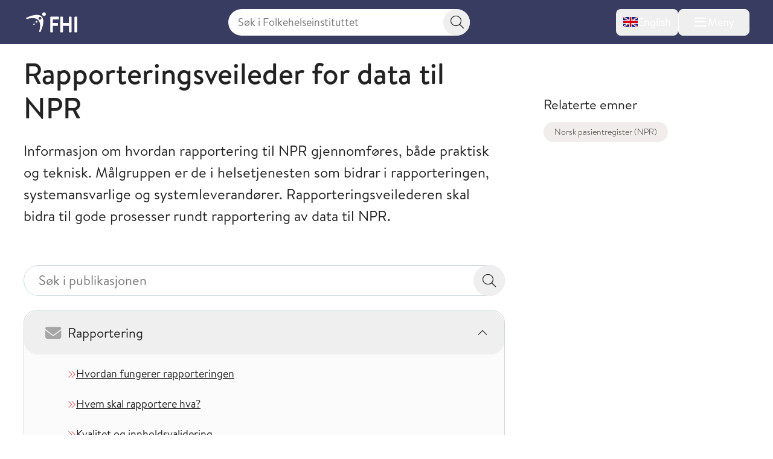

--- FILE ---
content_type: text/css
request_url: https://www.fhi.no/assets/fhi/css/index.DLphprCv.css
body_size: 81409
content:
.modal-body-scroll[data-v-a008f1c8] :first-child{scroll-margin-top:12px}input[type=radio][data-v-a008f1c8]{height:1rem;width:1rem;cursor:pointer;border-radius:9999px;border-width:1px;--tw-border-opacity: 1;border-color:rgb(118 118 118 / var(--tw-border-opacity, 1));--tw-bg-opacity: 1;background-color:rgb(255 255 255 / var(--tw-bg-opacity, 1));accent-color:#393c61}.radio-li[data-v-a008f1c8]{margin-left:-.375rem;margin-right:-.375rem;border-radius:.375rem;padding-left:.375rem;padding-right:.375rem}.radio-li[data-v-a008f1c8]:focus-within,.radio-li[data-v-a008f1c8]:has(input:focus-visible){outline-style:solid;outline-width:2px;outline-color:#ee7068}.radio-li:focus-within input[data-v-a008f1c8],.radio-li:has(input:focus-visible) input[data-v-a008f1c8]{outline:2px solid transparent!important;outline-offset:2px!important;--tw-ring-offset-shadow: var(--tw-ring-inset) 0 0 0 var(--tw-ring-offset-width) var(--tw-ring-offset-color) !important;--tw-ring-shadow: var(--tw-ring-inset) 0 0 0 calc(0px + var(--tw-ring-offset-width)) var(--tw-ring-color) !important;box-shadow:var(--tw-ring-offset-shadow),var(--tw-ring-shadow),var(--tw-shadow, 0 0 #0000)!important}.subscription-list[data-v-a008f1c8]{margin-top:.5rem;margin-bottom:.5rem}.subscription-list li[data-v-a008f1c8]:last-child{margin-bottom:0}input[type=checkbox][data-v-bdb35d2d]{height:1.5rem;width:1.5rem;cursor:pointer;border-radius:.375rem;border-width:1px;--tw-border-opacity: 1;border-color:rgb(118 118 118 / var(--tw-border-opacity, 1));--tw-bg-opacity: 1;background-color:rgb(255 255 255 / var(--tw-bg-opacity, 1));accent-color:#393c61}.fa-chevron-down[data-v-d0e22388]{transition:transform .3s}.article--body ul[data-v-2d8a1652]{margin-left:0!important;padding-left:0!important}.article--body ul li[data-v-2d8a1652]{margin-bottom:1.25rem!important;list-style-type:none!important}.fa-chevron-down[data-v-061d4dec]{transition:transform .2s}.fa-list-ul[data-v-79e56fc3]{transform:scale(0);opacity:0;transition:opacity .5s,transform .2s}.active-icon-toc.fa-list-ul[data-v-79e56fc3]{transform:scale(1);opacity:1;transition:opacity .2s,transform .2s}.fa-close[data-v-79e56fc3]{transform:rotate(0) scale(0);opacity:0;transition:opacity .5s,transform .2s}.active-icon-toc.fa-close[data-v-79e56fc3]{transform:rotate(90deg) scale(1);opacity:1;transition:opacity .2s,transform .2s}.fa-chevron-down[data-v-19e55b43]{transition:transform .3s}.styled-scrollbar[data-v-19e55b43]{scrollbar-color:#fff #c0ced3}.styled-scrollbar[data-v-19e55b43]::-webkit-scrollbar-track{background:#c0ced3}.styled-scrollbar[data-v-19e55b43]::-webkit-scrollbar-thumb{background:#fff}.fa-chevron-down[data-v-386e093b],.fa-chevron-down[data-v-3330d5da]{transition:transform .3s}.fade-enter-active[data-v-3ec012cb],.fade-leave-active[data-v-3ec012cb]{transition:all .3s ease}.fade-enter-from[data-v-3ec012cb],.fade-leave-to[data-v-3ec012cb]{opacity:0;bottom:0}.fa-chevron-down[data-v-2370d9b2]{transition:transform .3s}.is-standard-theme[data-v-2370d9b2]{--tw-bg-opacity: 1;background-color:rgb(247 246 245 / var(--tw-bg-opacity, 1))}.is-mint-theme[data-v-2370d9b2],.is-fertility-theme[data-v-2370d9b2]{--tw-bg-opacity: 1;background-color:rgb(204 238 228 / var(--tw-bg-opacity, 1))}.is-moba[data-v-2370d9b2]{background-color:#a9d1dd}.is-cocreate-theme[data-v-2370d9b2]{background-color:#c9ccd6}dialog.modal[data-v-420b9728]{box-shadow:0 4px 12px 4px #1b1b1b59}dialog[data-v-420b9728]::backdrop{-webkit-backdrop-filter:blur(5px);backdrop-filter:blur(5px);background-color:#0003}.fhi-bg-peach-light[data-v-f212925b]{--tw-bg-opacity: 1;background-color:rgb(255 240 240 / var(--tw-bg-opacity, 1))}.fhi-bg-blue-light[data-v-f212925b],.fhi-bg-grey-purple[data-v-f212925b]{--tw-bg-opacity: 1;background-color:rgb(237 244 247 / var(--tw-bg-opacity, 1))}.bg-graylight-200[data-v-f212925b]{--tw-bg-opacity: 1;background-color:rgb(247 246 245 / var(--tw-bg-opacity, 1))}.fa-chevron-down[data-v-f212925b]{transition:transform .3s}mark{font-weight:500;background-color:transparent}.dropshadow-custom[data-v-eefc61e1]{box-shadow:0 100px 80px #00000012,0 41.7776px 33.4221px #0000000d,0 22.3363px 17.869px #0000000b,0 12.5216px 10.0172px #00000009,0 6.6501px 5.32008px #00000007,0 2.76726px 2.21381px #00000005}.fa-bars[data-v-27daa79c]{transform:scale(0);opacity:0;transition:opacity .5s,transform .2s}.active-icon.fa-bars[data-v-27daa79c]{transform:scale(1);opacity:1;transition:opacity .2s,transform .2s}.fa-close[data-v-27daa79c]{transform:rotate(0) scale(0);opacity:0;transition:opacity .5s,transform .2s}.active-icon.fa-close[data-v-27daa79c]{transform:rotate(90deg) scale(1);opacity:1;transition:opacity .2s,transform .2s}.fa-chevron-down[data-v-bbf40df5]{transition:transform .3s}input[type=checkbox][data-v-bbf40df5]{height:1.5rem;cursor:pointer;border-radius:.375rem;border-width:1px;--tw-border-opacity: 1;border-color:rgb(118 118 118 / var(--tw-border-opacity, 1));--tw-bg-opacity: 1;background-color:rgb(255 255 255 / var(--tw-bg-opacity, 1));accent-color:#393c61}mark[data-v-bea9ca8a]{font-weight:500;background-color:transparent}mark[data-v-f249477b]{font-weight:500;background-color:transparent}mark[data-v-51df3aa6]{font-weight:500;background-color:transparent}.dropshadow-custom[data-v-551b600a],.dropshadow-custom[data-v-c830bacb]{box-shadow:0 100px 80px #00000012,0 41.7776px 33.4221px #0000000d,0 22.3363px 17.869px #0000000b,0 12.5216px 10.0172px #00000009,0 6.6501px 5.32008px #00000007,0 2.76726px 2.21381px #00000005}input[type=checkbox][data-v-19094c25]{height:1rem;width:1rem;cursor:pointer;border-radius:.375rem;border-width:1px;--tw-border-opacity: 1;border-color:rgb(118 118 118 / var(--tw-border-opacity, 1));--tw-bg-opacity: 1;background-color:rgb(255 255 255 / var(--tw-bg-opacity, 1));accent-color:#393c61}input[type=radio][data-v-19094c25]{height:1rem;width:1rem;cursor:pointer;border-radius:9999px;border-width:1px;--tw-border-opacity: 1;border-color:rgb(118 118 118 / var(--tw-border-opacity, 1));--tw-bg-opacity: 1;background-color:rgb(255 255 255 / var(--tw-bg-opacity, 1));accent-color:#393c61}.fa-chevron-down[data-v-3809390f]{transition:transform .3s}*,:before,:after{--tw-border-spacing-x: 0;--tw-border-spacing-y: 0;--tw-translate-x: 0;--tw-translate-y: 0;--tw-rotate: 0;--tw-skew-x: 0;--tw-skew-y: 0;--tw-scale-x: 1;--tw-scale-y: 1;--tw-pan-x: ;--tw-pan-y: ;--tw-pinch-zoom: ;--tw-scroll-snap-strictness: proximity;--tw-gradient-from-position: ;--tw-gradient-via-position: ;--tw-gradient-to-position: ;--tw-ordinal: ;--tw-slashed-zero: ;--tw-numeric-figure: ;--tw-numeric-spacing: ;--tw-numeric-fraction: ;--tw-ring-inset: ;--tw-ring-offset-width: 0px;--tw-ring-offset-color: #fff;--tw-ring-color: rgb(56 110 132 / .5);--tw-ring-offset-shadow: 0 0 #0000;--tw-ring-shadow: 0 0 #0000;--tw-shadow: 0 0 #0000;--tw-shadow-colored: 0 0 #0000;--tw-blur: ;--tw-brightness: ;--tw-contrast: ;--tw-grayscale: ;--tw-hue-rotate: ;--tw-invert: ;--tw-saturate: ;--tw-sepia: ;--tw-drop-shadow: ;--tw-backdrop-blur: ;--tw-backdrop-brightness: ;--tw-backdrop-contrast: ;--tw-backdrop-grayscale: ;--tw-backdrop-hue-rotate: ;--tw-backdrop-invert: ;--tw-backdrop-opacity: ;--tw-backdrop-saturate: ;--tw-backdrop-sepia: ;--tw-contain-size: ;--tw-contain-layout: ;--tw-contain-paint: ;--tw-contain-style: }::backdrop{--tw-border-spacing-x: 0;--tw-border-spacing-y: 0;--tw-translate-x: 0;--tw-translate-y: 0;--tw-rotate: 0;--tw-skew-x: 0;--tw-skew-y: 0;--tw-scale-x: 1;--tw-scale-y: 1;--tw-pan-x: ;--tw-pan-y: ;--tw-pinch-zoom: ;--tw-scroll-snap-strictness: proximity;--tw-gradient-from-position: ;--tw-gradient-via-position: ;--tw-gradient-to-position: ;--tw-ordinal: ;--tw-slashed-zero: ;--tw-numeric-figure: ;--tw-numeric-spacing: ;--tw-numeric-fraction: ;--tw-ring-inset: ;--tw-ring-offset-width: 0px;--tw-ring-offset-color: #fff;--tw-ring-color: rgb(56 110 132 / .5);--tw-ring-offset-shadow: 0 0 #0000;--tw-ring-shadow: 0 0 #0000;--tw-shadow: 0 0 #0000;--tw-shadow-colored: 0 0 #0000;--tw-blur: ;--tw-brightness: ;--tw-contrast: ;--tw-grayscale: ;--tw-hue-rotate: ;--tw-invert: ;--tw-saturate: ;--tw-sepia: ;--tw-drop-shadow: ;--tw-backdrop-blur: ;--tw-backdrop-brightness: ;--tw-backdrop-contrast: ;--tw-backdrop-grayscale: ;--tw-backdrop-hue-rotate: ;--tw-backdrop-invert: ;--tw-backdrop-opacity: ;--tw-backdrop-saturate: ;--tw-backdrop-sepia: ;--tw-contain-size: ;--tw-contain-layout: ;--tw-contain-paint: ;--tw-contain-style: }*,:before,:after{box-sizing:border-box;border-width:0;border-style:solid;border-color:currentColor}:before,:after{--tw-content: ""}html,:host{line-height:1.5;-webkit-text-size-adjust:100%;-moz-tab-size:4;-o-tab-size:4;tab-size:4;font-family:Brandon Text,ui-sans-serif,system-ui,-apple-system,BlinkMacSystemFont,Segoe UI,Roboto,Helvetica Neue,Arial,Noto Sans,sans-serif,"Apple Color Emoji","Segoe UI Emoji",Segoe UI Symbol,"Noto Color Emoji";font-feature-settings:normal;font-variation-settings:normal;-webkit-tap-highlight-color:transparent}body{margin:0;line-height:inherit}hr{height:0;color:inherit;border-top-width:1px}abbr:where([title]){-webkit-text-decoration:underline dotted;text-decoration:underline dotted}h1,h2,h3,h4,h5,h6{font-size:inherit;font-weight:inherit}a{color:inherit;text-decoration:inherit}b,strong{font-weight:bolder}code,kbd,samp,pre{font-family:ui-monospace,SFMono-Regular,Menlo,Monaco,Consolas,Liberation Mono,Courier New,monospace;font-feature-settings:normal;font-variation-settings:normal;font-size:1em}small{font-size:80%}sub,sup{font-size:75%;line-height:0;position:relative;vertical-align:baseline}sub{bottom:-.25em}sup{top:-.5em}table{text-indent:0;border-color:inherit;border-collapse:collapse}button,input,optgroup,select,textarea{font-family:inherit;font-feature-settings:inherit;font-variation-settings:inherit;font-size:100%;font-weight:inherit;line-height:inherit;letter-spacing:inherit;color:inherit;margin:0;padding:0}button,select{text-transform:none}button,input:where([type=button]),input:where([type=reset]),input:where([type=submit]){-webkit-appearance:button;background-color:transparent;background-image:none}:-moz-focusring{outline:auto}:-moz-ui-invalid{box-shadow:none}progress{vertical-align:baseline}::-webkit-inner-spin-button,::-webkit-outer-spin-button{height:auto}[type=search]{-webkit-appearance:textfield;outline-offset:-2px}::-webkit-search-decoration{-webkit-appearance:none}::-webkit-file-upload-button{-webkit-appearance:button;font:inherit}summary{display:list-item}blockquote,dl,dd,h1,h2,h3,h4,h5,h6,hr,figure,p,pre{margin:0}fieldset{margin:0;padding:0}legend{padding:0}ol,ul,menu{list-style:none;margin:0;padding:0}dialog{padding:0}textarea{resize:vertical}input::-moz-placeholder,textarea::-moz-placeholder{opacity:1;color:#9ca3af}input::placeholder,textarea::placeholder{opacity:1;color:#9ca3af}button,[role=button]{cursor:pointer}:disabled{cursor:default}img,svg,video,canvas,audio,iframe,embed,object{display:block;vertical-align:middle}img,video{max-width:100%;height:auto}[hidden]:where(:not([hidden=until-found])){display:none}.button-blue-primary{min-height:2.75rem;border-radius:9999px;--tw-bg-opacity: 1;background-color:rgb(57 60 97 / var(--tw-bg-opacity, 1));padding:.625rem 1.5rem;font-size:1rem;line-height:1.5;--tw-text-opacity: 1;color:rgb(255 255 255 / var(--tw-text-opacity, 1));transition-property:background-color;transition-timing-function:cubic-bezier(.4,0,.2,1);transition-duration:.15s}.button-blue-primary:focus-visible{outline-style:solid;outline-width:2px;outline-color:#ee7068}.button-blue-primary:hover{--tw-bg-opacity: 1;background-color:rgb(67 92 104 / var(--tw-bg-opacity, 1))}.button-blue-primary:focus-visible{border-color:transparent}@media (min-width: 640px){.button-blue-primary{padding-left:2.5rem;padding-right:2.5rem}}.button-white-primary{border-radius:9999px;border-width:1px;--tw-border-opacity: 1;border-color:rgb(203 217 223 / var(--tw-border-opacity, 1));--tw-bg-opacity: 1;background-color:rgb(255 255 255 / var(--tw-bg-opacity, 1));padding:.375rem 1.5rem;font-size:1rem;line-height:1.5;--tw-text-opacity: 1;color:rgb(34 34 34 / var(--tw-text-opacity, 1));outline-offset:0px;transition-property:all;transition-timing-function:cubic-bezier(.4,0,.2,1);transition-duration:.15s}.button-white-primary:focus-visible{outline-style:solid;outline-width:2px;outline-color:#ee7068}.button-white-primary:hover{--tw-border-opacity: 1;border-color:rgb(135 155 165 / var(--tw-border-opacity, 1));--tw-bg-opacity: 1;background-color:rgb(237 244 247 / var(--tw-bg-opacity, 1))}.button-white-primary:focus-visible{border-color:transparent}@media (min-width: 640px){.button-white-primary{padding-left:2.5rem;padding-right:2.5rem}}button.button-blue-primary,button.button-white-primary{min-height:44px}a.button-blue-primary,a.button-white-primary{display:flex;min-height:2.75rem;align-items:center}.icon-aside-wrapper{display:grid;grid-auto-flow:column;align-items:baseline;justify-content:flex-start;overflow-wrap:break-word;font-weight:300}.icon-aside-details{margin-right:.5rem;width:1.5rem;text-align:center;--tw-text-opacity: 1;color:rgb(101 173 195 / var(--tw-text-opacity, 1));-moz-osx-font-smoothing:grayscale;-webkit-font-smoothing:antialiased;display:var(--fa-display, inline-block);font-style:normal;font-variant:normal;line-height:1;text-rendering:auto}.icon-aside-details:before{content:var(--fa)}.fa-duotone.icon-aside-details:after,.fa-sharp-duotone.icon-aside-details:after{content:var(--fa--fa)}.icon-aside-details{font-family:"Font Awesome 6 Pro";font-weight:300}.container{width:100%;margin-right:auto;margin-left:auto;padding-right:1rem;padding-left:1rem}@media (min-width: 640px){.container{max-width:640px;padding-right:1rem;padding-left:1rem}}@media (min-width: 768px){.container{max-width:768px;padding-right:1rem;padding-left:1rem}}@media (min-width: 1024px){.container{max-width:1024px;padding-right:1.5rem;padding-left:1.5rem}}@media (min-width: 1250px){.container{max-width:1250px;padding-right:1.5rem;padding-left:1.5rem}}.sr-only{position:absolute;width:1px;height:1px;padding:0;margin:-1px;overflow:hidden;clip:rect(0,0,0,0);white-space:nowrap;border-width:0}.\!pointer-events-none{pointer-events:none!important}.pointer-events-none{pointer-events:none}.pointer-events-auto{pointer-events:auto}.visible{visibility:visible}.collapse{visibility:collapse}.static{position:static}.fixed{position:fixed}.absolute{position:absolute}.relative{position:relative}.sticky{position:sticky}.inset-0{top:0;right:0;bottom:0;left:0}.\!left-1\/2{left:50%!important}.-bottom-5{bottom:-1.25rem}.-top-12{top:-3rem}.bottom-0{bottom:0}.bottom-24{bottom:6rem}.bottom-4{bottom:1rem}.bottom-6{bottom:1.5rem}.bottom-8{bottom:2rem}.bottom-\[-1px\]{bottom:-1px}.left-0{left:0}.left-3{left:.75rem}.left-6{left:1.5rem}.right-0{right:0}.right-0\.5{right:.125rem}.right-1{right:.25rem}.right-10{right:2.5rem}.right-2{right:.5rem}.right-4{right:1rem}.right-\[-100\%\]{right:-100%}.right-\[1px\]{right:1px}.top-0{top:0}.top-1{top:.25rem}.top-2{top:.5rem}.top-3{top:.75rem}.top-5{top:1.25rem}.top-\[-0\.75rem\]{top:-.75rem}.top-\[22\%\]{top:22%}.top-\[50\%\]{top:50%}.top-full{top:100%}.-z-10{z-index:-10}.z-0{z-index:0}.z-10{z-index:10}.z-20{z-index:20}.z-30{z-index:30}.z-40{z-index:40}.z-50{z-index:50}.z-\[1000\]{z-index:1000}.z-\[1001\]{z-index:1001}.z-\[1\]{z-index:1}.z-\[29\]{z-index:29}.z-\[2\]{z-index:2}.z-\[31\]{z-index:31}.z-\[60\]{z-index:60}.order-1{order:1}.order-2{order:2}.order-\[-1\]{order:-1}.order-first{order:-9999}.order-last{order:9999}.col-span-4{grid-column:span 4 / span 4}.col-span-full{grid-column:1 / -1}.col-start-1{grid-column-start:1}.row-span-2{grid-row:span 2 / span 2}.float-right{float:right}.float-left{float:left}.clear-both{clear:both}.-m-1\.5{margin:-.375rem}.m-0{margin:0}.m-2{margin:.5rem}.m-4{margin:1rem}.m-auto{margin:auto}.-mx-1\.5{margin-left:-.375rem;margin-right:-.375rem}.-mx-2{margin-left:-.5rem;margin-right:-.5rem}.-mx-2\.5{margin-left:-.625rem;margin-right:-.625rem}.-mx-4{margin-left:-1rem;margin-right:-1rem}.-mx-6{margin-left:-1.5rem;margin-right:-1.5rem}.-my-0\.5{margin-top:-.125rem;margin-bottom:-.125rem}.-my-1\.5{margin-top:-.375rem;margin-bottom:-.375rem}.-my-2{margin-top:-.5rem;margin-bottom:-.5rem}.-my-2\.5{margin-top:-.625rem;margin-bottom:-.625rem}.mx-0{margin-left:0;margin-right:0}.mx-1{margin-left:.25rem;margin-right:.25rem}.mx-2{margin-left:.5rem;margin-right:.5rem}.mx-3{margin-left:.75rem;margin-right:.75rem}.mx-4{margin-left:1rem;margin-right:1rem}.mx-\[3vw\]{margin-left:3vw;margin-right:3vw}.mx-auto{margin-left:auto;margin-right:auto}.my-0{margin-top:0;margin-bottom:0}.my-0\.5{margin-top:.125rem;margin-bottom:.125rem}.my-1{margin-top:.25rem;margin-bottom:.25rem}.my-1\.5{margin-top:.375rem;margin-bottom:.375rem}.my-10{margin-top:2.5rem;margin-bottom:2.5rem}.my-12{margin-top:3rem;margin-bottom:3rem}.my-16{margin-top:4rem;margin-bottom:4rem}.my-2{margin-top:.5rem;margin-bottom:.5rem}.my-3{margin-top:.75rem;margin-bottom:.75rem}.my-4{margin-top:1rem;margin-bottom:1rem}.my-5{margin-top:1.25rem;margin-bottom:1.25rem}.my-6{margin-top:1.5rem;margin-bottom:1.5rem}.my-8{margin-top:2rem;margin-bottom:2rem}.my-\[3vh\]{margin-top:3vh;margin-bottom:3vh}.\!mb-0{margin-bottom:0!important}.\!mb-2{margin-bottom:.5rem!important}.\!mb-4{margin-bottom:1rem!important}.-mb-3{margin-bottom:-.75rem}.-ml-1{margin-left:-.25rem}.-ml-1\.5{margin-left:-.375rem}.-ml-2{margin-left:-.5rem}.-ml-5{margin-left:-1.25rem}.-mr-2{margin-right:-.5rem}.-mr-2\.5{margin-right:-.625rem}.-mr-5{margin-right:-1.25rem}.-mt-2{margin-top:-.5rem}.-mt-3{margin-top:-.75rem}.-mt-5{margin-top:-1.25rem}.-mt-7{margin-top:-1.75rem}.-mt-\[3px\]{margin-top:-3px}.mb-0{margin-bottom:0}.mb-1{margin-bottom:.25rem}.mb-1\.5{margin-bottom:.375rem}.mb-10{margin-bottom:2.5rem}.mb-12{margin-bottom:3rem}.mb-16{margin-bottom:4rem}.mb-2{margin-bottom:.5rem}.mb-3{margin-bottom:.75rem}.mb-4{margin-bottom:1rem}.mb-5{margin-bottom:1.25rem}.mb-6{margin-bottom:1.5rem}.mb-8{margin-bottom:2rem}.mb-9{margin-bottom:2.25rem}.mb-\[5\.5rem\]{margin-bottom:5.5rem}.ml-0{margin-left:0}.ml-1{margin-left:.25rem}.ml-1\.5{margin-left:.375rem}.ml-2{margin-left:.5rem}.ml-3{margin-left:.75rem}.ml-4{margin-left:1rem}.ml-8{margin-left:2rem}.ml-\[-1px\]{margin-left:-1px}.ml-\[0\.592rem\]{margin-left:.592rem}.ml-auto{margin-left:auto}.mr-0{margin-right:0}.mr-1{margin-right:.25rem}.mr-1\.5{margin-right:.375rem}.mr-10{margin-right:2.5rem}.mr-2{margin-right:.5rem}.mr-20{margin-right:5rem}.mr-3{margin-right:.75rem}.mr-4{margin-right:1rem}.mr-5{margin-right:1.25rem}.mr-6{margin-right:1.5rem}.mr-8{margin-right:2rem}.mt-0{margin-top:0}.mt-1{margin-top:.25rem}.mt-1\.5{margin-top:.375rem}.mt-10{margin-top:2.5rem}.mt-12{margin-top:3rem}.mt-14{margin-top:3.5rem}.mt-16{margin-top:4rem}.mt-2{margin-top:.5rem}.mt-20{margin-top:5rem}.mt-24{margin-top:6rem}.mt-3{margin-top:.75rem}.mt-4{margin-top:1rem}.mt-5{margin-top:1.25rem}.mt-6{margin-top:1.5rem}.mt-7{margin-top:1.75rem}.mt-8{margin-top:2rem}.mt-\[-1px\]{margin-top:-1px}.mt-auto{margin-top:auto}.box-border{box-sizing:border-box}.line-clamp-1{overflow:hidden;display:-webkit-box;-webkit-box-orient:vertical;-webkit-line-clamp:1}.line-clamp-3{overflow:hidden;display:-webkit-box;-webkit-box-orient:vertical;-webkit-line-clamp:3}.line-clamp-5{overflow:hidden;display:-webkit-box;-webkit-box-orient:vertical;-webkit-line-clamp:5}.block{display:block}.inline-block{display:inline-block}.inline{display:inline}.\!flex{display:flex!important}.flex{display:flex}.inline-flex{display:inline-flex}.table{display:table}.grid{display:grid}.list-item{display:list-item}.\!hidden{display:none!important}.hidden{display:none}.aspect-square{aspect-ratio:1 / 1}.aspect-video{aspect-ratio:16 / 9}.size-3{width:.75rem;height:.75rem}.h-0{height:0px}.h-10{height:2.5rem}.h-11{height:2.75rem}.h-12{height:3rem}.h-14{height:3.5rem}.h-16{height:4rem}.h-4{height:1rem}.h-48{height:12rem}.h-5{height:1.25rem}.h-6{height:1.5rem}.h-8{height:2rem}.h-80{height:20rem}.h-9{height:2.25rem}.h-96{height:24rem}.h-\[100dvh\]{height:100dvh}.h-\[18px\]{height:18px}.h-\[320px\]{height:320px}.h-\[34px\]{height:34px}.h-\[42px\]{height:42px}.h-\[44px\]{height:44px}.h-\[45px\]{height:45px}.h-\[550px\]{height:550px}.h-\[575px\]{height:575px}.h-\[70px\]{height:70px}.h-\[74px\]{height:74px}.h-\[94vh\]{height:94vh}.h-auto{height:auto}.h-full{height:100%}.h-screen{height:100vh}.max-h-11{max-height:2.75rem}.max-h-60{max-height:15rem}.max-h-96{max-height:24rem}.max-h-\[1\.75em\]{max-height:1.75em}.max-h-\[100px\]{max-height:100px}.max-h-\[2\.25em\]{max-height:2.25em}.max-h-\[30000px\]{max-height:30000px}.max-h-\[320px\]{max-height:320px}.max-h-\[3em\]{max-height:3em}.max-h-\[400px\]{max-height:400px}.max-h-\[414px\]{max-height:414px}.max-h-\[45vh\]{max-height:45vh}.max-h-\[55vh\]{max-height:55vh}.max-h-\[60vh\]{max-height:60vh}.max-h-\[65px\]{max-height:65px}.max-h-\[65vh\]{max-height:65vh}.max-h-\[75px\]{max-height:75px}.max-h-\[75vh\]{max-height:75vh}.max-h-\[78vh\]{max-height:78vh}.max-h-\[82vh\]{max-height:82vh}.max-h-\[90vh\]{max-height:90vh}.max-h-\[calc\(100dvh-1rem\)\]{max-height:calc(100dvh - 1rem)}.max-h-\[calc\(100vh-12rem\)\]{max-height:calc(100vh - 12rem)}.max-h-\[min\(80vh\,calc\(100dvh-6rem\)\)\]{max-height:min(80vh,calc(100dvh - 6rem))}.min-h-11{min-height:2.75rem}.min-h-52{min-height:13rem}.min-h-6{min-height:1.5rem}.min-h-\[100px\]{min-height:100px}.min-h-\[20px\]{min-height:20px}.min-h-\[3rem\]{min-height:3rem}.min-h-\[412px\]{min-height:412px}.min-h-\[414px\]{min-height:414px}.min-h-\[44px\]{min-height:44px}.min-h-\[64px\]{min-height:64px}.min-h-\[74px\]{min-height:74px}.min-h-\[75vh\]{min-height:75vh}.min-h-full{min-height:100%}.w-1\/2{width:50%}.w-1\/3{width:33.333333%}.w-10{width:2.5rem}.w-11{width:2.75rem}.w-12{width:3rem}.w-14{width:3.5rem}.w-16{width:4rem}.w-2\/3{width:66.666667%}.w-20{width:5rem}.w-24{width:6rem}.w-32{width:8rem}.w-4{width:1rem}.w-40{width:10rem}.w-48{width:12rem}.w-5{width:1.25rem}.w-56{width:14rem}.w-6{width:1.5rem}.w-8{width:2rem}.w-9{width:2.25rem}.w-\[120px\]{width:120px}.w-\[166px\]{width:166px}.w-\[44px\]{width:44px}.w-\[45px\]{width:45px}.w-\[74px\]{width:74px}.w-\[94vw\]{width:94vw}.w-\[min\(90vw\,22rem\)\]{width:min(90vw,22rem)}.w-auto{width:auto}.w-fit{width:-moz-fit-content;width:fit-content}.w-full{width:100%}.w-max{width:-moz-max-content;width:max-content}.min-w-11{min-width:2.75rem}.min-w-32{min-width:8rem}.min-w-6{min-width:1.5rem}.min-w-60{min-width:15rem}.min-w-\[120px\]{min-width:120px}.min-w-\[20px\]{min-width:20px}.min-w-\[300px\]{min-width:300px}.min-w-\[34\%\]{min-width:34%}.min-w-\[3rem\]{min-width:3rem}.min-w-\[40px\]{min-width:40px}.min-w-\[4rem\]{min-width:4rem}.min-w-\[56px\]{min-width:56px}.max-w-11{max-width:2.75rem}.max-w-3xl{max-width:48rem}.max-w-4xl{max-width:56rem}.max-w-6{max-width:1.5rem}.max-w-6xl{max-width:72rem}.max-w-\[1\.75em\]{max-width:1.75em}.max-w-\[100\%\]{max-width:100%}.max-w-\[2\.25em\]{max-width:2.25em}.max-w-\[200px\]{max-width:200px}.max-w-\[34\%\]{max-width:34%}.max-w-\[3em\]{max-width:3em}.max-w-\[65px\]{max-width:65px}.max-w-\[75px\]{max-width:75px}.max-w-\[80vw\]{max-width:80vw}.max-w-\[90\%\]{max-width:90%}.max-w-\[94vw\]{max-width:94vw}.max-w-\[calc\(100vw-1rem\)\]{max-width:calc(100vw - 1rem)}.max-w-\[min\(90vw\,42rem\)\]{max-width:min(90vw,42rem)}.max-w-fit{max-width:-moz-fit-content;max-width:fit-content}.max-w-full{max-width:100%}.max-w-sm{max-width:24rem}.max-w-xl{max-width:36rem}.max-w-xs{max-width:20rem}.flex-1{flex:1 1 0%}.flex-auto{flex:1 1 auto}.flex-initial{flex:0 1 auto}.flex-shrink-0,.shrink-0{flex-shrink:0}.flex-grow-0{flex-grow:0}.basis-full{flex-basis:100%}.table-auto{table-layout:auto}.border-collapse{border-collapse:collapse}.-translate-x-1\/2{--tw-translate-x: -50%;transform:translate(var(--tw-translate-x),var(--tw-translate-y)) rotate(var(--tw-rotate)) skew(var(--tw-skew-x)) skewY(var(--tw-skew-y)) scaleX(var(--tw-scale-x)) scaleY(var(--tw-scale-y))}.translate-x-0{--tw-translate-x: 0px;transform:translate(var(--tw-translate-x),var(--tw-translate-y)) rotate(var(--tw-rotate)) skew(var(--tw-skew-x)) skewY(var(--tw-skew-y)) scaleX(var(--tw-scale-x)) scaleY(var(--tw-scale-y))}.translate-x-full{--tw-translate-x: 100%;transform:translate(var(--tw-translate-x),var(--tw-translate-y)) rotate(var(--tw-rotate)) skew(var(--tw-skew-x)) skewY(var(--tw-skew-y)) scaleX(var(--tw-scale-x)) scaleY(var(--tw-scale-y))}.translate-y-\[-50\%\]{--tw-translate-y: -50%;transform:translate(var(--tw-translate-x),var(--tw-translate-y)) rotate(var(--tw-rotate)) skew(var(--tw-skew-x)) skewY(var(--tw-skew-y)) scaleX(var(--tw-scale-x)) scaleY(var(--tw-scale-y))}.scale-100{--tw-scale-x: 1;--tw-scale-y: 1;transform:translate(var(--tw-translate-x),var(--tw-translate-y)) rotate(var(--tw-rotate)) skew(var(--tw-skew-x)) skewY(var(--tw-skew-y)) scaleX(var(--tw-scale-x)) scaleY(var(--tw-scale-y))}.transform{transform:translate(var(--tw-translate-x),var(--tw-translate-y)) rotate(var(--tw-rotate)) skew(var(--tw-skew-x)) skewY(var(--tw-skew-y)) scaleX(var(--tw-scale-x)) scaleY(var(--tw-scale-y))}.cursor-not-allowed{cursor:not-allowed}.cursor-pointer{cursor:pointer}.cursor-text{cursor:text}.resize{resize:both}.list-inside{list-style-position:inside}.list-disc{list-style-type:disc}.list-none{list-style-type:none}.grid-flow-row{grid-auto-flow:row}.grid-flow-col{grid-auto-flow:column}.grid-cols-1{grid-template-columns:repeat(1,minmax(0,1fr))}.grid-cols-2{grid-template-columns:repeat(2,minmax(0,1fr))}.grid-rows-\[auto_auto\]{grid-template-rows:auto auto}.grid-rows-subgrid{grid-template-rows:subgrid}.flex-row{flex-direction:row}.flex-row-reverse{flex-direction:row-reverse}.flex-col{flex-direction:column}.flex-wrap{flex-wrap:wrap}.items-start{align-items:flex-start}.items-end{align-items:flex-end}.items-center{align-items:center}.items-baseline{align-items:baseline}.justify-start{justify-content:flex-start}.justify-end{justify-content:flex-end}.justify-center{justify-content:center}.justify-between{justify-content:space-between}.gap-1{gap:.25rem}.gap-10{gap:2.5rem}.gap-2{gap:.5rem}.gap-3{gap:.75rem}.gap-4{gap:1rem}.gap-5{gap:1.25rem}.gap-6{gap:1.5rem}.gap-7{gap:1.75rem}.gap-8{gap:2rem}.gap-\[2px\]{gap:2px}.gap-x-0{-moz-column-gap:0px;column-gap:0px}.gap-x-1{-moz-column-gap:.25rem;column-gap:.25rem}.gap-x-12{-moz-column-gap:3rem;column-gap:3rem}.gap-x-2{-moz-column-gap:.5rem;column-gap:.5rem}.gap-x-3{-moz-column-gap:.75rem;column-gap:.75rem}.gap-x-4{-moz-column-gap:1rem;column-gap:1rem}.gap-x-6{-moz-column-gap:1.5rem;column-gap:1.5rem}.gap-y-10{row-gap:2.5rem}.gap-y-2{row-gap:.5rem}.gap-y-3{row-gap:.75rem}.gap-y-4{row-gap:1rem}.gap-y-5{row-gap:1.25rem}.gap-y-8{row-gap:2rem}.space-x-0>:not([hidden])~:not([hidden]){--tw-space-x-reverse: 0;margin-right:calc(0px * var(--tw-space-x-reverse));margin-left:calc(0px * calc(1 - var(--tw-space-x-reverse)))}.space-x-1\.5>:not([hidden])~:not([hidden]){--tw-space-x-reverse: 0;margin-right:calc(.375rem * var(--tw-space-x-reverse));margin-left:calc(.375rem * calc(1 - var(--tw-space-x-reverse)))}.space-x-2>:not([hidden])~:not([hidden]){--tw-space-x-reverse: 0;margin-right:calc(.5rem * var(--tw-space-x-reverse));margin-left:calc(.5rem * calc(1 - var(--tw-space-x-reverse)))}.space-x-3>:not([hidden])~:not([hidden]){--tw-space-x-reverse: 0;margin-right:calc(.75rem * var(--tw-space-x-reverse));margin-left:calc(.75rem * calc(1 - var(--tw-space-x-reverse)))}.space-x-4>:not([hidden])~:not([hidden]){--tw-space-x-reverse: 0;margin-right:calc(1rem * var(--tw-space-x-reverse));margin-left:calc(1rem * calc(1 - var(--tw-space-x-reverse)))}.space-x-5>:not([hidden])~:not([hidden]){--tw-space-x-reverse: 0;margin-right:calc(1.25rem * var(--tw-space-x-reverse));margin-left:calc(1.25rem * calc(1 - var(--tw-space-x-reverse)))}.space-y-4>:not([hidden])~:not([hidden]){--tw-space-y-reverse: 0;margin-top:calc(1rem * calc(1 - var(--tw-space-y-reverse)));margin-bottom:calc(1rem * var(--tw-space-y-reverse))}.space-y-8>:not([hidden])~:not([hidden]){--tw-space-y-reverse: 0;margin-top:calc(2rem * calc(1 - var(--tw-space-y-reverse)));margin-bottom:calc(2rem * var(--tw-space-y-reverse))}.divide-x>:not([hidden])~:not([hidden]){--tw-divide-x-reverse: 0;border-right-width:calc(1px * var(--tw-divide-x-reverse));border-left-width:calc(1px * calc(1 - var(--tw-divide-x-reverse)))}.self-start{align-self:flex-start}.self-end{align-self:flex-end}.overflow-auto{overflow:auto}.overflow-hidden{overflow:hidden}.overflow-y-auto{overflow-y:auto}.overflow-x-hidden{overflow-x:hidden}.overflow-y-hidden{overflow-y:hidden}.truncate{overflow:hidden;text-overflow:ellipsis;white-space:nowrap}.overflow-ellipsis{text-overflow:ellipsis}.hyphens-auto{-webkit-hyphens:auto;hyphens:auto}.whitespace-normal{white-space:normal}.whitespace-nowrap{white-space:nowrap}.break-words{overflow-wrap:break-word}.\!rounded-none{border-radius:0!important}.rounded{border-radius:.25rem}.rounded-2xl{border-radius:1rem}.rounded-3xl{border-radius:1.5rem}.rounded-\[20px\]{border-radius:20px}.rounded-\[22px\]{border-radius:22px}.rounded-\[28px\]{border-radius:28px}.rounded-\[4px\]{border-radius:4px}.rounded-\[5px\]{border-radius:5px}.rounded-\[9999px\],.rounded-full{border-radius:9999px}.rounded-lg{border-radius:.5rem}.rounded-md{border-radius:.375rem}.rounded-none{border-radius:0}.rounded-sm{border-radius:.125rem}.rounded-xl{border-radius:.75rem}.rounded-b-2xl{border-bottom-right-radius:1rem;border-bottom-left-radius:1rem}.rounded-b-none{border-bottom-right-radius:0;border-bottom-left-radius:0}.rounded-l-\[0\.9rem\]{border-top-left-radius:.9rem;border-bottom-left-radius:.9rem}.rounded-r-none{border-top-right-radius:0;border-bottom-right-radius:0}.rounded-t-2xl{border-top-left-radius:1rem;border-top-right-radius:1rem}.rounded-t-\[0\.9rem\]{border-top-left-radius:.9rem;border-top-right-radius:.9rem}.rounded-t-\[4px\]{border-top-left-radius:4px;border-top-right-radius:4px}.rounded-t-none{border-top-left-radius:0;border-top-right-radius:0}.rounded-bl-3xl{border-bottom-left-radius:1.5rem}.rounded-tl-3xl{border-top-left-radius:1.5rem}.rounded-tl-none{border-top-left-radius:0}.border{border-width:1px}.border-0{border-width:0px}.border-2,.border-\[2px\]{border-width:2px}.border-b{border-bottom-width:1px}.border-b-0{border-bottom-width:0px}.border-l{border-left-width:1px}.border-l-2{border-left-width:2px}.border-r{border-right-width:1px}.border-r-0{border-right-width:0px}.border-t{border-top-width:1px}.border-black{--tw-border-opacity: 1;border-color:rgb(0 0 0 / var(--tw-border-opacity, 1))}.border-blue-300{--tw-border-opacity: 1;border-color:rgb(101 173 195 / var(--tw-border-opacity, 1))}.border-blue-625{--tw-border-opacity: 1;border-color:rgb(57 60 97 / var(--tw-border-opacity, 1))}.border-grayblue-125{--tw-border-opacity: 1;border-color:rgb(203 217 223 / var(--tw-border-opacity, 1))}.border-grayblue-325{--tw-border-opacity: 1;border-color:rgb(135 155 165 / var(--tw-border-opacity, 1))}.border-grayblue-325\/50{border-color:#879ba580}.border-grayblue-80{--tw-border-opacity: 1;border-color:rgb(219 230 236 / var(--tw-border-opacity, 1))}.border-green-225{--tw-border-opacity: 1;border-color:rgb(104 205 175 / var(--tw-border-opacity, 1))}.border-green-350{--tw-border-opacity: 1;border-color:rgb(4 171 121 / var(--tw-border-opacity, 1))}.border-green-350\/50{border-color:#04ab7980}.border-green-350\/75{border-color:#04ab79bf}.border-greige-100{--tw-border-opacity: 1;border-color:rgb(224 221 219 / var(--tw-border-opacity, 1))}.border-greige-425{--tw-border-opacity: 1;border-color:rgb(118 118 118 / var(--tw-border-opacity, 1))}.border-greige-425\/25{border-color:#76767640}.border-icon{--tw-border-opacity: 1;border-color:rgb(101 173 195 / var(--tw-border-opacity, 1))}.border-red-300{--tw-border-opacity: 1;border-color:rgb(238 112 104 / var(--tw-border-opacity, 1))}.border-text{--tw-border-opacity: 1;border-color:rgb(34 34 34 / var(--tw-border-opacity, 1))}.border-transparent{border-color:transparent}.border-white{--tw-border-opacity: 1;border-color:rgb(255 255 255 / var(--tw-border-opacity, 1))}.border-yellow-175\/50{border-color:#f7b66580}.\!bg-grayblue-80{--tw-bg-opacity: 1 !important;background-color:rgb(219 230 236 / var(--tw-bg-opacity, 1))!important}.\!bg-green-80{--tw-bg-opacity: 1 !important;background-color:rgb(204 238 228 / var(--tw-bg-opacity, 1))!important}.bg-\[\#616783\]\/85{background-color:#616783d9}.bg-black{--tw-bg-opacity: 1;background-color:rgb(0 0 0 / var(--tw-bg-opacity, 1))}.bg-black\/20{background-color:#0003}.bg-black\/40{background-color:#0006}.bg-blue-500{--tw-bg-opacity: 1;background-color:rgb(56 110 132 / var(--tw-bg-opacity, 1))}.bg-blue-625{--tw-bg-opacity: 1;background-color:rgb(57 60 97 / var(--tw-bg-opacity, 1))}.bg-grayblue-125{--tw-bg-opacity: 1;background-color:rgb(203 217 223 / var(--tw-bg-opacity, 1))}.bg-grayblue-40{--tw-bg-opacity: 1;background-color:rgb(237 244 247 / var(--tw-bg-opacity, 1))}.bg-grayblue-80{--tw-bg-opacity: 1;background-color:rgb(219 230 236 / var(--tw-bg-opacity, 1))}.bg-green-350{--tw-bg-opacity: 1;background-color:rgb(4 171 121 / var(--tw-bg-opacity, 1))}.bg-green-80{--tw-bg-opacity: 1;background-color:rgb(204 238 228 / var(--tw-bg-opacity, 1))}.bg-green-80\/60{background-color:#cceee499}.bg-greige-10{--tw-bg-opacity: 1;background-color:rgb(251 251 251 / var(--tw-bg-opacity, 1))}.bg-greige-100{--tw-bg-opacity: 1;background-color:rgb(224 221 219 / var(--tw-bg-opacity, 1))}.bg-greige-25{--tw-bg-opacity: 1;background-color:rgb(247 246 245 / var(--tw-bg-opacity, 1))}.bg-greige-425{--tw-bg-opacity: 1;background-color:rgb(118 118 118 / var(--tw-bg-opacity, 1))}.bg-greige-50{--tw-bg-opacity: 1;background-color:rgb(240 237 235 / var(--tw-bg-opacity, 1))}.bg-orange-100{--tw-bg-opacity: 1;background-color:rgb(254 238 217 / var(--tw-bg-opacity, 1))}.bg-red-100{--tw-bg-opacity: 1;background-color:rgb(251 209 205 / var(--tw-bg-opacity, 1))}.bg-red-30{--tw-bg-opacity: 1;background-color:rgb(255 240 240 / var(--tw-bg-opacity, 1))}.bg-red-400{--tw-bg-opacity: 1;background-color:rgb(209 70 65 / var(--tw-bg-opacity, 1))}.bg-transparent{background-color:transparent}.bg-white{--tw-bg-opacity: 1;background-color:rgb(255 255 255 / var(--tw-bg-opacity, 1))}.bg-white\/60{background-color:#fff9}.bg-white\/75{background-color:#ffffffbf}.bg-yellow,.bg-yellow-40{--tw-bg-opacity: 1;background-color:rgb(254 238 217 / var(--tw-bg-opacity, 1))}.bg-yellow-80{--tw-bg-opacity: 1;background-color:rgb(254 225 145 / var(--tw-bg-opacity, 1))}.bg-yellow-80\/60{background-color:#fee19199}.bg-gradient-to-b{background-image:linear-gradient(to bottom,var(--tw-gradient-stops))}.from-transparent{--tw-gradient-from: transparent var(--tw-gradient-from-position);--tw-gradient-to: rgb(0 0 0 / 0) var(--tw-gradient-to-position);--tw-gradient-stops: var(--tw-gradient-from), var(--tw-gradient-to)}.to-grayblue-40{--tw-gradient-to: #edf4f7 var(--tw-gradient-to-position)}.to-greige-25{--tw-gradient-to: #f7f6f5 var(--tw-gradient-to-position)}.to-red-30{--tw-gradient-to: #fff0f0 var(--tw-gradient-to-position)}.to-yellow-40{--tw-gradient-to: #feeed9 var(--tw-gradient-to-position)}.object-contain{-o-object-fit:contain;object-fit:contain}.object-cover{-o-object-fit:cover;object-fit:cover}.\!p-0{padding:0!important}.p-0{padding:0}.p-0\.5{padding:.125rem}.p-1{padding:.25rem}.p-1\.5{padding:.375rem}.p-2{padding:.5rem}.p-3{padding:.75rem}.p-4{padding:1rem}.p-5{padding:1.25rem}.p-6{padding:1.5rem}.p-8{padding:2rem}.p-\[5px\]{padding:5px}.\!px-6{padding-left:1.5rem!important;padding-right:1.5rem!important}.px-0\.5{padding-left:.125rem;padding-right:.125rem}.px-1{padding-left:.25rem;padding-right:.25rem}.px-1\.5{padding-left:.375rem;padding-right:.375rem}.px-2{padding-left:.5rem;padding-right:.5rem}.px-2\.5{padding-left:.625rem;padding-right:.625rem}.px-3{padding-left:.75rem;padding-right:.75rem}.px-4{padding-left:1rem;padding-right:1rem}.px-5{padding-left:1.25rem;padding-right:1.25rem}.px-6{padding-left:1.5rem;padding-right:1.5rem}.px-7{padding-left:1.75rem;padding-right:1.75rem}.px-\[18px\]{padding-left:18px;padding-right:18px}.py-0\.5{padding-top:.125rem;padding-bottom:.125rem}.py-1{padding-top:.25rem;padding-bottom:.25rem}.py-1\.5{padding-top:.375rem;padding-bottom:.375rem}.py-10{padding-top:2.5rem;padding-bottom:2.5rem}.py-12{padding-top:3rem;padding-bottom:3rem}.py-2{padding-top:.5rem;padding-bottom:.5rem}.py-2\.5{padding-top:.625rem;padding-bottom:.625rem}.py-3{padding-top:.75rem;padding-bottom:.75rem}.py-3\.5{padding-top:.875rem;padding-bottom:.875rem}.py-4{padding-top:1rem;padding-bottom:1rem}.py-5{padding-top:1.25rem;padding-bottom:1.25rem}.py-6{padding-top:1.5rem;padding-bottom:1.5rem}.py-8{padding-top:2rem;padding-bottom:2rem}.py-\[6px\]{padding-top:6px;padding-bottom:6px}.pb-1{padding-bottom:.25rem}.pb-10{padding-bottom:2.5rem}.pb-16{padding-bottom:4rem}.pb-2{padding-bottom:.5rem}.pb-20{padding-bottom:5rem}.pb-3{padding-bottom:.75rem}.pb-4{padding-bottom:1rem}.pb-6{padding-bottom:1.5rem}.pb-8{padding-bottom:2rem}.pb-\[1px\]{padding-bottom:1px}.pl-0{padding-left:0}.pl-1{padding-left:.25rem}.pl-16{padding-left:4rem}.pl-2{padding-left:.5rem}.pl-3{padding-left:.75rem}.pl-4{padding-left:1rem}.pl-6{padding-left:1.5rem}.pl-7{padding-left:1.75rem}.pl-8{padding-left:2rem}.pr-0\.5{padding-right:.125rem}.pr-1{padding-right:.25rem}.pr-10{padding-right:2.5rem}.pr-11{padding-right:2.75rem}.pr-2{padding-right:.5rem}.pr-2\.5{padding-right:.625rem}.pr-3{padding-right:.75rem}.pr-4{padding-right:1rem}.pr-6{padding-right:1.5rem}.pt-0\.5{padding-top:.125rem}.pt-1{padding-top:.25rem}.pt-16{padding-top:4rem}.pt-2{padding-top:.5rem}.pt-3{padding-top:.75rem}.pt-4{padding-top:1rem}.pt-6{padding-top:1.5rem}.pt-7{padding-top:1.75rem}.text-left{text-align:left}.text-center{text-align:center}.text-right{text-align:right}.align-top{vertical-align:top}.\!text-\[1\.2em\]{font-size:1.2em!important}.\!text-md{font-size:1.375rem!important;line-height:1.5!important}.text-2xl{font-size:3rem;line-height:1.2}.text-\[1\.25rem\]{font-size:1.25rem}.text-\[1\.3rem\]{font-size:1.3rem}.text-\[10px\]{font-size:10px}.text-\[11px\]{font-size:11px}.text-\[2\.125rem\]{font-size:2.125rem}.text-\[20px\]{font-size:20px}.text-\[54px\]{font-size:54px}.text-\[64px\]{font-size:64px}.text-\[65px\]{font-size:65px}.text-base{font-size:1.125rem;line-height:1.5}.text-base-2{font-size:1.25rem;line-height:1.5}.text-ingress{font-size:1.5rem;line-height:1.5}.text-lg{font-size:1.75rem;line-height:1.5}.text-md{font-size:1.375rem;line-height:1.5}.text-sm{font-size:1rem;line-height:1.5}.text-xl{font-size:2.25rem;line-height:1.2}.text-xs{font-size:.875rem;line-height:1.5}.font-bold{font-weight:700}.font-light{font-weight:300}.font-medium{font-weight:500}.font-normal{font-weight:400}.uppercase{text-transform:uppercase}.lowercase{text-transform:lowercase}.capitalize{text-transform:capitalize}.italic{font-style:italic}.not-italic{font-style:normal}.tabular-nums{--tw-numeric-spacing: tabular-nums;font-variant-numeric:var(--tw-ordinal) var(--tw-slashed-zero) var(--tw-numeric-figure) var(--tw-numeric-spacing) var(--tw-numeric-fraction)}.leading-6{line-height:1.5rem}.leading-7{line-height:1.75rem}.leading-8{line-height:2rem}.leading-\[1\.2\]{line-height:1.2}.leading-\[1\.3\]{line-height:1.3}.leading-\[30px\]{line-height:30px}.leading-\[65px\]{line-height:65px}.\!text-blue-625{--tw-text-opacity: 1 !important;color:rgb(57 60 97 / var(--tw-text-opacity, 1))!important}.text-\[\#A6A6A6\]{--tw-text-opacity: 1;color:rgb(166 166 166 / var(--tw-text-opacity, 1))}.text-\[\#bebebe\]{--tw-text-opacity: 1;color:rgb(190 190 190 / var(--tw-text-opacity, 1))}.text-black{--tw-text-opacity: 1;color:rgb(0 0 0 / var(--tw-text-opacity, 1))}.text-blue-300{--tw-text-opacity: 1;color:rgb(101 173 195 / var(--tw-text-opacity, 1))}.text-blue-500{--tw-text-opacity: 1;color:rgb(56 110 132 / var(--tw-text-opacity, 1))}.text-blue-625{--tw-text-opacity: 1;color:rgb(57 60 97 / var(--tw-text-opacity, 1))}.text-grayblue-200{--tw-text-opacity: 1;color:rgb(175 192 199 / var(--tw-text-opacity, 1))}.text-grayblue-325{--tw-text-opacity: 1;color:rgb(135 155 165 / var(--tw-text-opacity, 1))}.text-green-350{--tw-text-opacity: 1;color:rgb(4 171 121 / var(--tw-text-opacity, 1))}.text-icon{--tw-text-opacity: 1;color:rgb(101 173 195 / var(--tw-text-opacity, 1))}.text-red-400{--tw-text-opacity: 1;color:rgb(209 70 65 / var(--tw-text-opacity, 1))}.text-text{--tw-text-opacity: 1;color:rgb(34 34 34 / var(--tw-text-opacity, 1))}.text-text-dark{--tw-text-opacity: 1;color:rgb(17 17 17 / var(--tw-text-opacity, 1))}.text-white{--tw-text-opacity: 1;color:rgb(255 255 255 / var(--tw-text-opacity, 1))}.text-yellow-175{--tw-text-opacity: 1;color:rgb(247 182 101 / var(--tw-text-opacity, 1))}.underline{text-decoration-line:underline}.no-underline{text-decoration-line:none}.decoration-1{text-decoration-thickness:1px}.underline-offset-2{text-underline-offset:2px}.underline-offset-4{text-underline-offset:4px}.accent-blue-625{accent-color:#393c61}.opacity-0{opacity:0}.opacity-100{opacity:1}.opacity-45{opacity:.45}.opacity-60{opacity:.6}.mix-blend-multiply{mix-blend-mode:multiply}.shadow{--tw-shadow: 0 1px 3px 0 rgb(0 0 0 / .1), 0 1px 2px -1px rgb(0 0 0 / .1);--tw-shadow-colored: 0 1px 3px 0 var(--tw-shadow-color), 0 1px 2px -1px var(--tw-shadow-color);box-shadow:var(--tw-ring-offset-shadow, 0 0 #0000),var(--tw-ring-shadow, 0 0 #0000),var(--tw-shadow)}.shadow-2xl{--tw-shadow: 0 25px 50px -12px rgb(0 0 0 / .25);--tw-shadow-colored: 0 25px 50px -12px var(--tw-shadow-color);box-shadow:var(--tw-ring-offset-shadow, 0 0 #0000),var(--tw-ring-shadow, 0 0 #0000),var(--tw-shadow)}.shadow-lg{--tw-shadow: 0 10px 15px -3px rgb(0 0 0 / .1), 0 4px 6px -4px rgb(0 0 0 / .1);--tw-shadow-colored: 0 10px 15px -3px var(--tw-shadow-color), 0 4px 6px -4px var(--tw-shadow-color);box-shadow:var(--tw-ring-offset-shadow, 0 0 #0000),var(--tw-ring-shadow, 0 0 #0000),var(--tw-shadow)}.shadow-md{--tw-shadow: 0 4px 6px -1px rgb(0 0 0 / .1), 0 2px 4px -2px rgb(0 0 0 / .1);--tw-shadow-colored: 0 4px 6px -1px var(--tw-shadow-color), 0 2px 4px -2px var(--tw-shadow-color);box-shadow:var(--tw-ring-offset-shadow, 0 0 #0000),var(--tw-ring-shadow, 0 0 #0000),var(--tw-shadow)}.shadow-xl{--tw-shadow: 0 20px 25px -5px rgb(0 0 0 / .1), 0 8px 10px -6px rgb(0 0 0 / .1);--tw-shadow-colored: 0 20px 25px -5px var(--tw-shadow-color), 0 8px 10px -6px var(--tw-shadow-color);box-shadow:var(--tw-ring-offset-shadow, 0 0 #0000),var(--tw-ring-shadow, 0 0 #0000),var(--tw-shadow)}.\!outline-none{outline:2px solid transparent!important;outline-offset:2px!important}.outline{outline-style:solid}.outline-2{outline-width:2px}.-outline-offset-2,.-outline-offset-\[2px\]{outline-offset:-2px}.-outline-offset-\[3px\]{outline-offset:-3px}.-outline-offset-\[4px\]{outline-offset:-4px}.outline-offset-0{outline-offset:0px}.outline-offset-2{outline-offset:2px}.outline-offset-4{outline-offset:4px}.outline-offset-\[-1px\]{outline-offset:-1px}.outline-red-300{outline-color:#ee7068}.outline-red-400{outline-color:#d14641}.ring{--tw-ring-offset-shadow: var(--tw-ring-inset) 0 0 0 var(--tw-ring-offset-width) var(--tw-ring-offset-color);--tw-ring-shadow: var(--tw-ring-inset) 0 0 0 calc(3px + var(--tw-ring-offset-width)) var(--tw-ring-color);box-shadow:var(--tw-ring-offset-shadow),var(--tw-ring-shadow),var(--tw-shadow, 0 0 #0000)}.blur{--tw-blur: blur(8px);filter:var(--tw-blur) var(--tw-brightness) var(--tw-contrast) var(--tw-grayscale) var(--tw-hue-rotate) var(--tw-invert) var(--tw-saturate) var(--tw-sepia) var(--tw-drop-shadow)}.grayscale{--tw-grayscale: grayscale(100%);filter:var(--tw-blur) var(--tw-brightness) var(--tw-contrast) var(--tw-grayscale) var(--tw-hue-rotate) var(--tw-invert) var(--tw-saturate) var(--tw-sepia) var(--tw-drop-shadow)}.\!filter{filter:var(--tw-blur) var(--tw-brightness) var(--tw-contrast) var(--tw-grayscale) var(--tw-hue-rotate) var(--tw-invert) var(--tw-saturate) var(--tw-sepia) var(--tw-drop-shadow)!important}.filter{filter:var(--tw-blur) var(--tw-brightness) var(--tw-contrast) var(--tw-grayscale) var(--tw-hue-rotate) var(--tw-invert) var(--tw-saturate) var(--tw-sepia) var(--tw-drop-shadow)}.backdrop-filter{-webkit-backdrop-filter:var(--tw-backdrop-blur) var(--tw-backdrop-brightness) var(--tw-backdrop-contrast) var(--tw-backdrop-grayscale) var(--tw-backdrop-hue-rotate) var(--tw-backdrop-invert) var(--tw-backdrop-opacity) var(--tw-backdrop-saturate) var(--tw-backdrop-sepia);backdrop-filter:var(--tw-backdrop-blur) var(--tw-backdrop-brightness) var(--tw-backdrop-contrast) var(--tw-backdrop-grayscale) var(--tw-backdrop-hue-rotate) var(--tw-backdrop-invert) var(--tw-backdrop-opacity) var(--tw-backdrop-saturate) var(--tw-backdrop-sepia)}.transition{transition-property:color,background-color,border-color,text-decoration-color,fill,stroke,opacity,box-shadow,transform,filter,backdrop-filter;transition-timing-function:cubic-bezier(.4,0,.2,1);transition-duration:.15s}.transition-all{transition-property:all;transition-timing-function:cubic-bezier(.4,0,.2,1);transition-duration:.15s}.transition-bg{transition-property:background-color;transition-timing-function:cubic-bezier(.4,0,.2,1);transition-duration:.15s}.transition-colors{transition-property:color,background-color,border-color,text-decoration-color,fill,stroke;transition-timing-function:cubic-bezier(.4,0,.2,1);transition-duration:.15s}.transition-opacity{transition-property:opacity;transition-timing-function:cubic-bezier(.4,0,.2,1);transition-duration:.15s}.transition-transform{transition-property:transform;transition-timing-function:cubic-bezier(.4,0,.2,1);transition-duration:.15s}.duration-100{transition-duration:.1s}.duration-150{transition-duration:.15s}.duration-200{transition-duration:.2s}.duration-300{transition-duration:.3s}.duration-75{transition-duration:75ms}.ease-in{transition-timing-function:cubic-bezier(.4,0,1,1)}.ease-in-out{transition-timing-function:cubic-bezier(.4,0,.2,1)}.ease-out{transition-timing-function:cubic-bezier(0,0,.2,1)}.will-change-transform{will-change:transform}.textual-block .figure,article .article--body .figure{margin-top:1rem;margin-bottom:1rem}.textual-block .figure.minimized,article .article--body .figure.minimized{position:relative;float:right;clear:right;margin-left:1.5rem!important;width:48%;cursor:pointer;transition:width .22s}.textual-block .figure.minimized.minimized-sm,article .article--body .figure.minimized.minimized-sm{width:31%}.textual-block .figure.minimized.expanded,article .article--body .figure.minimized.expanded{margin-left:0!important;width:100%}.textual-block .figure.minimized.\!expanded,article .article--body .figure.minimized.\!expanded{margin-left:0!important;width:100%}.textual-block .figure.minimized:before,article .article--body .figure.minimized:before{position:absolute;right:.5rem;top:-.625rem;border-radius:9999px;--tw-bg-opacity: 1;background-color:rgb(255 255 255 / var(--tw-bg-opacity, 1));font-weight:300;--tw-text-opacity: 1;color:rgb(57 60 97 / var(--tw-text-opacity, 1));font-size:1.25em;line-height:.05em;vertical-align:-.075em;font-size:1.5rem;line-height:1.45rem;font-family:"Font Awesome 6 Pro";content:""}.textual-block .figure.minimized.expanded:before,article .article--body .figure.minimized.expanded:before{content:""!important}.textual-block .figure.minimized.\!expanded:before,article .article--body .figure.minimized.\!expanded:before{content:""!important}.textual-block .figure.minimized:hover:before,article .article--body .figure.minimized:hover:before{background-color:#d7d8df}.focus-visible-outline:focus-visible{outline-style:solid;outline-width:2px;outline-color:#ee7068}.peer:focus-visible~.peer-focus-visible-outline{outline-style:solid;outline-width:2px;outline-color:#ee7068}.remove-last-child-padding>*:last-child{margin-bottom:0}.fa{font-family:var(--fa-style-family, "Font Awesome 6 Pro");font-weight:var(--fa-style, 900)}.fas,.fass,.far,.fasr,.fal,.fasl,.fat,.fast,.fad,.fadr,.fadl,.fadt,.fasds,.fasdr,.fasdl,.fasdt,.fab,.fa-solid,.fa-regular,.fa-light,.fa-thin,.fa-brands,.fa-classic,.fa-duotone,.fa-sharp,.fa-sharp-duotone,.fa{-moz-osx-font-smoothing:grayscale;-webkit-font-smoothing:antialiased;display:var(--fa-display, inline-block);font-style:normal;font-variant:normal;line-height:1;text-rendering:auto}.fas:before,.fass:before,.far:before,.fasr:before,.fal:before,.fasl:before,.fat:before,.fast:before,.fad:before,.fadr:before,.fadl:before,.fadt:before,.fasds:before,.fasdr:before,.fasdl:before,.fasdt:before,.fab:before,.fa-solid:before,.fa-regular:before,.fa-light:before,.fa-thin:before,.fa-brands:before,.fa-classic:before,.fa-duotone:before,.fa-sharp:before,.fa-sharp-duotone:before,.fa:before{content:var(--fa)}.fad:after,.fa-duotone.fa-solid:after,.fa-duotone:after,.fadr:after,.fa-duotone.fa-regular:after,.fadl:after,.fa-duotone.fa-light:after,.fadt:after,.fa-duotone.fa-thin:after,.fasds:after,.fa-sharp-duotone.fa-solid:after,.fa-sharp-duotone:after,.fasdr:after,.fa-sharp-duotone.fa-regular:after,.fasdl:after,.fa-sharp-duotone.fa-light:after,.fasdt:after,.fa-sharp-duotone.fa-thin:after{content:var(--fa--fa)}.fa-classic.fa-duotone{font-family:"Font Awesome 6 Duotone"}.fass,.fa-sharp,.fad,.fa-duotone,.fasds,.fa-sharp-duotone{font-weight:900}.fa-classic,.fas,.fa-solid,.far,.fa-regular,.fal,.fa-light,.fat,.fa-thin{font-family:"Font Awesome 6 Pro"}.fa-duotone,.fad,.fadr,.fadl,.fadt{font-family:"Font Awesome 6 Duotone"}.fa-brands,.fab{font-family:"Font Awesome 6 Brands"}.fa-sharp,.fass,.fasr,.fasl,.fast{font-family:"Font Awesome 6 Sharp"}.fa-sharp-duotone,.fasds,.fasdr,.fasdl,.fasdt{font-family:"Font Awesome 6 Sharp Duotone"}.fa-1x{font-size:1em}.fa-2x{font-size:2em}.fa-3x{font-size:3em}.fa-4x{font-size:4em}.fa-5x{font-size:5em}.fa-6x{font-size:6em}.fa-7x{font-size:7em}.fa-8x{font-size:8em}.fa-9x{font-size:9em}.fa-10x{font-size:10em}.fa-2xs{font-size:.625em;line-height:.1em;vertical-align:.225em}.fa-xs{font-size:.75em;line-height:.08333em;vertical-align:.125em}.fa-sm{font-size:.875em;line-height:.07143em;vertical-align:.05357em}.fa-lg{font-size:1.25em;line-height:.05em;vertical-align:-.075em}.fa-xl{font-size:1.5em;line-height:.04167em;vertical-align:-.125em}.fa-2xl{font-size:2em;line-height:.03125em;vertical-align:-.1875em}.fa-fw{text-align:center;width:1.25em}.fa-ul{list-style-type:none;margin-left:var(--fa-li-margin, 2.5em);padding-left:0}.fa-ul>li{position:relative}.fa-li{left:calc(-1 * var(--fa-li-width, 2em));position:absolute;text-align:center;width:var(--fa-li-width, 2em);line-height:inherit}.fa-border{border-color:var(--fa-border-color, #eee);border-radius:var(--fa-border-radius, .1em);border-style:var(--fa-border-style, solid);border-width:var(--fa-border-width, .08em);padding:var(--fa-border-padding, .2em .25em .15em)}.fa-pull-left{float:left;margin-right:var(--fa-pull-margin, .3em)}.fa-pull-right{float:right;margin-left:var(--fa-pull-margin, .3em)}.fa-beat{animation-name:fa-beat;animation-delay:var(--fa-animation-delay, 0s);animation-direction:var(--fa-animation-direction, normal);animation-duration:var(--fa-animation-duration, 1s);animation-iteration-count:var(--fa-animation-iteration-count, infinite);animation-timing-function:var(--fa-animation-timing, ease-in-out)}.fa-bounce{animation-name:fa-bounce;animation-delay:var(--fa-animation-delay, 0s);animation-direction:var(--fa-animation-direction, normal);animation-duration:var(--fa-animation-duration, 1s);animation-iteration-count:var(--fa-animation-iteration-count, infinite);animation-timing-function:var(--fa-animation-timing, cubic-bezier(.28, .84, .42, 1))}.fa-fade{animation-name:fa-fade;animation-delay:var(--fa-animation-delay, 0s);animation-direction:var(--fa-animation-direction, normal);animation-duration:var(--fa-animation-duration, 1s);animation-iteration-count:var(--fa-animation-iteration-count, infinite);animation-timing-function:var(--fa-animation-timing, cubic-bezier(.4, 0, .6, 1))}.fa-beat-fade{animation-name:fa-beat-fade;animation-delay:var(--fa-animation-delay, 0s);animation-direction:var(--fa-animation-direction, normal);animation-duration:var(--fa-animation-duration, 1s);animation-iteration-count:var(--fa-animation-iteration-count, infinite);animation-timing-function:var(--fa-animation-timing, cubic-bezier(.4, 0, .6, 1))}.fa-flip{animation-name:fa-flip;animation-delay:var(--fa-animation-delay, 0s);animation-direction:var(--fa-animation-direction, normal);animation-duration:var(--fa-animation-duration, 1s);animation-iteration-count:var(--fa-animation-iteration-count, infinite);animation-timing-function:var(--fa-animation-timing, ease-in-out)}.fa-shake{animation-name:fa-shake;animation-delay:var(--fa-animation-delay, 0s);animation-direction:var(--fa-animation-direction, normal);animation-duration:var(--fa-animation-duration, 1s);animation-iteration-count:var(--fa-animation-iteration-count, infinite);animation-timing-function:var(--fa-animation-timing, linear)}.fa-spin{animation-name:fa-spin;animation-delay:var(--fa-animation-delay, 0s);animation-direction:var(--fa-animation-direction, normal);animation-duration:var(--fa-animation-duration, 2s);animation-iteration-count:var(--fa-animation-iteration-count, infinite);animation-timing-function:var(--fa-animation-timing, linear)}.fa-spin-reverse{--fa-animation-direction: reverse}.fa-pulse,.fa-spin-pulse{animation-name:fa-spin;animation-direction:var(--fa-animation-direction, normal);animation-duration:var(--fa-animation-duration, 1s);animation-iteration-count:var(--fa-animation-iteration-count, infinite);animation-timing-function:var(--fa-animation-timing, steps(8))}@media (prefers-reduced-motion: reduce){.fa-beat,.fa-bounce,.fa-fade,.fa-beat-fade,.fa-flip,.fa-pulse,.fa-shake,.fa-spin,.fa-spin-pulse{animation-delay:-1ms;animation-duration:1ms;animation-iteration-count:1;transition-delay:0s;transition-duration:0s}}@keyframes fa-beat{0%,90%{transform:scale(1)}45%{transform:scale(var(--fa-beat-scale, 1.25))}}@keyframes fa-bounce{0%{transform:scale(1) translateY(0)}10%{transform:scale(var(--fa-bounce-start-scale-x, 1.1),var(--fa-bounce-start-scale-y, .9)) translateY(0)}30%{transform:scale(var(--fa-bounce-jump-scale-x, .9),var(--fa-bounce-jump-scale-y, 1.1)) translateY(var(--fa-bounce-height, -.5em))}50%{transform:scale(var(--fa-bounce-land-scale-x, 1.05),var(--fa-bounce-land-scale-y, .95)) translateY(0)}57%{transform:scale(1) translateY(var(--fa-bounce-rebound, -.125em))}64%{transform:scale(1) translateY(0)}to{transform:scale(1) translateY(0)}}@keyframes fa-fade{50%{opacity:var(--fa-fade-opacity, .4)}}@keyframes fa-beat-fade{0%,to{opacity:var(--fa-beat-fade-opacity, .4);transform:scale(1)}50%{opacity:1;transform:scale(var(--fa-beat-fade-scale, 1.125))}}@keyframes fa-flip{50%{transform:rotate3d(var(--fa-flip-x, 0),var(--fa-flip-y, 1),var(--fa-flip-z, 0),var(--fa-flip-angle, -180deg))}}@keyframes fa-shake{0%{transform:rotate(-15deg)}4%{transform:rotate(15deg)}8%,24%{transform:rotate(-18deg)}12%,28%{transform:rotate(18deg)}16%{transform:rotate(-22deg)}20%{transform:rotate(22deg)}32%{transform:rotate(-12deg)}36%{transform:rotate(12deg)}40%,to{transform:rotate(0)}}@keyframes fa-spin{0%{transform:rotate(0)}to{transform:rotate(360deg)}}.fa-rotate-90{transform:rotate(90deg)}.fa-rotate-180{transform:rotate(180deg)}.fa-rotate-270{transform:rotate(270deg)}.fa-flip-horizontal{transform:scaleX(-1)}.fa-flip-vertical{transform:scaleY(-1)}.fa-flip-both,.fa-flip-horizontal.fa-flip-vertical{transform:scale(-1)}.fa-rotate-by{transform:rotate(var(--fa-rotate-angle, 0))}.fa-stack{display:inline-block;height:2em;line-height:2em;position:relative;vertical-align:middle;width:2.5em}.fa-stack-1x,.fa-stack-2x{left:0;position:absolute;text-align:center;width:100%;z-index:var(--fa-stack-z-index, auto)}.fa-stack-1x{line-height:inherit}.fa-stack-2x{font-size:2em}.fa-inverse{color:var(--fa-inverse, #fff)}.fa-0{--fa: "0";--fa--fa: "00"}.fa-1{--fa: "1";--fa--fa: "11"}.fa-2{--fa: "2";--fa--fa: "22"}.fa-3{--fa: "3";--fa--fa: "33"}.fa-4{--fa: "4";--fa--fa: "44"}.fa-5{--fa: "5";--fa--fa: "55"}.fa-6{--fa: "6";--fa--fa: "66"}.fa-7{--fa: "7";--fa--fa: "77"}.fa-8{--fa: "8";--fa--fa: "88"}.fa-9{--fa: "9";--fa--fa: "99"}.fa-fill-drip{--fa: "";--fa--fa: ""}.fa-arrows-to-circle{--fa: "";--fa--fa: ""}.fa-circle-chevron-right,.fa-chevron-circle-right{--fa: "";--fa--fa: ""}.fa-wagon-covered{--fa: "";--fa--fa: ""}.fa-line-height{--fa: "";--fa--fa: ""}.fa-bagel{--fa: "";--fa--fa: ""}.fa-transporter-7{--fa: "";--fa--fa: ""}.fa-at{--fa: "@";--fa--fa: "@@"}.fa-rectangles-mixed{--fa: "";--fa--fa: ""}.fa-phone-arrow-up-right,.fa-phone-arrow-up,.fa-phone-outgoing{--fa: "";--fa--fa: ""}.fa-trash-can,.fa-trash-alt{--fa: "";--fa--fa: ""}.fa-circle-l{--fa: "";--fa--fa: ""}.fa-head-side-goggles,.fa-head-vr{--fa: "";--fa--fa: ""}.fa-text-height{--fa: "";--fa--fa: ""}.fa-user-xmark,.fa-user-times{--fa: "";--fa--fa: ""}.fa-face-hand-yawn{--fa: "";--fa--fa: ""}.fa-gauge-simple-min,.fa-tachometer-slowest{--fa: "";--fa--fa: ""}.fa-stethoscope{--fa: "";--fa--fa: ""}.fa-coffin{--fa: "";--fa--fa: ""}.fa-message,.fa-comment-alt{--fa: "";--fa--fa: ""}.fa-salad,.fa-bowl-salad{--fa: "";--fa--fa: ""}.fa-info{--fa: "";--fa--fa: ""}.fa-robot-astromech{--fa: "";--fa--fa: ""}.fa-ring-diamond{--fa: "";--fa--fa: ""}.fa-fondue-pot{--fa: "";--fa--fa: ""}.fa-theta{--fa: "";--fa--fa: ""}.fa-face-hand-peeking{--fa: "";--fa--fa: ""}.fa-square-user{--fa: "";--fa--fa: ""}.fa-down-left-and-up-right-to-center,.fa-compress-alt{--fa: "";--fa--fa: ""}.fa-explosion{--fa: "";--fa--fa: ""}.fa-file-lines,.fa-file-alt,.fa-file-text{--fa: "";--fa--fa: ""}.fa-wave-square{--fa: "";--fa--fa: ""}.fa-ring{--fa: "";--fa--fa: ""}.fa-building-un{--fa: "";--fa--fa: ""}.fa-dice-three{--fa: "";--fa--fa: ""}.fa-tire-pressure-warning{--fa: "";--fa--fa: ""}.fa-wifi-fair,.fa-wifi-2{--fa: "";--fa--fa: ""}.fa-calendar-days,.fa-calendar-alt{--fa: "";--fa--fa: ""}.fa-mp3-player{--fa: "";--fa--fa: ""}.fa-anchor-circle-check{--fa: "";--fa--fa: ""}.fa-tally-4{--fa: "";--fa--fa: ""}.fa-rectangle-history{--fa: "";--fa--fa: ""}.fa-building-circle-arrow-right{--fa: "";--fa--fa: ""}.fa-volleyball,.fa-volleyball-ball{--fa: "";--fa--fa: ""}.fa-sun-haze{--fa: "";--fa--fa: ""}.fa-text-size{--fa: "";--fa--fa: ""}.fa-ufo{--fa: "";--fa--fa: ""}.fa-fork,.fa-utensil-fork{--fa: "";--fa--fa: ""}.fa-arrows-up-to-line{--fa: "";--fa--fa: ""}.fa-mobile-signal{--fa: "";--fa--fa: ""}.fa-barcode-scan{--fa: "";--fa--fa: ""}.fa-sort-down,.fa-sort-desc{--fa: "";--fa--fa: ""}.fa-folder-arrow-down,.fa-folder-download{--fa: "";--fa--fa: ""}.fa-circle-minus,.fa-minus-circle{--fa: "";--fa--fa: ""}.fa-face-icicles{--fa: "";--fa--fa: ""}.fa-shovel{--fa: "";--fa--fa: ""}.fa-door-open{--fa: "";--fa--fa: ""}.fa-films{--fa: "";--fa--fa: ""}.fa-right-from-bracket,.fa-sign-out-alt{--fa: "";--fa--fa: ""}.fa-face-glasses{--fa: "";--fa--fa: ""}.fa-nfc{--fa: "";--fa--fa: ""}.fa-atom{--fa: "";--fa--fa: ""}.fa-soap{--fa: "";--fa--fa: ""}.fa-icons,.fa-heart-music-camera-bolt{--fa: "";--fa--fa: ""}.fa-microphone-lines-slash,.fa-microphone-alt-slash{--fa: "";--fa--fa: ""}.fa-closed-captioning-slash{--fa: "";--fa--fa: ""}.fa-calculator-simple,.fa-calculator-alt{--fa: "";--fa--fa: ""}.fa-bridge-circle-check{--fa: "";--fa--fa: ""}.fa-sliders-up,.fa-sliders-v{--fa: "";--fa--fa: ""}.fa-location-minus,.fa-map-marker-minus{--fa: "";--fa--fa: ""}.fa-pump-medical{--fa: "";--fa--fa: ""}.fa-fingerprint{--fa: "";--fa--fa: ""}.fa-ski-boot{--fa: "";--fa--fa: ""}.fa-standard-definition,.fa-rectangle-sd{--fa: "";--fa--fa: ""}.fa-h1{--fa: "";--fa--fa: ""}.fa-hand-point-right{--fa: "";--fa--fa: ""}.fa-magnifying-glass-location,.fa-search-location{--fa: "";--fa--fa: ""}.fa-message-bot{--fa: "";--fa--fa: ""}.fa-forward-step,.fa-step-forward{--fa: "";--fa--fa: ""}.fa-face-smile-beam,.fa-smile-beam{--fa: "";--fa--fa: ""}.fa-light-ceiling{--fa: "";--fa--fa: ""}.fa-message-exclamation,.fa-comment-alt-exclamation{--fa: "";--fa--fa: ""}.fa-bowl-scoop,.fa-bowl-shaved-ice{--fa: "";--fa--fa: ""}.fa-square-x{--fa: "";--fa--fa: ""}.fa-building-memo{--fa: "";--fa--fa: ""}.fa-utility-pole-double{--fa: "";--fa--fa: ""}.fa-flag-checkered{--fa: "";--fa--fa: ""}.fa-chevrons-up,.fa-chevron-double-up{--fa: "";--fa--fa: ""}.fa-football,.fa-football-ball{--fa: "";--fa--fa: ""}.fa-user-vneck{--fa: "";--fa--fa: ""}.fa-school-circle-exclamation{--fa: "";--fa--fa: ""}.fa-crop{--fa: "";--fa--fa: ""}.fa-angles-down,.fa-angle-double-down{--fa: "";--fa--fa: ""}.fa-users-rectangle{--fa: "";--fa--fa: ""}.fa-people-roof{--fa: "";--fa--fa: ""}.fa-square-arrow-right,.fa-arrow-square-right{--fa: "";--fa--fa: ""}.fa-location-plus,.fa-map-marker-plus{--fa: "";--fa--fa: ""}.fa-lightbulb-exclamation-on{--fa: "";--fa--fa: ""}.fa-people-line{--fa: "";--fa--fa: ""}.fa-beer-mug-empty,.fa-beer{--fa: "";--fa--fa: ""}.fa-carpool,.fa-car-people{--fa: "";--fa--fa: ""}.fa-crate-empty{--fa: "";--fa--fa: ""}.fa-diagram-predecessor{--fa: "";--fa--fa: ""}.fa-transporter{--fa: "";--fa--fa: ""}.fa-calendar-circle-user{--fa: "";--fa--fa: ""}.fa-arrow-up-long,.fa-long-arrow-up{--fa: "";--fa--fa: ""}.fa-person-carry-box,.fa-person-carry{--fa: "";--fa--fa: ""}.fa-fire-flame-simple,.fa-burn{--fa: "";--fa--fa: ""}.fa-person,.fa-male{--fa: "";--fa--fa: ""}.fa-laptop{--fa: "";--fa--fa: ""}.fa-file-csv{--fa: "";--fa--fa: ""}.fa-menorah{--fa: "";--fa--fa: ""}.fa-union{--fa: "";--fa--fa: ""}.fa-chevrons-left,.fa-chevron-double-left{--fa: "";--fa--fa: ""}.fa-circle-heart,.fa-heart-circle{--fa: "";--fa--fa: ""}.fa-truck-plane{--fa: "";--fa--fa: ""}.fa-record-vinyl{--fa: "";--fa--fa: ""}.fa-bring-forward{--fa: "";--fa--fa: ""}.fa-square-p{--fa: "";--fa--fa: ""}.fa-face-grin-stars,.fa-grin-stars{--fa: "";--fa--fa: ""}.fa-sigma{--fa: "";--fa--fa: ""}.fa-camera-movie{--fa: "";--fa--fa: ""}.fa-bong{--fa: "";--fa--fa: ""}.fa-clarinet{--fa: "";--fa--fa: ""}.fa-truck-flatbed{--fa: "";--fa--fa: ""}.fa-spaghetti-monster-flying,.fa-pastafarianism{--fa: "";--fa--fa: ""}.fa-arrow-down-up-across-line{--fa: "";--fa--fa: ""}.fa-arrows-rotate-reverse{--fa: "";--fa--fa: ""}.fa-leaf-heart{--fa: "";--fa--fa: ""}.fa-house-building{--fa: "";--fa--fa: ""}.fa-cheese-swiss{--fa: "";--fa--fa: ""}.fa-spoon,.fa-utensil-spoon{--fa: "";--fa--fa: ""}.fa-jar-wheat{--fa: "";--fa--fa: ""}.fa-envelopes-bulk,.fa-mail-bulk{--fa: "";--fa--fa: ""}.fa-file-circle-exclamation{--fa: "";--fa--fa: ""}.fa-bow-arrow{--fa: "";--fa--fa: ""}.fa-cart-xmark{--fa: "";--fa--fa: ""}.fa-hexagon-xmark,.fa-times-hexagon,.fa-xmark-hexagon{--fa: "";--fa--fa: ""}.fa-circle-h,.fa-hospital-symbol{--fa: "";--fa--fa: ""}.fa-merge{--fa: "";--fa--fa: ""}.fa-pager{--fa: "";--fa--fa: ""}.fa-cart-minus{--fa: "";--fa--fa: ""}.fa-address-book,.fa-contact-book{--fa: "";--fa--fa: ""}.fa-pan-frying{--fa: "";--fa--fa: ""}.fa-grid,.fa-grid-3{--fa: "";--fa--fa: ""}.fa-football-helmet{--fa: "";--fa--fa: ""}.fa-hand-love{--fa: "";--fa--fa: ""}.fa-trees{--fa: "";--fa--fa: ""}.fa-strikethrough{--fa: "";--fa--fa: ""}.fa-page{--fa: "";--fa--fa: ""}.fa-k{--fa: "K";--fa--fa: "KK"}.fa-diagram-previous{--fa: "";--fa--fa: ""}.fa-gauge-min,.fa-tachometer-alt-slowest{--fa: "";--fa--fa: ""}.fa-folder-grid{--fa: "";--fa--fa: ""}.fa-eggplant{--fa: "";--fa--fa: ""}.fa-excavator{--fa: "";--fa--fa: ""}.fa-ram{--fa: "";--fa--fa: ""}.fa-landmark-flag{--fa: "";--fa--fa: ""}.fa-lips{--fa: "";--fa--fa: ""}.fa-pencil,.fa-pencil-alt{--fa: "";--fa--fa: ""}.fa-backward{--fa: "";--fa--fa: ""}.fa-caret-right{--fa: "";--fa--fa: ""}.fa-comments{--fa: "";--fa--fa: ""}.fa-paste,.fa-file-clipboard{--fa: "";--fa--fa: ""}.fa-desktop-arrow-down{--fa: "";--fa--fa: ""}.fa-code-pull-request{--fa: "";--fa--fa: ""}.fa-pumpkin{--fa: "";--fa--fa: ""}.fa-clipboard-list{--fa: "";--fa--fa: ""}.fa-pen-field{--fa: "";--fa--fa: ""}.fa-chart-sine{--fa: "";--fa--fa: ""}.fa-blueberries{--fa: "";--fa--fa: ""}.fa-truck-ramp-box,.fa-truck-loading{--fa: "";--fa--fa: ""}.fa-note{--fa: "";--fa--fa: ""}.fa-arrow-down-to-square{--fa: "";--fa--fa: ""}.fa-user-check{--fa: "";--fa--fa: ""}.fa-cloud-xmark{--fa: "";--fa--fa: ""}.fa-vial-virus{--fa: "";--fa--fa: ""}.fa-book-blank,.fa-book-alt{--fa: "";--fa--fa: ""}.fa-golf-flag-hole{--fa: "";--fa--fa: ""}.fa-message-arrow-down,.fa-comment-alt-arrow-down{--fa: "";--fa--fa: ""}.fa-face-unamused{--fa: "";--fa--fa: ""}.fa-sheet-plastic{--fa: "";--fa--fa: ""}.fa-circle-9{--fa: "";--fa--fa: ""}.fa-blog{--fa: "";--fa--fa: ""}.fa-user-ninja{--fa: "";--fa--fa: ""}.fa-pencil-slash{--fa: "";--fa--fa: ""}.fa-bowling-pins{--fa: "";--fa--fa: ""}.fa-person-arrow-up-from-line{--fa: "";--fa--fa: ""}.fa-down-right{--fa: "";--fa--fa: ""}.fa-scroll-torah,.fa-torah{--fa: "";--fa--fa: ""}.fa-webhook{--fa: "";--fa--fa: ""}.fa-blinds-open{--fa: "";--fa--fa: ""}.fa-fence{--fa: "";--fa--fa: ""}.fa-up,.fa-arrow-alt-up{--fa: "";--fa--fa: ""}.fa-broom-ball,.fa-quidditch,.fa-quidditch-broom-ball{--fa: "";--fa--fa: ""}.fa-drumstick{--fa: "";--fa--fa: ""}.fa-square-v{--fa: "";--fa--fa: ""}.fa-face-awesome,.fa-gave-dandy{--fa: "";--fa--fa: ""}.fa-dial-off{--fa: "";--fa--fa: ""}.fa-toggle-off{--fa: "";--fa--fa: ""}.fa-face-smile-horns{--fa: "";--fa--fa: ""}.fa-box-archive,.fa-archive{--fa: "";--fa--fa: ""}.fa-grapes{--fa: "";--fa--fa: ""}.fa-person-drowning{--fa: "";--fa--fa: ""}.fa-dial-max{--fa: "";--fa--fa: ""}.fa-circle-m{--fa: "";--fa--fa: ""}.fa-calendar-image{--fa: "";--fa--fa: ""}.fa-circle-caret-down,.fa-caret-circle-down{--fa: "";--fa--fa: ""}.fa-arrow-down-9-1,.fa-sort-numeric-desc,.fa-sort-numeric-down-alt{--fa: "";--fa--fa: ""}.fa-face-grin-tongue-squint,.fa-grin-tongue-squint{--fa: "";--fa--fa: ""}.fa-shish-kebab{--fa: "";--fa--fa: ""}.fa-spray-can{--fa: "";--fa--fa: ""}.fa-alarm-snooze{--fa: "";--fa--fa: ""}.fa-scarecrow{--fa: "";--fa--fa: ""}.fa-truck-monster{--fa: "";--fa--fa: ""}.fa-gift-card{--fa: "";--fa--fa: ""}.fa-w{--fa: "W";--fa--fa: "WW"}.fa-code-pull-request-draft{--fa: "";--fa--fa: ""}.fa-square-b{--fa: "";--fa--fa: ""}.fa-elephant{--fa: "";--fa--fa: ""}.fa-earth-africa,.fa-globe-africa{--fa: "";--fa--fa: ""}.fa-rainbow{--fa: "";--fa--fa: ""}.fa-circle-notch{--fa: "";--fa--fa: ""}.fa-tablet-screen-button,.fa-tablet-alt{--fa: "";--fa--fa: ""}.fa-paw{--fa: "";--fa--fa: ""}.fa-message-question{--fa: "";--fa--fa: ""}.fa-cloud{--fa: "";--fa--fa: ""}.fa-trowel-bricks{--fa: "";--fa--fa: ""}.fa-square-3{--fa: "";--fa--fa: ""}.fa-face-flushed,.fa-flushed{--fa: "";--fa--fa: ""}.fa-hospital-user{--fa: "";--fa--fa: ""}.fa-microwave{--fa: "";--fa--fa: ""}.fa-chf-sign{--fa: "";--fa--fa: ""}.fa-tent-arrow-left-right{--fa: "";--fa--fa: ""}.fa-cart-circle-arrow-up{--fa: "";--fa--fa: ""}.fa-trash-clock{--fa: "";--fa--fa: ""}.fa-reflect-both{--fa: "";--fa--fa: ""}.fa-gavel,.fa-legal{--fa: "";--fa--fa: ""}.fa-sprinkler-ceiling{--fa: "";--fa--fa: ""}.fa-browsers{--fa: "";--fa--fa: ""}.fa-trillium{--fa: "";--fa--fa: ""}.fa-table-cells-unlock{--fa: "";--fa--fa: ""}.fa-music-slash{--fa: "";--fa--fa: ""}.fa-truck-ramp{--fa: "";--fa--fa: ""}.fa-binoculars{--fa: "";--fa--fa: ""}.fa-microphone-slash{--fa: "";--fa--fa: ""}.fa-box-tissue{--fa: "";--fa--fa: ""}.fa-circle-c{--fa: "";--fa--fa: ""}.fa-star-christmas{--fa: "";--fa--fa: ""}.fa-chart-bullet{--fa: "";--fa--fa: ""}.fa-motorcycle{--fa: "";--fa--fa: ""}.fa-tree-christmas{--fa: "";--fa--fa: ""}.fa-tire-flat{--fa: "";--fa--fa: ""}.fa-sunglasses{--fa: "";--fa--fa: ""}.fa-badge{--fa: "";--fa--fa: ""}.fa-message-pen,.fa-comment-alt-edit,.fa-message-edit{--fa: "";--fa--fa: ""}.fa-bell-concierge,.fa-concierge-bell{--fa: "";--fa--fa: ""}.fa-pen-ruler,.fa-pencil-ruler{--fa: "";--fa--fa: ""}.fa-file-mp3{--fa: "";--fa--fa: ""}.fa-arrow-progress{--fa: "";--fa--fa: ""}.fa-chess-rook-piece,.fa-chess-rook-alt{--fa: "";--fa--fa: ""}.fa-square-root{--fa: "";--fa--fa: ""}.fa-album-collection-circle-plus{--fa: "";--fa--fa: ""}.fa-people-arrows,.fa-people-arrows-left-right{--fa: "";--fa--fa: ""}.fa-sign-post{--fa: "";--fa--fa: ""}.fa-face-angry-horns{--fa: "";--fa--fa: ""}.fa-mars-and-venus-burst{--fa: "";--fa--fa: ""}.fa-tombstone{--fa: "";--fa--fa: ""}.fa-square-caret-right,.fa-caret-square-right{--fa: "";--fa--fa: ""}.fa-scissors,.fa-cut{--fa: "";--fa--fa: ""}.fa-list-music{--fa: "";--fa--fa: ""}.fa-sun-plant-wilt{--fa: "";--fa--fa: ""}.fa-toilets-portable{--fa: "";--fa--fa: ""}.fa-hockey-puck{--fa: "";--fa--fa: ""}.fa-mustache{--fa: "";--fa--fa: ""}.fa-hyphen{--fa: "-";--fa--fa: "--"}.fa-table{--fa: "";--fa--fa: ""}.fa-user-chef{--fa: "";--fa--fa: ""}.fa-message-image,.fa-comment-alt-image{--fa: "";--fa--fa: ""}.fa-users-medical{--fa: "";--fa--fa: ""}.fa-sensor-triangle-exclamation,.fa-sensor-alert{--fa: "";--fa--fa: ""}.fa-magnifying-glass-arrow-right{--fa: "";--fa--fa: ""}.fa-tachograph-digital,.fa-digital-tachograph{--fa: "";--fa--fa: ""}.fa-face-mask{--fa: "";--fa--fa: ""}.fa-pickleball{--fa: "";--fa--fa: ""}.fa-star-sharp-half{--fa: "";--fa--fa: ""}.fa-users-slash{--fa: "";--fa--fa: ""}.fa-clover{--fa: "";--fa--fa: ""}.fa-meat{--fa: "";--fa--fa: ""}.fa-reply,.fa-mail-reply{--fa: "";--fa--fa: ""}.fa-star-and-crescent{--fa: "";--fa--fa: ""}.fa-empty-set{--fa: "";--fa--fa: ""}.fa-house-fire{--fa: "";--fa--fa: ""}.fa-square-minus,.fa-minus-square{--fa: "";--fa--fa: ""}.fa-helicopter{--fa: "";--fa--fa: ""}.fa-bird{--fa: "";--fa--fa: ""}.fa-compass{--fa: "";--fa--fa: ""}.fa-square-caret-down,.fa-caret-square-down{--fa: "";--fa--fa: ""}.fa-heart-half-stroke,.fa-heart-half-alt{--fa: "";--fa--fa: ""}.fa-file-circle-question{--fa: "";--fa--fa: ""}.fa-truck-utensils{--fa: "";--fa--fa: ""}.fa-laptop-code{--fa: "";--fa--fa: ""}.fa-joystick{--fa: "";--fa--fa: ""}.fa-grill-fire{--fa: "";--fa--fa: ""}.fa-rectangle-vertical-history{--fa: "";--fa--fa: ""}.fa-swatchbook{--fa: "";--fa--fa: ""}.fa-prescription-bottle{--fa: "";--fa--fa: ""}.fa-bars,.fa-navicon{--fa: "";--fa--fa: ""}.fa-keyboard-left{--fa: "";--fa--fa: ""}.fa-people-group{--fa: "";--fa--fa: ""}.fa-hourglass-end,.fa-hourglass-3{--fa: "";--fa--fa: ""}.fa-heart-crack,.fa-heart-broken{--fa: "";--fa--fa: ""}.fa-face-beam-hand-over-mouth{--fa: "";--fa--fa: ""}.fa-droplet-percent,.fa-humidity{--fa: "";--fa--fa: ""}.fa-square-up-right,.fa-external-link-square-alt{--fa: "";--fa--fa: ""}.fa-face-kiss-beam,.fa-kiss-beam{--fa: "";--fa--fa: ""}.fa-corn{--fa: "";--fa--fa: ""}.fa-roller-coaster{--fa: "";--fa--fa: ""}.fa-photo-film-music{--fa: "";--fa--fa: ""}.fa-radar{--fa: "";--fa--fa: ""}.fa-sickle{--fa: "";--fa--fa: ""}.fa-film{--fa: "";--fa--fa: ""}.fa-coconut{--fa: "";--fa--fa: ""}.fa-ruler-horizontal{--fa: "";--fa--fa: ""}.fa-shield-cross{--fa: "";--fa--fa: ""}.fa-cassette-tape{--fa: "";--fa--fa: ""}.fa-square-terminal{--fa: "";--fa--fa: ""}.fa-people-robbery{--fa: "";--fa--fa: ""}.fa-lightbulb{--fa: "";--fa--fa: ""}.fa-caret-left{--fa: "";--fa--fa: ""}.fa-comment-middle{--fa: "";--fa--fa: ""}.fa-trash-can-list{--fa: "";--fa--fa: ""}.fa-block{--fa: "";--fa--fa: ""}.fa-circle-exclamation,.fa-exclamation-circle{--fa: "";--fa--fa: ""}.fa-school-circle-xmark{--fa: "";--fa--fa: ""}.fa-arrow-right-from-bracket,.fa-sign-out{--fa: "";--fa--fa: ""}.fa-face-frown-slight{--fa: "";--fa--fa: ""}.fa-circle-chevron-down,.fa-chevron-circle-down{--fa: "";--fa--fa: ""}.fa-sidebar-flip{--fa: "";--fa--fa: ""}.fa-unlock-keyhole,.fa-unlock-alt{--fa: "";--fa--fa: ""}.fa-temperature-list{--fa: "";--fa--fa: ""}.fa-cloud-showers-heavy{--fa: "";--fa--fa: ""}.fa-headphones-simple,.fa-headphones-alt{--fa: "";--fa--fa: ""}.fa-sitemap{--fa: "";--fa--fa: ""}.fa-pipe-section{--fa: "";--fa--fa: ""}.fa-space-station-moon-construction,.fa-space-station-moon-alt{--fa: "";--fa--fa: ""}.fa-circle-dollar-to-slot,.fa-donate{--fa: "";--fa--fa: ""}.fa-memory{--fa: "";--fa--fa: ""}.fa-face-sleeping{--fa: "";--fa--fa: ""}.fa-road-spikes{--fa: "";--fa--fa: ""}.fa-fire-burner{--fa: "";--fa--fa: ""}.fa-squirrel{--fa: "";--fa--fa: ""}.fa-arrow-up-to-line,.fa-arrow-to-top{--fa: "";--fa--fa: ""}.fa-flag{--fa: "";--fa--fa: ""}.fa-face-cowboy-hat{--fa: "";--fa--fa: ""}.fa-hanukiah{--fa: "";--fa--fa: ""}.fa-chart-scatter-3d{--fa: "";--fa--fa: ""}.fa-display-chart-up{--fa: "";--fa--fa: ""}.fa-square-code{--fa: "";--fa--fa: ""}.fa-feather{--fa: "";--fa--fa: ""}.fa-volume-low,.fa-volume-down{--fa: "";--fa--fa: ""}.fa-xmark-to-slot,.fa-times-to-slot,.fa-vote-nay{--fa: "";--fa--fa: ""}.fa-box-taped,.fa-box-alt{--fa: "";--fa--fa: ""}.fa-comment-slash{--fa: "";--fa--fa: ""}.fa-swords{--fa: "";--fa--fa: ""}.fa-cloud-sun-rain{--fa: "";--fa--fa: ""}.fa-album{--fa: "";--fa--fa: ""}.fa-circle-n{--fa: "";--fa--fa: ""}.fa-compress{--fa: "";--fa--fa: ""}.fa-wheat-awn,.fa-wheat-alt{--fa: "";--fa--fa: ""}.fa-ankh{--fa: "";--fa--fa: ""}.fa-hands-holding-child{--fa: "";--fa--fa: ""}.fa-asterisk{--fa: "*";--fa--fa: "**"}.fa-key-skeleton-left-right{--fa: "";--fa--fa: ""}.fa-comment-lines{--fa: "";--fa--fa: ""}.fa-luchador-mask,.fa-luchador,.fa-mask-luchador{--fa: "";--fa--fa: ""}.fa-square-check,.fa-check-square{--fa: "";--fa--fa: ""}.fa-shredder{--fa: "";--fa--fa: ""}.fa-book-open-cover,.fa-book-open-alt{--fa: "";--fa--fa: ""}.fa-sandwich{--fa: "";--fa--fa: ""}.fa-peseta-sign{--fa: "";--fa--fa: ""}.fa-square-parking-slash,.fa-parking-slash{--fa: "";--fa--fa: ""}.fa-train-tunnel{--fa: "";--fa--fa: ""}.fa-heading,.fa-header{--fa: "";--fa--fa: ""}.fa-ghost{--fa: "";--fa--fa: ""}.fa-face-anguished{--fa: "";--fa--fa: ""}.fa-hockey-sticks{--fa: "";--fa--fa: ""}.fa-abacus{--fa: "";--fa--fa: ""}.fa-film-simple,.fa-film-alt{--fa: "";--fa--fa: ""}.fa-list,.fa-list-squares{--fa: "";--fa--fa: ""}.fa-tree-palm{--fa: "";--fa--fa: ""}.fa-square-phone-flip,.fa-phone-square-alt{--fa: "";--fa--fa: ""}.fa-user-beard-bolt{--fa: "";--fa--fa: ""}.fa-cart-plus{--fa: "";--fa--fa: ""}.fa-gamepad{--fa: "";--fa--fa: ""}.fa-border-center-v{--fa: "";--fa--fa: ""}.fa-circle-dot,.fa-dot-circle{--fa: "";--fa--fa: ""}.fa-clipboard-medical{--fa: "";--fa--fa: ""}.fa-face-dizzy,.fa-dizzy{--fa: "";--fa--fa: ""}.fa-egg{--fa: "";--fa--fa: ""}.fa-up-to-line,.fa-arrow-alt-to-top{--fa: "";--fa--fa: ""}.fa-house-medical-circle-xmark{--fa: "";--fa--fa: ""}.fa-watch-fitness{--fa: "";--fa--fa: ""}.fa-clock-nine-thirty{--fa: "";--fa--fa: ""}.fa-campground{--fa: "";--fa--fa: ""}.fa-folder-plus{--fa: "";--fa--fa: ""}.fa-jug{--fa: "";--fa--fa: ""}.fa-futbol,.fa-futbol-ball,.fa-soccer-ball{--fa: "";--fa--fa: ""}.fa-snow-blowing{--fa: "";--fa--fa: ""}.fa-paintbrush,.fa-paint-brush{--fa: "";--fa--fa: ""}.fa-lock{--fa: "";--fa--fa: ""}.fa-arrow-down-from-line,.fa-arrow-from-top{--fa: "";--fa--fa: ""}.fa-gas-pump{--fa: "";--fa--fa: ""}.fa-signal-bars-slash,.fa-signal-alt-slash{--fa: "";--fa--fa: ""}.fa-monkey{--fa: "";--fa--fa: ""}.fa-rectangle-pro,.fa-pro{--fa: "";--fa--fa: ""}.fa-house-night{--fa: "";--fa--fa: ""}.fa-hot-tub-person,.fa-hot-tub{--fa: "";--fa--fa: ""}.fa-globe-pointer{--fa: "";--fa--fa: ""}.fa-blanket{--fa: "";--fa--fa: ""}.fa-map-location,.fa-map-marked{--fa: "";--fa--fa: ""}.fa-house-flood-water{--fa: "";--fa--fa: ""}.fa-comments-question-check{--fa: "";--fa--fa: ""}.fa-tree{--fa: "";--fa--fa: ""}.fa-arrows-cross{--fa: "";--fa--fa: ""}.fa-backpack{--fa: "";--fa--fa: ""}.fa-square-small{--fa: "";--fa--fa: ""}.fa-folder-arrow-up,.fa-folder-upload{--fa: "";--fa--fa: ""}.fa-bridge-lock{--fa: "";--fa--fa: ""}.fa-crosshairs-simple{--fa: "";--fa--fa: ""}.fa-sack-dollar{--fa: "";--fa--fa: ""}.fa-pen-to-square,.fa-edit{--fa: "";--fa--fa: ""}.fa-square-sliders,.fa-sliders-h-square{--fa: "";--fa--fa: ""}.fa-car-side{--fa: "";--fa--fa: ""}.fa-message-middle-top,.fa-comment-middle-top-alt{--fa: "";--fa--fa: ""}.fa-lightbulb-on{--fa: "";--fa--fa: ""}.fa-knife,.fa-utensil-knife{--fa: "";--fa--fa: ""}.fa-share-nodes,.fa-share-alt{--fa: "";--fa--fa: ""}.fa-display-chart-up-circle-dollar{--fa: "";--fa--fa: ""}.fa-wave-sine{--fa: "";--fa--fa: ""}.fa-heart-circle-minus{--fa: "";--fa--fa: ""}.fa-circle-w{--fa: "";--fa--fa: ""}.fa-circle-calendar,.fa-calendar-circle{--fa: "";--fa--fa: ""}.fa-hourglass-half,.fa-hourglass-2{--fa: "";--fa--fa: ""}.fa-microscope{--fa: "";--fa--fa: ""}.fa-sunset{--fa: "";--fa--fa: ""}.fa-sink{--fa: "";--fa--fa: ""}.fa-calendar-exclamation{--fa: "";--fa--fa: ""}.fa-truck-container-empty{--fa: "";--fa--fa: ""}.fa-hand-heart{--fa: "";--fa--fa: ""}.fa-bag-shopping,.fa-shopping-bag{--fa: "";--fa--fa: ""}.fa-arrow-down-z-a,.fa-sort-alpha-desc,.fa-sort-alpha-down-alt{--fa: "";--fa--fa: ""}.fa-mitten{--fa: "";--fa--fa: ""}.fa-reply-clock,.fa-reply-time{--fa: "";--fa--fa: ""}.fa-person-rays{--fa: "";--fa--fa: ""}.fa-right,.fa-arrow-alt-right{--fa: "";--fa--fa: ""}.fa-circle-f{--fa: "";--fa--fa: ""}.fa-users{--fa: "";--fa--fa: ""}.fa-face-pleading{--fa: "";--fa--fa: ""}.fa-eye-slash{--fa: "";--fa--fa: ""}.fa-flask-vial{--fa: "";--fa--fa: ""}.fa-police-box{--fa: "";--fa--fa: ""}.fa-cucumber{--fa: "";--fa--fa: ""}.fa-head-side-brain{--fa: "";--fa--fa: ""}.fa-hand,.fa-hand-paper{--fa: "";--fa--fa: ""}.fa-person-biking-mountain,.fa-biking-mountain{--fa: "";--fa--fa: ""}.fa-utensils-slash{--fa: "";--fa--fa: ""}.fa-print-magnifying-glass,.fa-print-search{--fa: "";--fa--fa: ""}.fa-turn-right{--fa: "";--fa--fa: ""}.fa-folder-bookmark{--fa: "";--fa--fa: ""}.fa-arrow-turn-left-down{--fa: "";--fa--fa: ""}.fa-om{--fa: "";--fa--fa: ""}.fa-pi{--fa: "";--fa--fa: ""}.fa-flask-round-potion,.fa-flask-potion{--fa: "";--fa--fa: ""}.fa-face-shush{--fa: "";--fa--fa: ""}.fa-worm{--fa: "";--fa--fa: ""}.fa-house-circle-xmark{--fa: "";--fa--fa: ""}.fa-plug{--fa: "";--fa--fa: ""}.fa-calendar-circle-exclamation{--fa: "";--fa--fa: ""}.fa-square-i{--fa: "";--fa--fa: ""}.fa-chevron-up{--fa: "";--fa--fa: ""}.fa-face-saluting{--fa: "";--fa--fa: ""}.fa-gauge-simple-low,.fa-tachometer-slow{--fa: "";--fa--fa: ""}.fa-face-persevering{--fa: "";--fa--fa: ""}.fa-circle-camera,.fa-camera-circle{--fa: "";--fa--fa: ""}.fa-hand-spock{--fa: "";--fa--fa: ""}.fa-spider-web{--fa: "";--fa--fa: ""}.fa-circle-microphone,.fa-microphone-circle{--fa: "";--fa--fa: ""}.fa-book-arrow-up{--fa: "";--fa--fa: ""}.fa-popsicle{--fa: "";--fa--fa: ""}.fa-command{--fa: "";--fa--fa: ""}.fa-blinds{--fa: "";--fa--fa: ""}.fa-stopwatch{--fa: "";--fa--fa: ""}.fa-saxophone{--fa: "";--fa--fa: ""}.fa-square-2{--fa: "";--fa--fa: ""}.fa-field-hockey-stick-ball,.fa-field-hockey{--fa: "";--fa--fa: ""}.fa-arrow-up-square-triangle,.fa-sort-shapes-up-alt{--fa: "";--fa--fa: ""}.fa-face-scream{--fa: "";--fa--fa: ""}.fa-square-m{--fa: "";--fa--fa: ""}.fa-camera-web,.fa-webcam{--fa: "";--fa--fa: ""}.fa-comment-arrow-down{--fa: "";--fa--fa: ""}.fa-lightbulb-cfl{--fa: "";--fa--fa: ""}.fa-window-frame-open{--fa: "";--fa--fa: ""}.fa-face-kiss,.fa-kiss{--fa: "";--fa--fa: ""}.fa-bridge-circle-xmark{--fa: "";--fa--fa: ""}.fa-period{--fa: ".";--fa--fa: ".."}.fa-face-grin-tongue,.fa-grin-tongue{--fa: "";--fa--fa: ""}.fa-up-to-dotted-line{--fa: "";--fa--fa: ""}.fa-thought-bubble{--fa: "";--fa--fa: ""}.fa-skeleton-ribs{--fa: "";--fa--fa: ""}.fa-raygun{--fa: "";--fa--fa: ""}.fa-flute{--fa: "";--fa--fa: ""}.fa-acorn{--fa: "";--fa--fa: ""}.fa-video-arrow-up-right{--fa: "";--fa--fa: ""}.fa-grate-droplet{--fa: "";--fa--fa: ""}.fa-seal-exclamation{--fa: "";--fa--fa: ""}.fa-chess-bishop{--fa: "";--fa--fa: ""}.fa-message-sms{--fa: "";--fa--fa: ""}.fa-coffee-beans{--fa: "";--fa--fa: ""}.fa-hat-witch{--fa: "";--fa--fa: ""}.fa-face-grin-wink,.fa-grin-wink{--fa: "";--fa--fa: ""}.fa-clock-three-thirty{--fa: "";--fa--fa: ""}.fa-ear-deaf,.fa-deaf,.fa-deafness,.fa-hard-of-hearing{--fa: "";--fa--fa: ""}.fa-alarm-clock{--fa: "";--fa--fa: ""}.fa-eclipse{--fa: "";--fa--fa: ""}.fa-face-relieved{--fa: "";--fa--fa: ""}.fa-road-circle-check{--fa: "";--fa--fa: ""}.fa-dice-five{--fa: "";--fa--fa: ""}.fa-octagon-minus,.fa-minus-octagon{--fa: "";--fa--fa: ""}.fa-square-rss,.fa-rss-square{--fa: "";--fa--fa: ""}.fa-face-zany{--fa: "";--fa--fa: ""}.fa-tricycle{--fa: "";--fa--fa: ""}.fa-land-mine-on{--fa: "";--fa--fa: ""}.fa-square-arrow-up-left{--fa: "";--fa--fa: ""}.fa-i-cursor{--fa: "";--fa--fa: ""}.fa-chart-mixed-up-circle-dollar{--fa: "";--fa--fa: ""}.fa-salt-shaker{--fa: "";--fa--fa: ""}.fa-stamp{--fa: "";--fa--fa: ""}.fa-file-plus{--fa: "";--fa--fa: ""}.fa-draw-square{--fa: "";--fa--fa: ""}.fa-toilet-paper-under-slash,.fa-toilet-paper-reverse-slash{--fa: "";--fa--fa: ""}.fa-stairs{--fa: "";--fa--fa: ""}.fa-drone-front,.fa-drone-alt{--fa: "";--fa--fa: ""}.fa-glass-empty{--fa: "";--fa--fa: ""}.fa-dial-high{--fa: "";--fa--fa: ""}.fa-user-helmet-safety,.fa-user-construction,.fa-user-hard-hat{--fa: "";--fa--fa: ""}.fa-i{--fa: "I";--fa--fa: "II"}.fa-hryvnia-sign,.fa-hryvnia{--fa: "";--fa--fa: ""}.fa-arrow-down-left-and-arrow-up-right-to-center{--fa: "";--fa--fa: ""}.fa-pills{--fa: "";--fa--fa: ""}.fa-face-grin-wide,.fa-grin-alt{--fa: "";--fa--fa: ""}.fa-tooth{--fa: "";--fa--fa: ""}.fa-basketball-hoop{--fa: "";--fa--fa: ""}.fa-objects-align-bottom{--fa: "";--fa--fa: ""}.fa-v{--fa: "V";--fa--fa: "VV"}.fa-sparkles{--fa: "";--fa--fa: ""}.fa-squid{--fa: "";--fa--fa: ""}.fa-leafy-green{--fa: "";--fa--fa: ""}.fa-circle-arrow-up-right{--fa: "";--fa--fa: ""}.fa-calendars{--fa: "";--fa--fa: ""}.fa-bangladeshi-taka-sign{--fa: "";--fa--fa: ""}.fa-bicycle{--fa: "";--fa--fa: ""}.fa-hammer-war{--fa: "";--fa--fa: ""}.fa-circle-d{--fa: "";--fa--fa: ""}.fa-spider-black-widow{--fa: "";--fa--fa: ""}.fa-staff-snake,.fa-rod-asclepius,.fa-rod-snake,.fa-staff-aesculapius{--fa: "";--fa--fa: ""}.fa-pear{--fa: "";--fa--fa: ""}.fa-head-side-cough-slash{--fa: "";--fa--fa: ""}.fa-file-mov{--fa: "";--fa--fa: ""}.fa-triangle{--fa: "";--fa--fa: ""}.fa-apartment{--fa: "";--fa--fa: ""}.fa-truck-medical,.fa-ambulance{--fa: "";--fa--fa: ""}.fa-pepper{--fa: "";--fa--fa: ""}.fa-piano{--fa: "";--fa--fa: ""}.fa-gun-squirt{--fa: "";--fa--fa: ""}.fa-wheat-awn-circle-exclamation{--fa: "";--fa--fa: ""}.fa-snowman{--fa: "";--fa--fa: ""}.fa-user-alien{--fa: "";--fa--fa: ""}.fa-shield-check{--fa: "";--fa--fa: ""}.fa-mortar-pestle{--fa: "";--fa--fa: ""}.fa-road-barrier{--fa: "";--fa--fa: ""}.fa-chart-candlestick{--fa: "";--fa--fa: ""}.fa-briefcase-blank{--fa: "";--fa--fa: ""}.fa-school{--fa: "";--fa--fa: ""}.fa-igloo{--fa: "";--fa--fa: ""}.fa-bracket-round,.fa-parenthesis{--fa: "(";--fa--fa: "(("}.fa-joint{--fa: "";--fa--fa: ""}.fa-horse-saddle{--fa: "";--fa--fa: ""}.fa-mug-marshmallows{--fa: "";--fa--fa: ""}.fa-filters{--fa: "";--fa--fa: ""}.fa-bell-on{--fa: "";--fa--fa: ""}.fa-angle-right{--fa: "";--fa--fa: ""}.fa-dial-med{--fa: "";--fa--fa: ""}.fa-horse{--fa: "";--fa--fa: ""}.fa-q{--fa: "Q";--fa--fa: "QQ"}.fa-monitor-waveform,.fa-monitor-heart-rate{--fa: "";--fa--fa: ""}.fa-link-simple{--fa: "";--fa--fa: ""}.fa-whistle{--fa: "";--fa--fa: ""}.fa-g{--fa: "G";--fa--fa: "GG"}.fa-wine-glass-crack,.fa-fragile{--fa: "";--fa--fa: ""}.fa-slot-machine{--fa: "";--fa--fa: ""}.fa-notes-medical{--fa: "";--fa--fa: ""}.fa-car-wash{--fa: "";--fa--fa: ""}.fa-escalator{--fa: "";--fa--fa: ""}.fa-comment-image{--fa: "";--fa--fa: ""}.fa-temperature-half,.fa-temperature-2,.fa-thermometer-2,.fa-thermometer-half{--fa: "";--fa--fa: ""}.fa-dong-sign{--fa: "";--fa--fa: ""}.fa-donut,.fa-doughnut{--fa: "";--fa--fa: ""}.fa-capsules{--fa: "";--fa--fa: ""}.fa-poo-storm,.fa-poo-bolt{--fa: "";--fa--fa: ""}.fa-tally-1{--fa: "";--fa--fa: ""}.fa-file-vector{--fa: "";--fa--fa: ""}.fa-face-frown-open,.fa-frown-open{--fa: "";--fa--fa: ""}.fa-square-dashed{--fa: "";--fa--fa: ""}.fa-bag-shopping-plus{--fa: "";--fa--fa: ""}.fa-square-j{--fa: "";--fa--fa: ""}.fa-hand-point-up{--fa: "";--fa--fa: ""}.fa-money-bill{--fa: "";--fa--fa: ""}.fa-arrow-up-big-small,.fa-sort-size-up{--fa: "";--fa--fa: ""}.fa-barcode-read{--fa: "";--fa--fa: ""}.fa-baguette{--fa: "";--fa--fa: ""}.fa-bowl-soft-serve{--fa: "";--fa--fa: ""}.fa-face-holding-back-tears{--fa: "";--fa--fa: ""}.fa-square-up,.fa-arrow-alt-square-up{--fa: "";--fa--fa: ""}.fa-train-subway-tunnel,.fa-subway-tunnel{--fa: "";--fa--fa: ""}.fa-square-exclamation,.fa-exclamation-square{--fa: "";--fa--fa: ""}.fa-semicolon{--fa: ";";--fa--fa: ";;"}.fa-bookmark{--fa: "";--fa--fa: ""}.fa-fan-table{--fa: "";--fa--fa: ""}.fa-align-justify{--fa: "";--fa--fa: ""}.fa-battery-low,.fa-battery-1{--fa: "";--fa--fa: ""}.fa-credit-card-front{--fa: "";--fa--fa: ""}.fa-brain-arrow-curved-right,.fa-mind-share{--fa: "";--fa--fa: ""}.fa-umbrella-beach{--fa: "";--fa--fa: ""}.fa-helmet-un{--fa: "";--fa--fa: ""}.fa-location-smile,.fa-map-marker-smile{--fa: "";--fa--fa: ""}.fa-arrow-left-to-line,.fa-arrow-to-left{--fa: "";--fa--fa: ""}.fa-bullseye{--fa: "";--fa--fa: ""}.fa-sushi,.fa-nigiri{--fa: "";--fa--fa: ""}.fa-message-captions,.fa-comment-alt-captions{--fa: "";--fa--fa: ""}.fa-trash-list{--fa: "";--fa--fa: ""}.fa-bacon{--fa: "";--fa--fa: ""}.fa-option{--fa: "";--fa--fa: ""}.fa-raccoon{--fa: "";--fa--fa: ""}.fa-hand-point-down{--fa: "";--fa--fa: ""}.fa-arrow-up-from-bracket{--fa: "";--fa--fa: ""}.fa-head-side-gear{--fa: "";--fa--fa: ""}.fa-trash-plus{--fa: "";--fa--fa: ""}.fa-file-cad{--fa: "";--fa--fa: ""}.fa-objects-align-top{--fa: "";--fa--fa: ""}.fa-folder,.fa-folder-blank{--fa: "";--fa--fa: ""}.fa-face-anxious-sweat{--fa: "";--fa--fa: ""}.fa-credit-card-blank{--fa: "";--fa--fa: ""}.fa-file-waveform,.fa-file-medical-alt{--fa: "";--fa--fa: ""}.fa-microchip-ai{--fa: "";--fa--fa: ""}.fa-mug{--fa: "";--fa--fa: ""}.fa-plane-up-slash{--fa: "";--fa--fa: ""}.fa-radiation{--fa: "";--fa--fa: ""}.fa-pen-circle{--fa: "";--fa--fa: ""}.fa-bag-seedling{--fa: "";--fa--fa: ""}.fa-chart-simple{--fa: "";--fa--fa: ""}.fa-crutches{--fa: "";--fa--fa: ""}.fa-circle-parking,.fa-parking-circle{--fa: "";--fa--fa: ""}.fa-mars-stroke{--fa: "";--fa--fa: ""}.fa-leaf-oak{--fa: "";--fa--fa: ""}.fa-square-bolt{--fa: "";--fa--fa: ""}.fa-vial{--fa: "";--fa--fa: ""}.fa-gauge,.fa-dashboard,.fa-gauge-med,.fa-tachometer-alt-average{--fa: "";--fa--fa: ""}.fa-wand-magic-sparkles,.fa-magic-wand-sparkles{--fa: "";--fa--fa: ""}.fa-lambda{--fa: "";--fa--fa: ""}.fa-e{--fa: "E";--fa--fa: "EE"}.fa-pizza{--fa: "";--fa--fa: ""}.fa-bowl-chopsticks-noodles{--fa: "";--fa--fa: ""}.fa-h3{--fa: "";--fa--fa: ""}.fa-pen-clip,.fa-pen-alt{--fa: "";--fa--fa: ""}.fa-bridge-circle-exclamation{--fa: "";--fa--fa: ""}.fa-badge-percent{--fa: "";--fa--fa: ""}.fa-rotate-reverse{--fa: "";--fa--fa: ""}.fa-user{--fa: "";--fa--fa: ""}.fa-sensor{--fa: "";--fa--fa: ""}.fa-comma{--fa: ",";--fa--fa: ",,"}.fa-school-circle-check{--fa: "";--fa--fa: ""}.fa-toilet-paper-under,.fa-toilet-paper-reverse{--fa: "";--fa--fa: ""}.fa-light-emergency{--fa: "";--fa--fa: ""}.fa-arrow-down-to-arc{--fa: "";--fa--fa: ""}.fa-dumpster{--fa: "";--fa--fa: ""}.fa-van-shuttle,.fa-shuttle-van{--fa: "";--fa--fa: ""}.fa-building-user{--fa: "";--fa--fa: ""}.fa-light-switch{--fa: "";--fa--fa: ""}.fa-square-caret-left,.fa-caret-square-left{--fa: "";--fa--fa: ""}.fa-highlighter{--fa: "";--fa--fa: ""}.fa-wave-pulse,.fa-heart-rate{--fa: "";--fa--fa: ""}.fa-key{--fa: "";--fa--fa: ""}.fa-arrow-left-to-bracket{--fa: "";--fa--fa: ""}.fa-hat-santa{--fa: "";--fa--fa: ""}.fa-tamale{--fa: "";--fa--fa: ""}.fa-box-check{--fa: "";--fa--fa: ""}.fa-bullhorn{--fa: "";--fa--fa: ""}.fa-steak{--fa: "";--fa--fa: ""}.fa-location-crosshairs-slash,.fa-location-slash{--fa: "";--fa--fa: ""}.fa-person-dolly{--fa: "";--fa--fa: ""}.fa-globe{--fa: "";--fa--fa: ""}.fa-synagogue{--fa: "";--fa--fa: ""}.fa-file-chart-column,.fa-file-chart-line{--fa: "";--fa--fa: ""}.fa-person-half-dress{--fa: "";--fa--fa: ""}.fa-folder-image{--fa: "";--fa--fa: ""}.fa-calendar-pen,.fa-calendar-edit{--fa: "";--fa--fa: ""}.fa-road-bridge{--fa: "";--fa--fa: ""}.fa-face-smile-tear{--fa: "";--fa--fa: ""}.fa-message-plus,.fa-comment-alt-plus{--fa: "";--fa--fa: ""}.fa-location-arrow{--fa: "";--fa--fa: ""}.fa-c{--fa: "C";--fa--fa: "CC"}.fa-tablet-button{--fa: "";--fa--fa: ""}.fa-person-dress-fairy{--fa: "";--fa--fa: ""}.fa-rectangle-history-circle-user{--fa: "";--fa--fa: ""}.fa-building-lock{--fa: "";--fa--fa: ""}.fa-chart-line-up{--fa: "";--fa--fa: ""}.fa-mailbox{--fa: "";--fa--fa: ""}.fa-sign-posts{--fa: "";--fa--fa: ""}.fa-truck-bolt{--fa: "";--fa--fa: ""}.fa-pizza-slice{--fa: "";--fa--fa: ""}.fa-money-bill-wave{--fa: "";--fa--fa: ""}.fa-chart-area,.fa-area-chart{--fa: "";--fa--fa: ""}.fa-house-flag{--fa: "";--fa--fa: ""}.fa-circle-three-quarters-stroke{--fa: "";--fa--fa: ""}.fa-person-circle-minus{--fa: "";--fa--fa: ""}.fa-scalpel{--fa: "";--fa--fa: ""}.fa-ban,.fa-cancel{--fa: "";--fa--fa: ""}.fa-bell-exclamation{--fa: "";--fa--fa: ""}.fa-circle-bookmark,.fa-bookmark-circle{--fa: "";--fa--fa: ""}.fa-egg-fried{--fa: "";--fa--fa: ""}.fa-face-weary{--fa: "";--fa--fa: ""}.fa-uniform-martial-arts{--fa: "";--fa--fa: ""}.fa-camera-rotate{--fa: "";--fa--fa: ""}.fa-sun-dust{--fa: "";--fa--fa: ""}.fa-comment-text{--fa: "";--fa--fa: ""}.fa-spray-can-sparkles,.fa-air-freshener{--fa: "";--fa--fa: ""}.fa-signal-bars,.fa-signal-alt,.fa-signal-alt-4,.fa-signal-bars-strong{--fa: "";--fa--fa: ""}.fa-diamond-exclamation{--fa: "";--fa--fa: ""}.fa-star{--fa: "";--fa--fa: ""}.fa-dial-min{--fa: "";--fa--fa: ""}.fa-repeat{--fa: "";--fa--fa: ""}.fa-cross{--fa: "";--fa--fa: ""}.fa-page-caret-down,.fa-file-caret-down{--fa: "";--fa--fa: ""}.fa-box{--fa: "";--fa--fa: ""}.fa-venus-mars{--fa: "";--fa--fa: ""}.fa-clock-seven-thirty{--fa: "";--fa--fa: ""}.fa-arrow-pointer,.fa-mouse-pointer{--fa: "";--fa--fa: ""}.fa-clock-four-thirty{--fa: "";--fa--fa: ""}.fa-signal-bars-good,.fa-signal-alt-3{--fa: "";--fa--fa: ""}.fa-cactus{--fa: "";--fa--fa: ""}.fa-lightbulb-gear{--fa: "";--fa--fa: ""}.fa-maximize,.fa-expand-arrows-alt{--fa: "";--fa--fa: ""}.fa-charging-station{--fa: "";--fa--fa: ""}.fa-shapes,.fa-triangle-circle-square{--fa: "";--fa--fa: ""}.fa-plane-tail{--fa: "";--fa--fa: ""}.fa-gauge-simple-max,.fa-tachometer-fastest{--fa: "";--fa--fa: ""}.fa-circle-u{--fa: "";--fa--fa: ""}.fa-shield-slash{--fa: "";--fa--fa: ""}.fa-square-phone-hangup,.fa-phone-square-down{--fa: "";--fa--fa: ""}.fa-arrow-up-left{--fa: "";--fa--fa: ""}.fa-transporter-1{--fa: "";--fa--fa: ""}.fa-peanuts{--fa: "";--fa--fa: ""}.fa-shuffle,.fa-random{--fa: "";--fa--fa: ""}.fa-person-running,.fa-running{--fa: "";--fa--fa: ""}.fa-mobile-retro{--fa: "";--fa--fa: ""}.fa-grip-lines-vertical{--fa: "";--fa--fa: ""}.fa-bin-bottles-recycle{--fa: "";--fa--fa: ""}.fa-arrow-up-from-square{--fa: "";--fa--fa: ""}.fa-file-dashed-line,.fa-page-break{--fa: "";--fa--fa: ""}.fa-bracket-curly-right{--fa: "}";--fa--fa: "}}"}.fa-spider{--fa: "";--fa--fa: ""}.fa-clock-three{--fa: "";--fa--fa: ""}.fa-hands-bound{--fa: "";--fa--fa: ""}.fa-scalpel-line-dashed,.fa-scalpel-path{--fa: "";--fa--fa: ""}.fa-file-invoice-dollar{--fa: "";--fa--fa: ""}.fa-pipe-smoking{--fa: "";--fa--fa: ""}.fa-face-astonished{--fa: "";--fa--fa: ""}.fa-window{--fa: "";--fa--fa: ""}.fa-plane-circle-exclamation{--fa: "";--fa--fa: ""}.fa-ear{--fa: "";--fa--fa: ""}.fa-file-lock{--fa: "";--fa--fa: ""}.fa-diagram-venn{--fa: "";--fa--fa: ""}.fa-arrow-down-from-bracket{--fa: "";--fa--fa: ""}.fa-x-ray{--fa: "";--fa--fa: ""}.fa-goal-net{--fa: "";--fa--fa: ""}.fa-coffin-cross{--fa: "";--fa--fa: ""}.fa-octopus{--fa: "";--fa--fa: ""}.fa-spell-check{--fa: "";--fa--fa: ""}.fa-location-xmark,.fa-map-marker-times,.fa-map-marker-xmark{--fa: "";--fa--fa: ""}.fa-circle-quarter-stroke{--fa: "";--fa--fa: ""}.fa-lasso{--fa: "";--fa--fa: ""}.fa-slash{--fa: "";--fa--fa: ""}.fa-person-to-portal,.fa-portal-enter{--fa: "";--fa--fa: ""}.fa-calendar-star{--fa: "";--fa--fa: ""}.fa-computer-mouse,.fa-mouse{--fa: "";--fa--fa: ""}.fa-arrow-right-to-bracket,.fa-sign-in{--fa: "";--fa--fa: ""}.fa-pegasus{--fa: "";--fa--fa: ""}.fa-files-medical{--fa: "";--fa--fa: ""}.fa-cannon{--fa: "";--fa--fa: ""}.fa-nfc-lock{--fa: "";--fa--fa: ""}.fa-person-ski-lift,.fa-ski-lift{--fa: "";--fa--fa: ""}.fa-square-6{--fa: "";--fa--fa: ""}.fa-shop-slash,.fa-store-alt-slash{--fa: "";--fa--fa: ""}.fa-wind-turbine{--fa: "";--fa--fa: ""}.fa-sliders-simple{--fa: "";--fa--fa: ""}.fa-grid-round{--fa: "";--fa--fa: ""}.fa-badge-sheriff{--fa: "";--fa--fa: ""}.fa-server{--fa: "";--fa--fa: ""}.fa-virus-covid-slash{--fa: "";--fa--fa: ""}.fa-intersection{--fa: "";--fa--fa: ""}.fa-shop-lock{--fa: "";--fa--fa: ""}.fa-family{--fa: "";--fa--fa: ""}.fa-hourglass-start,.fa-hourglass-1{--fa: "";--fa--fa: ""}.fa-user-hair-buns{--fa: "";--fa--fa: ""}.fa-blender-phone{--fa: "";--fa--fa: ""}.fa-hourglass-clock{--fa: "";--fa--fa: ""}.fa-person-seat-reclined{--fa: "";--fa--fa: ""}.fa-paper-plane-top,.fa-paper-plane-alt,.fa-send{--fa: "";--fa--fa: ""}.fa-message-arrow-up,.fa-comment-alt-arrow-up{--fa: "";--fa--fa: ""}.fa-lightbulb-exclamation{--fa: "";--fa--fa: ""}.fa-layer-minus,.fa-layer-group-minus{--fa: "";--fa--fa: ""}.fa-chart-pie-simple-circle-currency{--fa: "";--fa--fa: ""}.fa-circle-e{--fa: "";--fa--fa: ""}.fa-building-wheat{--fa: "";--fa--fa: ""}.fa-gauge-max,.fa-tachometer-alt-fastest{--fa: "";--fa--fa: ""}.fa-person-breastfeeding{--fa: "";--fa--fa: ""}.fa-apostrophe{--fa: "'";--fa--fa: "''"}.fa-file-png{--fa: "";--fa--fa: ""}.fa-fire-hydrant{--fa: "";--fa--fa: ""}.fa-right-to-bracket,.fa-sign-in-alt{--fa: "";--fa--fa: ""}.fa-video-plus{--fa: "";--fa--fa: ""}.fa-square-right,.fa-arrow-alt-square-right{--fa: "";--fa--fa: ""}.fa-comment-smile{--fa: "";--fa--fa: ""}.fa-venus{--fa: "";--fa--fa: ""}.fa-passport{--fa: "";--fa--fa: ""}.fa-thumbtack-slash,.fa-thumb-tack-slash{--fa: "";--fa--fa: ""}.fa-inbox-in,.fa-inbox-arrow-down{--fa: "";--fa--fa: ""}.fa-heart-pulse,.fa-heartbeat{--fa: "";--fa--fa: ""}.fa-circle-8{--fa: "";--fa--fa: ""}.fa-clouds-moon{--fa: "";--fa--fa: ""}.fa-clock-ten-thirty{--fa: "";--fa--fa: ""}.fa-people-carry-box,.fa-people-carry{--fa: "";--fa--fa: ""}.fa-folder-user{--fa: "";--fa--fa: ""}.fa-trash-can-xmark{--fa: "";--fa--fa: ""}.fa-temperature-high{--fa: "";--fa--fa: ""}.fa-microchip{--fa: "";--fa--fa: ""}.fa-left-long-to-line{--fa: "";--fa--fa: ""}.fa-crown{--fa: "";--fa--fa: ""}.fa-weight-hanging{--fa: "";--fa--fa: ""}.fa-xmarks-lines{--fa: "";--fa--fa: ""}.fa-file-prescription{--fa: "";--fa--fa: ""}.fa-table-cells-lock{--fa: "";--fa--fa: ""}.fa-calendar-range{--fa: "";--fa--fa: ""}.fa-flower-daffodil{--fa: "";--fa--fa: ""}.fa-hand-back-point-up{--fa: "";--fa--fa: ""}.fa-weight-scale,.fa-weight{--fa: "";--fa--fa: ""}.fa-arrow-up-to-arc{--fa: "";--fa--fa: ""}.fa-star-exclamation{--fa: "";--fa--fa: ""}.fa-books{--fa: "";--fa--fa: ""}.fa-user-group,.fa-user-friends{--fa: "";--fa--fa: ""}.fa-arrow-up-a-z,.fa-sort-alpha-up{--fa: "";--fa--fa: ""}.fa-layer-plus,.fa-layer-group-plus{--fa: "";--fa--fa: ""}.fa-play-pause{--fa: "";--fa--fa: ""}.fa-block-question{--fa: "";--fa--fa: ""}.fa-snooze,.fa-zzz{--fa: "";--fa--fa: ""}.fa-scanner-image{--fa: "";--fa--fa: ""}.fa-tv-retro{--fa: "";--fa--fa: ""}.fa-square-t{--fa: "";--fa--fa: ""}.fa-farm,.fa-barn-silo{--fa: "";--fa--fa: ""}.fa-chess-knight{--fa: "";--fa--fa: ""}.fa-bars-sort{--fa: "";--fa--fa: ""}.fa-pallet-boxes,.fa-palette-boxes,.fa-pallet-alt{--fa: "";--fa--fa: ""}.fa-face-laugh-squint,.fa-laugh-squint{--fa: "";--fa--fa: ""}.fa-code-simple{--fa: "";--fa--fa: ""}.fa-bolt-slash{--fa: "";--fa--fa: ""}.fa-panel-fire{--fa: "";--fa--fa: ""}.fa-binary-circle-check{--fa: "";--fa--fa: ""}.fa-comment-minus{--fa: "";--fa--fa: ""}.fa-burrito{--fa: "";--fa--fa: ""}.fa-violin{--fa: "";--fa--fa: ""}.fa-objects-column{--fa: "";--fa--fa: ""}.fa-square-chevron-down,.fa-chevron-square-down{--fa: "";--fa--fa: ""}.fa-comment-plus{--fa: "";--fa--fa: ""}.fa-triangle-instrument,.fa-triangle-music{--fa: "";--fa--fa: ""}.fa-wheelchair{--fa: "";--fa--fa: ""}.fa-user-pilot-tie{--fa: "";--fa--fa: ""}.fa-piano-keyboard{--fa: "";--fa--fa: ""}.fa-bed-empty{--fa: "";--fa--fa: ""}.fa-circle-arrow-up,.fa-arrow-circle-up{--fa: "";--fa--fa: ""}.fa-toggle-on{--fa: "";--fa--fa: ""}.fa-rectangle-vertical,.fa-rectangle-portrait{--fa: "";--fa--fa: ""}.fa-person-walking,.fa-walking{--fa: "";--fa--fa: ""}.fa-l{--fa: "L";--fa--fa: "LL"}.fa-signal-stream{--fa: "";--fa--fa: ""}.fa-down-to-bracket{--fa: "";--fa--fa: ""}.fa-circle-z{--fa: "";--fa--fa: ""}.fa-stars{--fa: "";--fa--fa: ""}.fa-fire{--fa: "";--fa--fa: ""}.fa-bed-pulse,.fa-procedures{--fa: "";--fa--fa: ""}.fa-house-day{--fa: "";--fa--fa: ""}.fa-shuttle-space,.fa-space-shuttle{--fa: "";--fa--fa: ""}.fa-shirt-long-sleeve{--fa: "";--fa--fa: ""}.fa-chart-pie-simple,.fa-chart-pie-alt{--fa: "";--fa--fa: ""}.fa-face-laugh,.fa-laugh{--fa: "";--fa--fa: ""}.fa-folder-open{--fa: "";--fa--fa: ""}.fa-album-collection-circle-user{--fa: "";--fa--fa: ""}.fa-candy{--fa: "";--fa--fa: ""}.fa-bowl-hot,.fa-soup{--fa: "";--fa--fa: ""}.fa-flatbread{--fa: "";--fa--fa: ""}.fa-heart-circle-plus{--fa: "";--fa--fa: ""}.fa-code-fork{--fa: "";--fa--fa: ""}.fa-city{--fa: "";--fa--fa: ""}.fa-signal-bars-weak,.fa-signal-alt-1{--fa: "";--fa--fa: ""}.fa-microphone-lines,.fa-microphone-alt{--fa: "";--fa--fa: ""}.fa-clock-twelve{--fa: "";--fa--fa: ""}.fa-pepper-hot{--fa: "";--fa--fa: ""}.fa-citrus-slice{--fa: "";--fa--fa: ""}.fa-sheep{--fa: "";--fa--fa: ""}.fa-unlock{--fa: "";--fa--fa: ""}.fa-colon-sign{--fa: "";--fa--fa: ""}.fa-headset{--fa: "";--fa--fa: ""}.fa-badger-honey{--fa: "";--fa--fa: ""}.fa-h4{--fa: "";--fa--fa: ""}.fa-store-slash{--fa: "";--fa--fa: ""}.fa-road-circle-xmark{--fa: "";--fa--fa: ""}.fa-signal-slash{--fa: "";--fa--fa: ""}.fa-user-minus{--fa: "";--fa--fa: ""}.fa-mars-stroke-up,.fa-mars-stroke-v{--fa: "";--fa--fa: ""}.fa-champagne-glasses,.fa-glass-cheers{--fa: "";--fa--fa: ""}.fa-taco{--fa: "";--fa--fa: ""}.fa-hexagon-plus,.fa-plus-hexagon{--fa: "";--fa--fa: ""}.fa-clipboard{--fa: "";--fa--fa: ""}.fa-house-circle-exclamation{--fa: "";--fa--fa: ""}.fa-file-arrow-up,.fa-file-upload{--fa: "";--fa--fa: ""}.fa-wifi,.fa-wifi-3,.fa-wifi-strong{--fa: "";--fa--fa: ""}.fa-messages,.fa-comments-alt{--fa: "";--fa--fa: ""}.fa-bath,.fa-bathtub{--fa: "";--fa--fa: ""}.fa-umbrella-simple,.fa-umbrella-alt{--fa: "";--fa--fa: ""}.fa-rectangle-history-circle-plus{--fa: "";--fa--fa: ""}.fa-underline{--fa: "";--fa--fa: ""}.fa-prescription-bottle-pill{--fa: "";--fa--fa: ""}.fa-user-pen,.fa-user-edit{--fa: "";--fa--fa: ""}.fa-binary-slash{--fa: "";--fa--fa: ""}.fa-square-o{--fa: "";--fa--fa: ""}.fa-caduceus{--fa: "";--fa--fa: ""}.fa-signature{--fa: "";--fa--fa: ""}.fa-stroopwafel{--fa: "";--fa--fa: ""}.fa-bold{--fa: "";--fa--fa: ""}.fa-anchor-lock{--fa: "";--fa--fa: ""}.fa-building-ngo{--fa: "";--fa--fa: ""}.fa-transporter-3{--fa: "";--fa--fa: ""}.fa-engine-warning,.fa-engine-exclamation{--fa: "";--fa--fa: ""}.fa-circle-down-right{--fa: "";--fa--fa: ""}.fa-square-k{--fa: "";--fa--fa: ""}.fa-manat-sign{--fa: "";--fa--fa: ""}.fa-money-check-pen,.fa-money-check-edit{--fa: "";--fa--fa: ""}.fa-not-equal{--fa: "";--fa--fa: ""}.fa-border-top-left,.fa-border-style{--fa: "";--fa--fa: ""}.fa-map-location-dot,.fa-map-marked-alt{--fa: "";--fa--fa: ""}.fa-tilde{--fa: "~";--fa--fa: "~~"}.fa-jedi{--fa: "";--fa--fa: ""}.fa-square-poll-vertical,.fa-poll{--fa: "";--fa--fa: ""}.fa-arrow-down-square-triangle,.fa-sort-shapes-down-alt{--fa: "";--fa--fa: ""}.fa-mug-hot{--fa: "";--fa--fa: ""}.fa-dog-leashed{--fa: "";--fa--fa: ""}.fa-car-battery,.fa-battery-car{--fa: "";--fa--fa: ""}.fa-face-downcast-sweat{--fa: "";--fa--fa: ""}.fa-mailbox-flag-up{--fa: "";--fa--fa: ""}.fa-memo-circle-info{--fa: "";--fa--fa: ""}.fa-gift{--fa: "";--fa--fa: ""}.fa-dice-two{--fa: "";--fa--fa: ""}.fa-volume,.fa-volume-medium{--fa: "";--fa--fa: ""}.fa-transporter-5{--fa: "";--fa--fa: ""}.fa-gauge-circle-bolt{--fa: "";--fa--fa: ""}.fa-coin-front{--fa: "";--fa--fa: ""}.fa-file-slash{--fa: "";--fa--fa: ""}.fa-message-arrow-up-right{--fa: "";--fa--fa: ""}.fa-treasure-chest{--fa: "";--fa--fa: ""}.fa-chess-queen{--fa: "";--fa--fa: ""}.fa-paintbrush-fine,.fa-paint-brush-alt,.fa-paint-brush-fine,.fa-paintbrush-alt{--fa: "";--fa--fa: ""}.fa-glasses{--fa: "";--fa--fa: ""}.fa-hood-cloak{--fa: "";--fa--fa: ""}.fa-square-quote{--fa: "";--fa--fa: ""}.fa-up-left{--fa: "";--fa--fa: ""}.fa-bring-front{--fa: "";--fa--fa: ""}.fa-chess-board{--fa: "";--fa--fa: ""}.fa-burger-cheese,.fa-cheeseburger{--fa: "";--fa--fa: ""}.fa-building-circle-check{--fa: "";--fa--fa: ""}.fa-repeat-1{--fa: "";--fa--fa: ""}.fa-arrow-down-to-line,.fa-arrow-to-bottom{--fa: "";--fa--fa: ""}.fa-grid-5{--fa: "";--fa--fa: ""}.fa-swap-arrows{--fa: "";--fa--fa: ""}.fa-right-long-to-line{--fa: "";--fa--fa: ""}.fa-person-chalkboard{--fa: "";--fa--fa: ""}.fa-mars-stroke-right,.fa-mars-stroke-h{--fa: "";--fa--fa: ""}.fa-hand-back-fist,.fa-hand-rock{--fa: "";--fa--fa: ""}.fa-grid-round-5{--fa: "";--fa--fa: ""}.fa-tally,.fa-tally-5{--fa: "";--fa--fa: ""}.fa-square-caret-up,.fa-caret-square-up{--fa: "";--fa--fa: ""}.fa-cloud-showers-water{--fa: "";--fa--fa: ""}.fa-chart-bar,.fa-bar-chart{--fa: "";--fa--fa: ""}.fa-hands-bubbles,.fa-hands-wash{--fa: "";--fa--fa: ""}.fa-less-than-equal{--fa: "";--fa--fa: ""}.fa-train{--fa: "";--fa--fa: ""}.fa-up-from-dotted-line{--fa: "";--fa--fa: ""}.fa-eye-low-vision,.fa-low-vision{--fa: "";--fa--fa: ""}.fa-traffic-light-go{--fa: "";--fa--fa: ""}.fa-face-exhaling{--fa: "";--fa--fa: ""}.fa-sensor-fire{--fa: "";--fa--fa: ""}.fa-user-unlock{--fa: "";--fa--fa: ""}.fa-hexagon-divide{--fa: "";--fa--fa: ""}.fa-00{--fa: "";--fa--fa: ""}.fa-crow{--fa: "";--fa--fa: ""}.fa-cassette-betamax,.fa-betamax{--fa: "";--fa--fa: ""}.fa-sailboat{--fa: "";--fa--fa: ""}.fa-window-restore{--fa: "";--fa--fa: ""}.fa-nfc-magnifying-glass{--fa: "";--fa--fa: ""}.fa-file-binary{--fa: "";--fa--fa: ""}.fa-circle-v{--fa: "";--fa--fa: ""}.fa-square-plus,.fa-plus-square{--fa: "";--fa--fa: ""}.fa-bowl-scoops{--fa: "";--fa--fa: ""}.fa-mistletoe{--fa: "";--fa--fa: ""}.fa-custard{--fa: "";--fa--fa: ""}.fa-lacrosse-stick{--fa: "";--fa--fa: ""}.fa-hockey-mask{--fa: "";--fa--fa: ""}.fa-sunrise{--fa: "";--fa--fa: ""}.fa-subtitles{--fa: "";--fa--fa: ""}.fa-panel-ews{--fa: "";--fa--fa: ""}.fa-torii-gate{--fa: "";--fa--fa: ""}.fa-cloud-exclamation{--fa: "";--fa--fa: ""}.fa-message-lines,.fa-comment-alt-lines{--fa: "";--fa--fa: ""}.fa-frog{--fa: "";--fa--fa: ""}.fa-bucket{--fa: "";--fa--fa: ""}.fa-floppy-disk-pen{--fa: "";--fa--fa: ""}.fa-image{--fa: "";--fa--fa: ""}.fa-window-frame{--fa: "";--fa--fa: ""}.fa-microphone{--fa: "";--fa--fa: ""}.fa-cow{--fa: "";--fa--fa: ""}.fa-file-zip{--fa: "";--fa--fa: ""}.fa-square-ring{--fa: "";--fa--fa: ""}.fa-down-from-line,.fa-arrow-alt-from-top{--fa: "";--fa--fa: ""}.fa-caret-up{--fa: "";--fa--fa: ""}.fa-shield-xmark,.fa-shield-times{--fa: "";--fa--fa: ""}.fa-screwdriver{--fa: "";--fa--fa: ""}.fa-circle-sort-down,.fa-sort-circle-down{--fa: "";--fa--fa: ""}.fa-folder-closed{--fa: "";--fa--fa: ""}.fa-house-tsunami{--fa: "";--fa--fa: ""}.fa-square-nfi{--fa: "";--fa--fa: ""}.fa-forklift{--fa: "";--fa--fa: ""}.fa-arrow-up-from-ground-water{--fa: "";--fa--fa: ""}.fa-bracket-square-right{--fa: "]";--fa--fa: "]]"}.fa-martini-glass,.fa-glass-martini-alt{--fa: "";--fa--fa: ""}.fa-square-binary{--fa: "";--fa--fa: ""}.fa-rotate-left,.fa-rotate-back,.fa-rotate-backward,.fa-undo-alt{--fa: "";--fa--fa: ""}.fa-table-columns,.fa-columns{--fa: "";--fa--fa: ""}.fa-square-a{--fa: "";--fa--fa: ""}.fa-tick{--fa: "";--fa--fa: ""}.fa-lemon{--fa: "";--fa--fa: ""}.fa-head-side-mask{--fa: "";--fa--fa: ""}.fa-handshake{--fa: "";--fa--fa: ""}.fa-gem{--fa: "";--fa--fa: ""}.fa-dolly,.fa-dolly-box{--fa: "";--fa--fa: ""}.fa-smoking{--fa: "";--fa--fa: ""}.fa-minimize,.fa-compress-arrows-alt{--fa: "";--fa--fa: ""}.fa-refrigerator{--fa: "";--fa--fa: ""}.fa-monument{--fa: "";--fa--fa: ""}.fa-octagon-xmark,.fa-times-octagon,.fa-xmark-octagon{--fa: "";--fa--fa: ""}.fa-align-slash{--fa: "";--fa--fa: ""}.fa-snowplow{--fa: "";--fa--fa: ""}.fa-angles-right,.fa-angle-double-right{--fa: "";--fa--fa: ""}.fa-truck-ramp-couch,.fa-truck-couch{--fa: "";--fa--fa: ""}.fa-cannabis{--fa: "";--fa--fa: ""}.fa-circle-play,.fa-play-circle{--fa: "";--fa--fa: ""}.fa-arrow-up-right-and-arrow-down-left-from-center{--fa: "";--fa--fa: ""}.fa-location-arrow-up{--fa: "";--fa--fa: ""}.fa-tablets{--fa: "";--fa--fa: ""}.fa-360-degrees{--fa: "";--fa--fa: ""}.fa-ethernet{--fa: "";--fa--fa: ""}.fa-euro-sign,.fa-eur,.fa-euro{--fa: "";--fa--fa: ""}.fa-chair{--fa: "";--fa--fa: ""}.fa-circle-check,.fa-check-circle{--fa: "";--fa--fa: ""}.fa-square-dashed-circle-plus{--fa: "";--fa--fa: ""}.fa-hand-holding-circle-dollar{--fa: "";--fa--fa: ""}.fa-money-simple-from-bracket{--fa: "";--fa--fa: ""}.fa-bat{--fa: "";--fa--fa: ""}.fa-circle-stop,.fa-stop-circle{--fa: "";--fa--fa: ""}.fa-head-side-headphones{--fa: "";--fa--fa: ""}.fa-phone-rotary{--fa: "";--fa--fa: ""}.fa-arrow-up-to-bracket{--fa: "";--fa--fa: ""}.fa-compass-drafting,.fa-drafting-compass{--fa: "";--fa--fa: ""}.fa-plate-wheat{--fa: "";--fa--fa: ""}.fa-calendar-circle-minus{--fa: "";--fa--fa: ""}.fa-chopsticks{--fa: "";--fa--fa: ""}.fa-car-wrench,.fa-car-mechanic{--fa: "";--fa--fa: ""}.fa-icicles{--fa: "";--fa--fa: ""}.fa-person-shelter{--fa: "";--fa--fa: ""}.fa-neuter{--fa: "";--fa--fa: ""}.fa-id-badge{--fa: "";--fa--fa: ""}.fa-kazoo{--fa: "";--fa--fa: ""}.fa-marker{--fa: "";--fa--fa: ""}.fa-bin-bottles{--fa: "";--fa--fa: ""}.fa-face-laugh-beam,.fa-laugh-beam{--fa: "";--fa--fa: ""}.fa-square-arrow-down-left{--fa: "";--fa--fa: ""}.fa-battery-bolt{--fa: "";--fa--fa: ""}.fa-tree-large{--fa: "";--fa--fa: ""}.fa-helicopter-symbol{--fa: "";--fa--fa: ""}.fa-aperture{--fa: "";--fa--fa: ""}.fa-universal-access{--fa: "";--fa--fa: ""}.fa-gear-complex{--fa: "";--fa--fa: ""}.fa-file-magnifying-glass,.fa-file-search{--fa: "";--fa--fa: ""}.fa-up-right{--fa: "";--fa--fa: ""}.fa-circle-chevron-up,.fa-chevron-circle-up{--fa: "";--fa--fa: ""}.fa-user-police{--fa: "";--fa--fa: ""}.fa-lari-sign{--fa: "";--fa--fa: ""}.fa-volcano{--fa: "";--fa--fa: ""}.fa-teddy-bear{--fa: "";--fa--fa: ""}.fa-stocking{--fa: "";--fa--fa: ""}.fa-person-walking-dashed-line-arrow-right{--fa: "";--fa--fa: ""}.fa-image-slash{--fa: "";--fa--fa: ""}.fa-mask-snorkel{--fa: "";--fa--fa: ""}.fa-smoke{--fa: "";--fa--fa: ""}.fa-sterling-sign,.fa-gbp,.fa-pound-sign{--fa: "";--fa--fa: ""}.fa-battery-exclamation{--fa: "";--fa--fa: ""}.fa-viruses{--fa: "";--fa--fa: ""}.fa-square-person-confined{--fa: "";--fa--fa: ""}.fa-user-tie{--fa: "";--fa--fa: ""}.fa-up-to-bracket{--fa: "";--fa--fa: ""}.fa-arrow-down-long,.fa-long-arrow-down{--fa: "";--fa--fa: ""}.fa-tent-arrow-down-to-line{--fa: "";--fa--fa: ""}.fa-certificate{--fa: "";--fa--fa: ""}.fa-crystal-ball{--fa: "";--fa--fa: ""}.fa-reply-all,.fa-mail-reply-all{--fa: "";--fa--fa: ""}.fa-suitcase{--fa: "";--fa--fa: ""}.fa-person-skating,.fa-skating{--fa: "";--fa--fa: ""}.fa-star-shooting{--fa: "";--fa--fa: ""}.fa-binary-lock{--fa: "";--fa--fa: ""}.fa-filter-circle-dollar,.fa-funnel-dollar{--fa: "";--fa--fa: ""}.fa-camera-retro{--fa: "";--fa--fa: ""}.fa-circle-arrow-down,.fa-arrow-circle-down{--fa: "";--fa--fa: ""}.fa-comment-pen,.fa-comment-edit{--fa: "";--fa--fa: ""}.fa-file-import,.fa-arrow-right-to-file{--fa: "";--fa--fa: ""}.fa-banjo{--fa: "";--fa--fa: ""}.fa-square-arrow-up-right,.fa-external-link-square{--fa: "";--fa--fa: ""}.fa-light-emergency-on{--fa: "";--fa--fa: ""}.fa-kerning{--fa: "";--fa--fa: ""}.fa-box-open{--fa: "";--fa--fa: ""}.fa-square-f{--fa: "";--fa--fa: ""}.fa-scroll{--fa: "";--fa--fa: ""}.fa-spa{--fa: "";--fa--fa: ""}.fa-arrow-left-from-line,.fa-arrow-from-right{--fa: "";--fa--fa: ""}.fa-strawberry{--fa: "";--fa--fa: ""}.fa-location-pin-lock{--fa: "";--fa--fa: ""}.fa-pause{--fa: "";--fa--fa: ""}.fa-clock-eight-thirty{--fa: "";--fa--fa: ""}.fa-plane-engines,.fa-plane-alt{--fa: "";--fa--fa: ""}.fa-hill-avalanche{--fa: "";--fa--fa: ""}.fa-temperature-empty,.fa-temperature-0,.fa-thermometer-0,.fa-thermometer-empty{--fa: "";--fa--fa: ""}.fa-bomb{--fa: "";--fa--fa: ""}.fa-gauge-low,.fa-tachometer-alt-slow{--fa: "";--fa--fa: ""}.fa-registered{--fa: "";--fa--fa: ""}.fa-trash-can-plus{--fa: "";--fa--fa: ""}.fa-address-card,.fa-contact-card,.fa-vcard{--fa: "";--fa--fa: ""}.fa-chart-fft{--fa: "";--fa--fa: ""}.fa-scale-unbalanced-flip,.fa-balance-scale-right{--fa: "";--fa--fa: ""}.fa-globe-snow{--fa: "";--fa--fa: ""}.fa-subscript{--fa: "";--fa--fa: ""}.fa-diamond-turn-right,.fa-directions{--fa: "";--fa--fa: ""}.fa-integral{--fa: "";--fa--fa: ""}.fa-burst{--fa: "";--fa--fa: ""}.fa-house-laptop,.fa-laptop-house{--fa: "";--fa--fa: ""}.fa-face-tired,.fa-tired{--fa: "";--fa--fa: ""}.fa-money-bills{--fa: "";--fa--fa: ""}.fa-blinds-raised{--fa: "";--fa--fa: ""}.fa-smog{--fa: "";--fa--fa: ""}.fa-ufo-beam{--fa: "";--fa--fa: ""}.fa-hydra{--fa: "";--fa--fa: ""}.fa-circle-caret-up,.fa-caret-circle-up{--fa: "";--fa--fa: ""}.fa-user-vneck-hair-long{--fa: "";--fa--fa: ""}.fa-square-a-lock{--fa: "";--fa--fa: ""}.fa-crutch{--fa: "";--fa--fa: ""}.fa-gas-pump-slash{--fa: "";--fa--fa: ""}.fa-cloud-arrow-up,.fa-cloud-upload,.fa-cloud-upload-alt{--fa: "";--fa--fa: ""}.fa-palette{--fa: "";--fa--fa: ""}.fa-transporter-4{--fa: "";--fa--fa: ""}.fa-chart-mixed-up-circle-currency{--fa: "";--fa--fa: ""}.fa-objects-align-right{--fa: "";--fa--fa: ""}.fa-arrows-turn-right{--fa: "";--fa--fa: ""}.fa-vest{--fa: "";--fa--fa: ""}.fa-pig{--fa: "";--fa--fa: ""}.fa-inbox-full{--fa: "";--fa--fa: ""}.fa-circle-envelope,.fa-envelope-circle{--fa: "";--fa--fa: ""}.fa-triangle-person-digging,.fa-construction{--fa: "";--fa--fa: ""}.fa-ferry{--fa: "";--fa--fa: ""}.fa-bullseye-arrow{--fa: "";--fa--fa: ""}.fa-arrows-down-to-people{--fa: "";--fa--fa: ""}.fa-seedling,.fa-sprout{--fa: "";--fa--fa: ""}.fa-clock-seven{--fa: "";--fa--fa: ""}.fa-left-right,.fa-arrows-alt-h{--fa: "";--fa--fa: ""}.fa-boxes-packing{--fa: "";--fa--fa: ""}.fa-circle-arrow-left,.fa-arrow-circle-left{--fa: "";--fa--fa: ""}.fa-flashlight{--fa: "";--fa--fa: ""}.fa-file-jpg{--fa: "";--fa--fa: ""}.fa-group-arrows-rotate{--fa: "";--fa--fa: ""}.fa-bowl-food{--fa: "";--fa--fa: ""}.fa-square-9{--fa: "";--fa--fa: ""}.fa-candy-cane{--fa: "";--fa--fa: ""}.fa-arrow-down-wide-short,.fa-sort-amount-asc,.fa-sort-amount-down{--fa: "";--fa--fa: ""}.fa-square-dollar,.fa-dollar-square,.fa-usd-square{--fa: "";--fa--fa: ""}.fa-phone-arrow-right{--fa: "";--fa--fa: ""}.fa-hand-holding-seedling{--fa: "";--fa--fa: ""}.fa-message-check,.fa-comment-alt-check{--fa: "";--fa--fa: ""}.fa-cloud-bolt,.fa-thunderstorm{--fa: "";--fa--fa: ""}.fa-chart-line-up-down{--fa: "";--fa--fa: ""}.fa-text-slash,.fa-remove-format{--fa: "";--fa--fa: ""}.fa-watch{--fa: "";--fa--fa: ""}.fa-circle-down-left{--fa: "";--fa--fa: ""}.fa-text{--fa: "";--fa--fa: ""}.fa-projector{--fa: "";--fa--fa: ""}.fa-face-smile-wink,.fa-smile-wink{--fa: "";--fa--fa: ""}.fa-tombstone-blank,.fa-tombstone-alt{--fa: "";--fa--fa: ""}.fa-chess-king-piece,.fa-chess-king-alt{--fa: "";--fa--fa: ""}.fa-circle-6{--fa: "";--fa--fa: ""}.fa-waves-sine{--fa: "";--fa--fa: ""}.fa-left,.fa-arrow-alt-left{--fa: "";--fa--fa: ""}.fa-file-word{--fa: "";--fa--fa: ""}.fa-file-powerpoint{--fa: "";--fa--fa: ""}.fa-square-down,.fa-arrow-alt-square-down{--fa: "";--fa--fa: ""}.fa-objects-align-center-vertical{--fa: "";--fa--fa: ""}.fa-arrows-left-right,.fa-arrows-h{--fa: "";--fa--fa: ""}.fa-house-lock{--fa: "";--fa--fa: ""}.fa-cloud-arrow-down,.fa-cloud-download,.fa-cloud-download-alt{--fa: "";--fa--fa: ""}.fa-wreath{--fa: "";--fa--fa: ""}.fa-children{--fa: "";--fa--fa: ""}.fa-meter-droplet{--fa: "";--fa--fa: ""}.fa-chalkboard,.fa-blackboard{--fa: "";--fa--fa: ""}.fa-user-large-slash,.fa-user-alt-slash{--fa: "";--fa--fa: ""}.fa-signal-strong,.fa-signal-4{--fa: "";--fa--fa: ""}.fa-lollipop,.fa-lollypop{--fa: "";--fa--fa: ""}.fa-list-tree{--fa: "";--fa--fa: ""}.fa-envelope-open{--fa: "";--fa--fa: ""}.fa-draw-circle{--fa: "";--fa--fa: ""}.fa-cat-space{--fa: "";--fa--fa: ""}.fa-handshake-simple-slash,.fa-handshake-alt-slash{--fa: "";--fa--fa: ""}.fa-rabbit-running,.fa-rabbit-fast{--fa: "";--fa--fa: ""}.fa-memo-pad{--fa: "";--fa--fa: ""}.fa-mattress-pillow{--fa: "";--fa--fa: ""}.fa-alarm-plus{--fa: "";--fa--fa: ""}.fa-alicorn{--fa: "";--fa--fa: ""}.fa-comment-question{--fa: "";--fa--fa: ""}.fa-gingerbread-man{--fa: "";--fa--fa: ""}.fa-guarani-sign{--fa: "";--fa--fa: ""}.fa-burger-fries{--fa: "";--fa--fa: ""}.fa-mug-tea{--fa: "";--fa--fa: ""}.fa-border-top{--fa: "";--fa--fa: ""}.fa-arrows-rotate,.fa-refresh,.fa-sync{--fa: "";--fa--fa: ""}.fa-circle-book-open,.fa-book-circle{--fa: "";--fa--fa: ""}.fa-arrows-to-dotted-line{--fa: "";--fa--fa: ""}.fa-fire-extinguisher{--fa: "";--fa--fa: ""}.fa-magnifying-glass-arrows-rotate{--fa: "";--fa--fa: ""}.fa-garage-open{--fa: "";--fa--fa: ""}.fa-shelves-empty{--fa: "";--fa--fa: ""}.fa-cruzeiro-sign{--fa: "";--fa--fa: ""}.fa-watch-apple{--fa: "";--fa--fa: ""}.fa-watch-calculator{--fa: "";--fa--fa: ""}.fa-list-dropdown{--fa: "";--fa--fa: ""}.fa-cabinet-filing{--fa: "";--fa--fa: ""}.fa-burger-soda{--fa: "";--fa--fa: ""}.fa-square-arrow-up,.fa-arrow-square-up{--fa: "";--fa--fa: ""}.fa-greater-than-equal{--fa: "";--fa--fa: ""}.fa-pallet-box{--fa: "";--fa--fa: ""}.fa-face-confounded{--fa: "";--fa--fa: ""}.fa-shield-halved,.fa-shield-alt{--fa: "";--fa--fa: ""}.fa-truck-plow{--fa: "";--fa--fa: ""}.fa-book-atlas,.fa-atlas{--fa: "";--fa--fa: ""}.fa-virus{--fa: "";--fa--fa: ""}.fa-grid-round-2{--fa: "";--fa--fa: ""}.fa-comment-middle-top{--fa: "";--fa--fa: ""}.fa-wave{--fa: "";--fa--fa: ""}.fa-envelope-circle-check{--fa: "";--fa--fa: ""}.fa-layer-group{--fa: "";--fa--fa: ""}.fa-restroom-simple{--fa: "";--fa--fa: ""}.fa-arrows-to-dot{--fa: "";--fa--fa: ""}.fa-border-outer{--fa: "";--fa--fa: ""}.fa-hashtag-lock{--fa: "";--fa--fa: ""}.fa-clock-two-thirty{--fa: "";--fa--fa: ""}.fa-archway{--fa: "";--fa--fa: ""}.fa-heart-circle-check{--fa: "";--fa--fa: ""}.fa-house-chimney-crack,.fa-house-damage{--fa: "";--fa--fa: ""}.fa-file-zipper,.fa-file-archive{--fa: "";--fa--fa: ""}.fa-ticket-perforated{--fa: "";--fa--fa: ""}.fa-heart-half{--fa: "";--fa--fa: ""}.fa-comment-check{--fa: "";--fa--fa: ""}.fa-square{--fa: "";--fa--fa: ""}.fa-memo{--fa: "";--fa--fa: ""}.fa-martini-glass-empty,.fa-glass-martini{--fa: "";--fa--fa: ""}.fa-couch{--fa: "";--fa--fa: ""}.fa-cedi-sign{--fa: "";--fa--fa: ""}.fa-italic{--fa: "";--fa--fa: ""}.fa-glass-citrus{--fa: "";--fa--fa: ""}.fa-calendar-lines-pen{--fa: "";--fa--fa: ""}.fa-table-cells-column-lock{--fa: "";--fa--fa: ""}.fa-church{--fa: "";--fa--fa: ""}.fa-person-snowmobiling,.fa-snowmobile{--fa: "";--fa--fa: ""}.fa-face-hushed{--fa: "";--fa--fa: ""}.fa-comments-dollar{--fa: "";--fa--fa: ""}.fa-tickets-simple{--fa: "";--fa--fa: ""}.fa-pickaxe{--fa: "";--fa--fa: ""}.fa-link-simple-slash{--fa: "";--fa--fa: ""}.fa-democrat{--fa: "";--fa--fa: ""}.fa-face-confused{--fa: "";--fa--fa: ""}.fa-pinball{--fa: "";--fa--fa: ""}.fa-z{--fa: "Z";--fa--fa: "ZZ"}.fa-person-skiing,.fa-skiing{--fa: "";--fa--fa: ""}.fa-deer{--fa: "";--fa--fa: ""}.fa-input-pipe{--fa: "";--fa--fa: ""}.fa-road-lock{--fa: "";--fa--fa: ""}.fa-a{--fa: "A";--fa--fa: "AA"}.fa-bookmark-slash{--fa: "";--fa--fa: ""}.fa-temperature-arrow-down,.fa-temperature-down{--fa: "";--fa--fa: ""}.fa-mace{--fa: "";--fa--fa: ""}.fa-feather-pointed,.fa-feather-alt{--fa: "";--fa--fa: ""}.fa-sausage{--fa: "";--fa--fa: ""}.fa-trash-can-clock{--fa: "";--fa--fa: ""}.fa-p{--fa: "P";--fa--fa: "PP"}.fa-broom-wide{--fa: "";--fa--fa: ""}.fa-snowflake{--fa: "";--fa--fa: ""}.fa-stomach{--fa: "";--fa--fa: ""}.fa-newspaper{--fa: "";--fa--fa: ""}.fa-rectangle-ad,.fa-ad{--fa: "";--fa--fa: ""}.fa-guitar-electric{--fa: "";--fa--fa: ""}.fa-arrow-turn-down-right{--fa: "";--fa--fa: ""}.fa-moon-cloud{--fa: "";--fa--fa: ""}.fa-bread-slice-butter{--fa: "";--fa--fa: ""}.fa-circle-arrow-right,.fa-arrow-circle-right{--fa: "";--fa--fa: ""}.fa-user-group-crown,.fa-users-crown{--fa: "";--fa--fa: ""}.fa-circle-i{--fa: "";--fa--fa: ""}.fa-toilet-paper-check{--fa: "";--fa--fa: ""}.fa-filter-circle-xmark{--fa: "";--fa--fa: ""}.fa-locust{--fa: "";--fa--fa: ""}.fa-sort,.fa-unsorted{--fa: "";--fa--fa: ""}.fa-list-ol,.fa-list-1-2,.fa-list-numeric{--fa: "";--fa--fa: ""}.fa-chart-waterfall{--fa: "";--fa--fa: ""}.fa-sparkle{--fa: "";--fa--fa: ""}.fa-face-party{--fa: "";--fa--fa: ""}.fa-kidneys{--fa: "";--fa--fa: ""}.fa-wifi-exclamation{--fa: "";--fa--fa: ""}.fa-chart-network{--fa: "";--fa--fa: ""}.fa-person-dress-burst{--fa: "";--fa--fa: ""}.fa-dice-d4{--fa: "";--fa--fa: ""}.fa-money-check-dollar,.fa-money-check-alt{--fa: "";--fa--fa: ""}.fa-vector-square{--fa: "";--fa--fa: ""}.fa-bread-slice{--fa: "";--fa--fa: ""}.fa-language{--fa: "";--fa--fa: ""}.fa-wheat-awn-slash{--fa: "";--fa--fa: ""}.fa-face-kiss-wink-heart,.fa-kiss-wink-heart{--fa: "";--fa--fa: ""}.fa-dagger{--fa: "";--fa--fa: ""}.fa-podium{--fa: "";--fa--fa: ""}.fa-diamonds-4{--fa: "";--fa--fa: ""}.fa-memo-circle-check{--fa: "";--fa--fa: ""}.fa-route-highway{--fa: "";--fa--fa: ""}.fa-down-to-line,.fa-arrow-alt-to-bottom{--fa: "";--fa--fa: ""}.fa-filter{--fa: "";--fa--fa: ""}.fa-square-g{--fa: "";--fa--fa: ""}.fa-circle-phone,.fa-phone-circle{--fa: "";--fa--fa: ""}.fa-clipboard-prescription{--fa: "";--fa--fa: ""}.fa-user-nurse-hair{--fa: "";--fa--fa: ""}.fa-question{--fa: "?";--fa--fa: "??"}.fa-file-signature{--fa: "";--fa--fa: ""}.fa-toggle-large-on{--fa: "";--fa--fa: ""}.fa-up-down-left-right,.fa-arrows-alt{--fa: "";--fa--fa: ""}.fa-dryer-heat,.fa-dryer-alt{--fa: "";--fa--fa: ""}.fa-house-chimney-user{--fa: "";--fa--fa: ""}.fa-hand-holding-heart{--fa: "";--fa--fa: ""}.fa-arrow-up-small-big,.fa-sort-size-up-alt{--fa: "";--fa--fa: ""}.fa-train-track{--fa: "";--fa--fa: ""}.fa-puzzle-piece{--fa: "";--fa--fa: ""}.fa-money-check{--fa: "";--fa--fa: ""}.fa-star-half-stroke,.fa-star-half-alt{--fa: "";--fa--fa: ""}.fa-file-exclamation{--fa: "";--fa--fa: ""}.fa-code{--fa: "";--fa--fa: ""}.fa-whiskey-glass,.fa-glass-whiskey{--fa: "";--fa--fa: ""}.fa-moon-stars{--fa: "";--fa--fa: ""}.fa-building-circle-exclamation{--fa: "";--fa--fa: ""}.fa-clothes-hanger{--fa: "";--fa--fa: ""}.fa-mobile-notch,.fa-mobile-iphone{--fa: "";--fa--fa: ""}.fa-magnifying-glass-chart{--fa: "";--fa--fa: ""}.fa-arrow-up-right-from-square,.fa-external-link{--fa: "";--fa--fa: ""}.fa-cubes-stacked{--fa: "";--fa--fa: ""}.fa-images-user{--fa: "";--fa--fa: ""}.fa-won-sign,.fa-krw,.fa-won{--fa: "";--fa--fa: ""}.fa-image-polaroid-user{--fa: "";--fa--fa: ""}.fa-virus-covid{--fa: "";--fa--fa: ""}.fa-square-ellipsis{--fa: "";--fa--fa: ""}.fa-pie{--fa: "";--fa--fa: ""}.fa-chess-knight-piece,.fa-chess-knight-alt{--fa: "";--fa--fa: ""}.fa-austral-sign{--fa: "";--fa--fa: ""}.fa-cloud-plus{--fa: "";--fa--fa: ""}.fa-f{--fa: "F";--fa--fa: "FF"}.fa-leaf{--fa: "";--fa--fa: ""}.fa-bed-bunk{--fa: "";--fa--fa: ""}.fa-road{--fa: "";--fa--fa: ""}.fa-taxi,.fa-cab{--fa: "";--fa--fa: ""}.fa-person-circle-plus{--fa: "";--fa--fa: ""}.fa-chart-pie,.fa-pie-chart{--fa: "";--fa--fa: ""}.fa-bolt-lightning{--fa: "";--fa--fa: ""}.fa-clock-eight{--fa: "";--fa--fa: ""}.fa-sack-xmark{--fa: "";--fa--fa: ""}.fa-file-xls{--fa: "";--fa--fa: ""}.fa-file-excel{--fa: "";--fa--fa: ""}.fa-file-contract{--fa: "";--fa--fa: ""}.fa-fish-fins{--fa: "";--fa--fa: ""}.fa-circle-q{--fa: "";--fa--fa: ""}.fa-building-flag{--fa: "";--fa--fa: ""}.fa-face-grin-beam,.fa-grin-beam{--fa: "";--fa--fa: ""}.fa-object-ungroup{--fa: "";--fa--fa: ""}.fa-face-disguise{--fa: "";--fa--fa: ""}.fa-circle-arrow-down-right{--fa: "";--fa--fa: ""}.fa-alien-8bit,.fa-alien-monster{--fa: "";--fa--fa: ""}.fa-hand-point-ribbon{--fa: "";--fa--fa: ""}.fa-poop{--fa: "";--fa--fa: ""}.fa-object-exclude{--fa: "";--fa--fa: ""}.fa-telescope{--fa: "";--fa--fa: ""}.fa-location-pin,.fa-map-marker{--fa: "";--fa--fa: ""}.fa-square-list{--fa: "";--fa--fa: ""}.fa-kaaba{--fa: "";--fa--fa: ""}.fa-toilet-paper{--fa: "";--fa--fa: ""}.fa-helmet-safety,.fa-hard-hat,.fa-hat-hard{--fa: "";--fa--fa: ""}.fa-comment-code{--fa: "";--fa--fa: ""}.fa-sim-cards{--fa: "";--fa--fa: ""}.fa-starship{--fa: "";--fa--fa: ""}.fa-eject{--fa: "";--fa--fa: ""}.fa-circle-right,.fa-arrow-alt-circle-right{--fa: "";--fa--fa: ""}.fa-plane-circle-check{--fa: "";--fa--fa: ""}.fa-seal{--fa: "";--fa--fa: ""}.fa-user-cowboy{--fa: "";--fa--fa: ""}.fa-hexagon-vertical-nft{--fa: "";--fa--fa: ""}.fa-face-rolling-eyes,.fa-meh-rolling-eyes{--fa: "";--fa--fa: ""}.fa-bread-loaf{--fa: "";--fa--fa: ""}.fa-rings-wedding{--fa: "";--fa--fa: ""}.fa-object-group{--fa: "";--fa--fa: ""}.fa-french-fries{--fa: "";--fa--fa: ""}.fa-chart-line,.fa-line-chart{--fa: "";--fa--fa: ""}.fa-calendar-arrow-down,.fa-calendar-download{--fa: "";--fa--fa: ""}.fa-send-back{--fa: "";--fa--fa: ""}.fa-mask-ventilator{--fa: "";--fa--fa: ""}.fa-tickets{--fa: "";--fa--fa: ""}.fa-signature-lock{--fa: "";--fa--fa: ""}.fa-arrow-right{--fa: "";--fa--fa: ""}.fa-signs-post,.fa-map-signs{--fa: "";--fa--fa: ""}.fa-octagon-plus,.fa-plus-octagon{--fa: "";--fa--fa: ""}.fa-cash-register{--fa: "";--fa--fa: ""}.fa-person-circle-question{--fa: "";--fa--fa: ""}.fa-melon-slice{--fa: "";--fa--fa: ""}.fa-space-station-moon{--fa: "";--fa--fa: ""}.fa-message-smile,.fa-comment-alt-smile{--fa: "";--fa--fa: ""}.fa-cup-straw{--fa: "";--fa--fa: ""}.fa-left-from-line,.fa-arrow-alt-from-right{--fa: "";--fa--fa: ""}.fa-h{--fa: "H";--fa--fa: "HH"}.fa-basket-shopping-simple,.fa-shopping-basket-alt{--fa: "";--fa--fa: ""}.fa-hands-holding-heart,.fa-hands-heart{--fa: "";--fa--fa: ""}.fa-clock-nine{--fa: "";--fa--fa: ""}.fa-hammer-brush{--fa: "";--fa--fa: ""}.fa-tarp{--fa: "";--fa--fa: ""}.fa-face-sleepy{--fa: "";--fa--fa: ""}.fa-hand-horns{--fa: "";--fa--fa: ""}.fa-screwdriver-wrench,.fa-tools{--fa: "";--fa--fa: ""}.fa-arrows-to-eye{--fa: "";--fa--fa: ""}.fa-circle-three-quarters{--fa: "";--fa--fa: ""}.fa-trophy-star,.fa-trophy-alt{--fa: "";--fa--fa: ""}.fa-plug-circle-bolt{--fa: "";--fa--fa: ""}.fa-face-thermometer{--fa: "";--fa--fa: ""}.fa-grid-round-4{--fa: "";--fa--fa: ""}.fa-sign-posts-wrench{--fa: "";--fa--fa: ""}.fa-shirt-running{--fa: "";--fa--fa: ""}.fa-book-circle-arrow-up{--fa: "";--fa--fa: ""}.fa-face-nauseated{--fa: "";--fa--fa: ""}.fa-heart{--fa: "";--fa--fa: ""}.fa-file-chart-pie{--fa: "";--fa--fa: ""}.fa-mars-and-venus{--fa: "";--fa--fa: ""}.fa-house-user,.fa-home-user{--fa: "";--fa--fa: ""}.fa-circle-arrow-down-left{--fa: "";--fa--fa: ""}.fa-dumpster-fire{--fa: "";--fa--fa: ""}.fa-hexagon-minus,.fa-minus-hexagon{--fa: "";--fa--fa: ""}.fa-left-to-line,.fa-arrow-alt-to-left{--fa: "";--fa--fa: ""}.fa-house-crack{--fa: "";--fa--fa: ""}.fa-paw-simple,.fa-paw-alt{--fa: "";--fa--fa: ""}.fa-arrow-left-long-to-line{--fa: "";--fa--fa: ""}.fa-brackets-round,.fa-parentheses{--fa: "";--fa--fa: ""}.fa-martini-glass-citrus,.fa-cocktail{--fa: "";--fa--fa: ""}.fa-user-shakespeare{--fa: "";--fa--fa: ""}.fa-arrow-right-to-arc{--fa: "";--fa--fa: ""}.fa-face-surprise,.fa-surprise{--fa: "";--fa--fa: ""}.fa-bottle-water{--fa: "";--fa--fa: ""}.fa-circle-pause,.fa-pause-circle{--fa: "";--fa--fa: ""}.fa-gauge-circle-plus{--fa: "";--fa--fa: ""}.fa-folders{--fa: "";--fa--fa: ""}.fa-angel{--fa: "";--fa--fa: ""}.fa-value-absolute{--fa: "";--fa--fa: ""}.fa-rabbit{--fa: "";--fa--fa: ""}.fa-toilet-paper-slash{--fa: "";--fa--fa: ""}.fa-circle-euro{--fa: "";--fa--fa: ""}.fa-apple-whole,.fa-apple-alt{--fa: "";--fa--fa: ""}.fa-kitchen-set{--fa: "";--fa--fa: ""}.fa-diamond-half{--fa: "";--fa--fa: ""}.fa-lock-keyhole,.fa-lock-alt{--fa: "";--fa--fa: ""}.fa-r{--fa: "R";--fa--fa: "RR"}.fa-temperature-quarter,.fa-temperature-1,.fa-thermometer-1,.fa-thermometer-quarter{--fa: "";--fa--fa: ""}.fa-square-info,.fa-info-square{--fa: "";--fa--fa: ""}.fa-wifi-slash{--fa: "";--fa--fa: ""}.fa-toilet-paper-xmark{--fa: "";--fa--fa: ""}.fa-hands-holding-dollar,.fa-hands-usd{--fa: "";--fa--fa: ""}.fa-cube{--fa: "";--fa--fa: ""}.fa-arrow-down-triangle-square,.fa-sort-shapes-down{--fa: "";--fa--fa: ""}.fa-bitcoin-sign{--fa: "";--fa--fa: ""}.fa-shutters{--fa: "";--fa--fa: ""}.fa-shield-dog{--fa: "";--fa--fa: ""}.fa-solar-panel{--fa: "";--fa--fa: ""}.fa-lock-open{--fa: "";--fa--fa: ""}.fa-table-tree{--fa: "";--fa--fa: ""}.fa-house-chimney-heart{--fa: "";--fa--fa: ""}.fa-tally-3{--fa: "";--fa--fa: ""}.fa-elevator{--fa: "";--fa--fa: ""}.fa-money-bill-transfer{--fa: "";--fa--fa: ""}.fa-money-bill-trend-up{--fa: "";--fa--fa: ""}.fa-house-flood-water-circle-arrow-right{--fa: "";--fa--fa: ""}.fa-square-poll-horizontal,.fa-poll-h{--fa: "";--fa--fa: ""}.fa-circle{--fa: "";--fa--fa: ""}.fa-left-to-bracket{--fa: "";--fa--fa: ""}.fa-cart-circle-exclamation{--fa: "";--fa--fa: ""}.fa-sword{--fa: "";--fa--fa: ""}.fa-backward-fast,.fa-fast-backward{--fa: "";--fa--fa: ""}.fa-recycle{--fa: "";--fa--fa: ""}.fa-user-astronaut{--fa: "";--fa--fa: ""}.fa-interrobang{--fa: "";--fa--fa: ""}.fa-plane-slash{--fa: "";--fa--fa: ""}.fa-circle-dashed{--fa: "";--fa--fa: ""}.fa-trademark{--fa: "";--fa--fa: ""}.fa-basketball,.fa-basketball-ball{--fa: "";--fa--fa: ""}.fa-fork-knife,.fa-utensils-alt{--fa: "";--fa--fa: ""}.fa-satellite-dish{--fa: "";--fa--fa: ""}.fa-badge-check{--fa: "";--fa--fa: ""}.fa-circle-up,.fa-arrow-alt-circle-up{--fa: "";--fa--fa: ""}.fa-slider{--fa: "";--fa--fa: ""}.fa-mobile-screen-button,.fa-mobile-alt{--fa: "";--fa--fa: ""}.fa-clock-one-thirty{--fa: "";--fa--fa: ""}.fa-inbox-out,.fa-inbox-arrow-up{--fa: "";--fa--fa: ""}.fa-cloud-slash{--fa: "";--fa--fa: ""}.fa-volume-high,.fa-volume-up{--fa: "";--fa--fa: ""}.fa-users-rays{--fa: "";--fa--fa: ""}.fa-wallet{--fa: "";--fa--fa: ""}.fa-octagon-check{--fa: "";--fa--fa: ""}.fa-flatbread-stuffed{--fa: "";--fa--fa: ""}.fa-clipboard-check{--fa: "";--fa--fa: ""}.fa-cart-circle-plus{--fa: "";--fa--fa: ""}.fa-truck-clock,.fa-shipping-timed{--fa: "";--fa--fa: ""}.fa-pool-8-ball{--fa: "";--fa--fa: ""}.fa-file-audio{--fa: "";--fa--fa: ""}.fa-turn-down-left{--fa: "";--fa--fa: ""}.fa-lock-hashtag{--fa: "";--fa--fa: ""}.fa-chart-radar{--fa: "";--fa--fa: ""}.fa-staff{--fa: "";--fa--fa: ""}.fa-burger,.fa-hamburger{--fa: "";--fa--fa: ""}.fa-utility-pole{--fa: "";--fa--fa: ""}.fa-transporter-6{--fa: "";--fa--fa: ""}.fa-arrow-turn-left{--fa: "";--fa--fa: ""}.fa-wrench{--fa: "";--fa--fa: ""}.fa-bugs{--fa: "";--fa--fa: ""}.fa-vector-polygon{--fa: "";--fa--fa: ""}.fa-diagram-nested{--fa: "";--fa--fa: ""}.fa-rupee-sign,.fa-rupee{--fa: "";--fa--fa: ""}.fa-file-image{--fa: "";--fa--fa: ""}.fa-circle-question,.fa-question-circle{--fa: "";--fa--fa: ""}.fa-tickets-perforated{--fa: "";--fa--fa: ""}.fa-image-user{--fa: "";--fa--fa: ""}.fa-buoy{--fa: "";--fa--fa: ""}.fa-plane-departure{--fa: "";--fa--fa: ""}.fa-handshake-slash{--fa: "";--fa--fa: ""}.fa-book-bookmark{--fa: "";--fa--fa: ""}.fa-border-center-h{--fa: "";--fa--fa: ""}.fa-can-food{--fa: "";--fa--fa: ""}.fa-typewriter{--fa: "";--fa--fa: ""}.fa-arrow-right-from-arc{--fa: "";--fa--fa: ""}.fa-circle-k{--fa: "";--fa--fa: ""}.fa-face-hand-over-mouth{--fa: "";--fa--fa: ""}.fa-popcorn{--fa: "";--fa--fa: ""}.fa-house-water,.fa-house-flood{--fa: "";--fa--fa: ""}.fa-object-subtract{--fa: "";--fa--fa: ""}.fa-code-branch{--fa: "";--fa--fa: ""}.fa-warehouse-full,.fa-warehouse-alt{--fa: "";--fa--fa: ""}.fa-hat-cowboy{--fa: "";--fa--fa: ""}.fa-bridge{--fa: "";--fa--fa: ""}.fa-phone-flip,.fa-phone-alt{--fa: "";--fa--fa: ""}.fa-arrow-down-from-dotted-line{--fa: "";--fa--fa: ""}.fa-file-doc{--fa: "";--fa--fa: ""}.fa-square-quarters{--fa: "";--fa--fa: ""}.fa-truck-front{--fa: "";--fa--fa: ""}.fa-cat{--fa: "";--fa--fa: ""}.fa-trash-xmark{--fa: "";--fa--fa: ""}.fa-circle-caret-left,.fa-caret-circle-left{--fa: "";--fa--fa: ""}.fa-files{--fa: "";--fa--fa: ""}.fa-anchor-circle-exclamation{--fa: "";--fa--fa: ""}.fa-face-clouds{--fa: "";--fa--fa: ""}.fa-user-crown{--fa: "";--fa--fa: ""}.fa-basket-shopping-plus{--fa: "";--fa--fa: ""}.fa-truck-field{--fa: "";--fa--fa: ""}.fa-route{--fa: "";--fa--fa: ""}.fa-cart-circle-check{--fa: "";--fa--fa: ""}.fa-clipboard-question{--fa: "";--fa--fa: ""}.fa-panorama{--fa: "";--fa--fa: ""}.fa-comment-medical{--fa: "";--fa--fa: ""}.fa-teeth-open{--fa: "";--fa--fa: ""}.fa-user-tie-hair-long{--fa: "";--fa--fa: ""}.fa-file-circle-minus{--fa: "";--fa--fa: ""}.fa-head-side-medical{--fa: "";--fa--fa: ""}.fa-arrow-turn-right{--fa: "";--fa--fa: ""}.fa-tags{--fa: "";--fa--fa: ""}.fa-wine-glass{--fa: "";--fa--fa: ""}.fa-forward-fast,.fa-fast-forward{--fa: "";--fa--fa: ""}.fa-face-meh-blank,.fa-meh-blank{--fa: "";--fa--fa: ""}.fa-user-robot{--fa: "";--fa--fa: ""}.fa-square-parking,.fa-parking{--fa: "";--fa--fa: ""}.fa-card-diamond{--fa: "";--fa--fa: ""}.fa-face-zipper{--fa: "";--fa--fa: ""}.fa-face-raised-eyebrow{--fa: "";--fa--fa: ""}.fa-house-signal{--fa: "";--fa--fa: ""}.fa-square-chevron-up,.fa-chevron-square-up{--fa: "";--fa--fa: ""}.fa-bars-progress,.fa-tasks-alt{--fa: "";--fa--fa: ""}.fa-faucet-drip{--fa: "";--fa--fa: ""}.fa-arrows-to-line{--fa: "";--fa--fa: ""}.fa-dolphin{--fa: "";--fa--fa: ""}.fa-arrow-up-right{--fa: "";--fa--fa: ""}.fa-circle-r{--fa: "";--fa--fa: ""}.fa-cart-flatbed,.fa-dolly-flatbed{--fa: "";--fa--fa: ""}.fa-ban-smoking,.fa-smoking-ban{--fa: "";--fa--fa: ""}.fa-circle-sort-up,.fa-sort-circle-up{--fa: "";--fa--fa: ""}.fa-terminal{--fa: "";--fa--fa: ""}.fa-mobile-button{--fa: "";--fa--fa: ""}.fa-house-medical-flag{--fa: "";--fa--fa: ""}.fa-basket-shopping,.fa-shopping-basket{--fa: "";--fa--fa: ""}.fa-tape{--fa: "";--fa--fa: ""}.fa-chestnut{--fa: "";--fa--fa: ""}.fa-bus-simple,.fa-bus-alt{--fa: "";--fa--fa: ""}.fa-eye{--fa: "";--fa--fa: ""}.fa-face-sad-cry,.fa-sad-cry{--fa: "";--fa--fa: ""}.fa-heat{--fa: "";--fa--fa: ""}.fa-ticket-airline,.fa-ticket-perforated-plane,.fa-ticket-plane{--fa: "";--fa--fa: ""}.fa-boot-heeled{--fa: "";--fa--fa: ""}.fa-arrows-minimize,.fa-compress-arrows{--fa: "";--fa--fa: ""}.fa-audio-description{--fa: "";--fa--fa: ""}.fa-person-military-to-person{--fa: "";--fa--fa: ""}.fa-file-shield{--fa: "";--fa--fa: ""}.fa-hexagon{--fa: "";--fa--fa: ""}.fa-manhole{--fa: "";--fa--fa: ""}.fa-user-slash{--fa: "";--fa--fa: ""}.fa-pen{--fa: "";--fa--fa: ""}.fa-tower-observation{--fa: "";--fa--fa: ""}.fa-floppy-disks{--fa: "";--fa--fa: ""}.fa-toilet-paper-blank-under,.fa-toilet-paper-reverse-alt{--fa: "";--fa--fa: ""}.fa-file-code{--fa: "";--fa--fa: ""}.fa-signal,.fa-signal-5,.fa-signal-perfect{--fa: "";--fa--fa: ""}.fa-pump{--fa: "";--fa--fa: ""}.fa-bus{--fa: "";--fa--fa: ""}.fa-heart-circle-xmark{--fa: "";--fa--fa: ""}.fa-arrow-up-left-from-circle{--fa: "";--fa--fa: ""}.fa-house-chimney,.fa-home-lg{--fa: "";--fa--fa: ""}.fa-window-maximize{--fa: "";--fa--fa: ""}.fa-dryer{--fa: "";--fa--fa: ""}.fa-face-frown,.fa-frown{--fa: "";--fa--fa: ""}.fa-chess-bishop-piece,.fa-chess-bishop-alt{--fa: "";--fa--fa: ""}.fa-shirt-tank-top{--fa: "";--fa--fa: ""}.fa-diploma,.fa-scroll-ribbon{--fa: "";--fa--fa: ""}.fa-screencast{--fa: "";--fa--fa: ""}.fa-walker{--fa: "";--fa--fa: ""}.fa-prescription{--fa: "";--fa--fa: ""}.fa-shop,.fa-store-alt{--fa: "";--fa--fa: ""}.fa-floppy-disk,.fa-save{--fa: "";--fa--fa: ""}.fa-vihara{--fa: "";--fa--fa: ""}.fa-face-kiss-closed-eyes{--fa: "";--fa--fa: ""}.fa-scale-unbalanced,.fa-balance-scale-left{--fa: "";--fa--fa: ""}.fa-file-user{--fa: "";--fa--fa: ""}.fa-user-police-tie{--fa: "";--fa--fa: ""}.fa-face-tongue-money{--fa: "";--fa--fa: ""}.fa-tennis-ball{--fa: "";--fa--fa: ""}.fa-square-l{--fa: "";--fa--fa: ""}.fa-sort-up,.fa-sort-asc{--fa: "";--fa--fa: ""}.fa-calendar-arrow-up,.fa-calendar-upload{--fa: "";--fa--fa: ""}.fa-comment-dots,.fa-commenting{--fa: "";--fa--fa: ""}.fa-plant-wilt{--fa: "";--fa--fa: ""}.fa-scarf{--fa: "";--fa--fa: ""}.fa-album-circle-plus{--fa: "";--fa--fa: ""}.fa-user-nurse-hair-long{--fa: "";--fa--fa: ""}.fa-diamond{--fa: "";--fa--fa: ""}.fa-square-left,.fa-arrow-alt-square-left{--fa: "";--fa--fa: ""}.fa-face-grin-squint,.fa-grin-squint{--fa: "";--fa--fa: ""}.fa-circle-ellipsis-vertical{--fa: "";--fa--fa: ""}.fa-hand-holding-dollar,.fa-hand-holding-usd{--fa: "";--fa--fa: ""}.fa-grid-dividers{--fa: "";--fa--fa: ""}.fa-chart-diagram{--fa: "";--fa--fa: ""}.fa-bacterium{--fa: "";--fa--fa: ""}.fa-hand-pointer{--fa: "";--fa--fa: ""}.fa-drum-steelpan{--fa: "";--fa--fa: ""}.fa-hand-scissors{--fa: "";--fa--fa: ""}.fa-hands-praying,.fa-praying-hands{--fa: "";--fa--fa: ""}.fa-face-pensive{--fa: "";--fa--fa: ""}.fa-user-music{--fa: "";--fa--fa: ""}.fa-arrow-rotate-right,.fa-arrow-right-rotate,.fa-arrow-rotate-forward,.fa-redo{--fa: "";--fa--fa: ""}.fa-messages-dollar,.fa-comments-alt-dollar{--fa: "";--fa--fa: ""}.fa-sensor-on{--fa: "";--fa--fa: ""}.fa-balloon{--fa: "";--fa--fa: ""}.fa-biohazard{--fa: "";--fa--fa: ""}.fa-chess-queen-piece,.fa-chess-queen-alt{--fa: "";--fa--fa: ""}.fa-location-crosshairs,.fa-location{--fa: "";--fa--fa: ""}.fa-mars-double{--fa: "";--fa--fa: ""}.fa-left-from-bracket{--fa: "";--fa--fa: ""}.fa-house-person-leave,.fa-house-leave,.fa-house-person-depart{--fa: "";--fa--fa: ""}.fa-ruler-triangle{--fa: "";--fa--fa: ""}.fa-card-club{--fa: "";--fa--fa: ""}.fa-child-dress{--fa: "";--fa--fa: ""}.fa-users-between-lines{--fa: "";--fa--fa: ""}.fa-lungs-virus{--fa: "";--fa--fa: ""}.fa-spinner-third{--fa: "";--fa--fa: ""}.fa-face-grin-tears,.fa-grin-tears{--fa: "";--fa--fa: ""}.fa-phone{--fa: "";--fa--fa: ""}.fa-computer-mouse-scrollwheel,.fa-mouse-alt{--fa: "";--fa--fa: ""}.fa-calendar-xmark,.fa-calendar-times{--fa: "";--fa--fa: ""}.fa-child-reaching{--fa: "";--fa--fa: ""}.fa-table-layout{--fa: "";--fa--fa: ""}.fa-narwhal{--fa: "";--fa--fa: ""}.fa-ramp-loading{--fa: "";--fa--fa: ""}.fa-calendar-circle-plus{--fa: "";--fa--fa: ""}.fa-toothbrush{--fa: "";--fa--fa: ""}.fa-border-inner{--fa: "";--fa--fa: ""}.fa-paw-claws{--fa: "";--fa--fa: ""}.fa-kiwi-fruit{--fa: "";--fa--fa: ""}.fa-traffic-light-slow{--fa: "";--fa--fa: ""}.fa-rectangle-code{--fa: "";--fa--fa: ""}.fa-head-side-virus{--fa: "";--fa--fa: ""}.fa-keyboard-brightness{--fa: "";--fa--fa: ""}.fa-books-medical{--fa: "";--fa--fa: ""}.fa-lightbulb-slash{--fa: "";--fa--fa: ""}.fa-house-blank,.fa-home-blank{--fa: "";--fa--fa: ""}.fa-square-5{--fa: "";--fa--fa: ""}.fa-square-heart,.fa-heart-square{--fa: "";--fa--fa: ""}.fa-puzzle{--fa: "";--fa--fa: ""}.fa-user-gear,.fa-user-cog{--fa: "";--fa--fa: ""}.fa-pipe-circle-check{--fa: "";--fa--fa: ""}.fa-arrow-up-1-9,.fa-sort-numeric-up{--fa: "";--fa--fa: ""}.fa-octagon-exclamation{--fa: "";--fa--fa: ""}.fa-dial-low{--fa: "";--fa--fa: ""}.fa-door-closed{--fa: "";--fa--fa: ""}.fa-laptop-mobile,.fa-phone-laptop{--fa: "";--fa--fa: ""}.fa-conveyor-belt-boxes,.fa-conveyor-belt-alt{--fa: "";--fa--fa: ""}.fa-shield-virus{--fa: "";--fa--fa: ""}.fa-starfighter-twin-ion-engine-advanced,.fa-starfighter-alt-advanced{--fa: "";--fa--fa: ""}.fa-dice-six{--fa: "";--fa--fa: ""}.fa-starfighter-twin-ion-engine,.fa-starfighter-alt{--fa: "";--fa--fa: ""}.fa-rocket-launch{--fa: "";--fa--fa: ""}.fa-mosquito-net{--fa: "";--fa--fa: ""}.fa-file-fragment{--fa: "";--fa--fa: ""}.fa-vent-damper{--fa: "";--fa--fa: ""}.fa-bridge-water{--fa: "";--fa--fa: ""}.fa-ban-bug,.fa-debug{--fa: "";--fa--fa: ""}.fa-person-booth{--fa: "";--fa--fa: ""}.fa-text-width{--fa: "";--fa--fa: ""}.fa-garage-car{--fa: "";--fa--fa: ""}.fa-square-kanban{--fa: "";--fa--fa: ""}.fa-hat-wizard{--fa: "";--fa--fa: ""}.fa-chart-kanban{--fa: "";--fa--fa: ""}.fa-pen-fancy{--fa: "";--fa--fa: ""}.fa-coffee-pot{--fa: "";--fa--fa: ""}.fa-mouse-field{--fa: "";--fa--fa: ""}.fa-person-digging,.fa-digging{--fa: "";--fa--fa: ""}.fa-shower-down,.fa-shower-alt{--fa: "";--fa--fa: ""}.fa-box-circle-check{--fa: "";--fa--fa: ""}.fa-brightness{--fa: "";--fa--fa: ""}.fa-car-side-bolt{--fa: "";--fa--fa: ""}.fa-file-xml{--fa: "";--fa--fa: ""}.fa-ornament{--fa: "";--fa--fa: ""}.fa-phone-arrow-down-left,.fa-phone-arrow-down,.fa-phone-incoming{--fa: "";--fa--fa: ""}.fa-cloud-word{--fa: "";--fa--fa: ""}.fa-hand-fingers-crossed{--fa: "";--fa--fa: ""}.fa-trash{--fa: "";--fa--fa: ""}.fa-gauge-simple,.fa-gauge-simple-med,.fa-tachometer-average{--fa: "";--fa--fa: ""}.fa-arrow-down-small-big,.fa-sort-size-down-alt{--fa: "";--fa--fa: ""}.fa-book-medical{--fa: "";--fa--fa: ""}.fa-face-melting{--fa: "";--fa--fa: ""}.fa-poo{--fa: "";--fa--fa: ""}.fa-pen-clip-slash,.fa-pen-alt-slash{--fa: "";--fa--fa: ""}.fa-quote-right,.fa-quote-right-alt{--fa: "";--fa--fa: ""}.fa-scroll-old{--fa: "";--fa--fa: ""}.fa-guitars{--fa: "";--fa--fa: ""}.fa-phone-xmark{--fa: "";--fa--fa: ""}.fa-hose{--fa: "";--fa--fa: ""}.fa-clock-six{--fa: "";--fa--fa: ""}.fa-shirt,.fa-t-shirt,.fa-tshirt{--fa: "";--fa--fa: ""}.fa-billboard{--fa: "";--fa--fa: ""}.fa-square-r{--fa: "";--fa--fa: ""}.fa-cubes{--fa: "";--fa--fa: ""}.fa-envelope-open-dollar{--fa: "";--fa--fa: ""}.fa-divide{--fa: "";--fa--fa: ""}.fa-sun-cloud{--fa: "";--fa--fa: ""}.fa-lamp-floor{--fa: "";--fa--fa: ""}.fa-square-7{--fa: "";--fa--fa: ""}.fa-tenge-sign,.fa-tenge{--fa: "";--fa--fa: ""}.fa-headphones{--fa: "";--fa--fa: ""}.fa-hands-holding{--fa: "";--fa--fa: ""}.fa-campfire{--fa: "";--fa--fa: ""}.fa-circle-ampersand{--fa: "";--fa--fa: ""}.fa-snowflakes{--fa: "";--fa--fa: ""}.fa-hands-clapping{--fa: "";--fa--fa: ""}.fa-republican{--fa: "";--fa--fa: ""}.fa-leaf-maple{--fa: "";--fa--fa: ""}.fa-arrow-left{--fa: "";--fa--fa: ""}.fa-person-circle-xmark{--fa: "";--fa--fa: ""}.fa-ruler{--fa: "";--fa--fa: ""}.fa-arrow-left-from-bracket{--fa: "";--fa--fa: ""}.fa-cup-straw-swoosh{--fa: "";--fa--fa: ""}.fa-temperature-sun,.fa-temperature-hot{--fa: "";--fa--fa: ""}.fa-align-left{--fa: "";--fa--fa: ""}.fa-dice-d6{--fa: "";--fa--fa: ""}.fa-restroom{--fa: "";--fa--fa: ""}.fa-high-definition,.fa-rectangle-hd{--fa: "";--fa--fa: ""}.fa-j{--fa: "J";--fa--fa: "JJ"}.fa-galaxy{--fa: "";--fa--fa: ""}.fa-users-viewfinder{--fa: "";--fa--fa: ""}.fa-file-video{--fa: "";--fa--fa: ""}.fa-cherries{--fa: "";--fa--fa: ""}.fa-up-right-from-square,.fa-external-link-alt{--fa: "";--fa--fa: ""}.fa-circle-sort,.fa-sort-circle{--fa: "";--fa--fa: ""}.fa-table-cells,.fa-th{--fa: "";--fa--fa: ""}.fa-bag-shopping-minus{--fa: "";--fa--fa: ""}.fa-file-pdf{--fa: "";--fa--fa: ""}.fa-siren{--fa: "";--fa--fa: ""}.fa-arrow-up-to-dotted-line{--fa: "";--fa--fa: ""}.fa-image-landscape,.fa-landscape{--fa: "";--fa--fa: ""}.fa-tank-water{--fa: "";--fa--fa: ""}.fa-curling-stone,.fa-curling{--fa: "";--fa--fa: ""}.fa-gamepad-modern,.fa-gamepad-alt{--fa: "";--fa--fa: ""}.fa-messages-question{--fa: "";--fa--fa: ""}.fa-book-bible,.fa-bible{--fa: "";--fa--fa: ""}.fa-o{--fa: "O";--fa--fa: "OO"}.fa-suitcase-medical,.fa-medkit{--fa: "";--fa--fa: ""}.fa-briefcase-arrow-right{--fa: "";--fa--fa: ""}.fa-expand-wide{--fa: "";--fa--fa: ""}.fa-clock-eleven-thirty{--fa: "";--fa--fa: ""}.fa-rv{--fa: "";--fa--fa: ""}.fa-user-secret{--fa: "";--fa--fa: ""}.fa-otter{--fa: "";--fa--fa: ""}.fa-dreidel{--fa: "";--fa--fa: ""}.fa-person-dress,.fa-female{--fa: "";--fa--fa: ""}.fa-comment-dollar{--fa: "";--fa--fa: ""}.fa-business-time,.fa-briefcase-clock{--fa: "";--fa--fa: ""}.fa-flower-tulip{--fa: "";--fa--fa: ""}.fa-people-pants-simple{--fa: "";--fa--fa: ""}.fa-cloud-drizzle{--fa: "";--fa--fa: ""}.fa-table-cells-large,.fa-th-large{--fa: "";--fa--fa: ""}.fa-book-tanakh,.fa-tanakh{--fa: "";--fa--fa: ""}.fa-solar-system{--fa: "";--fa--fa: ""}.fa-seal-question{--fa: "";--fa--fa: ""}.fa-phone-volume,.fa-volume-control-phone{--fa: "";--fa--fa: ""}.fa-disc-drive{--fa: "";--fa--fa: ""}.fa-hat-cowboy-side{--fa: "";--fa--fa: ""}.fa-table-rows,.fa-rows{--fa: "";--fa--fa: ""}.fa-location-exclamation,.fa-map-marker-exclamation{--fa: "";--fa--fa: ""}.fa-face-fearful{--fa: "";--fa--fa: ""}.fa-clipboard-user{--fa: "";--fa--fa: ""}.fa-bus-school{--fa: "";--fa--fa: ""}.fa-film-slash{--fa: "";--fa--fa: ""}.fa-square-arrow-down-right{--fa: "";--fa--fa: ""}.fa-book-sparkles,.fa-book-spells{--fa: "";--fa--fa: ""}.fa-washing-machine,.fa-washer{--fa: "";--fa--fa: ""}.fa-child{--fa: "";--fa--fa: ""}.fa-lira-sign{--fa: "";--fa--fa: ""}.fa-user-visor{--fa: "";--fa--fa: ""}.fa-file-plus-minus{--fa: "";--fa--fa: ""}.fa-chess-clock-flip,.fa-chess-clock-alt{--fa: "";--fa--fa: ""}.fa-satellite{--fa: "";--fa--fa: ""}.fa-truck-fire{--fa: "";--fa--fa: ""}.fa-plane-lock{--fa: "";--fa--fa: ""}.fa-steering-wheel{--fa: "";--fa--fa: ""}.fa-tag{--fa: "";--fa--fa: ""}.fa-stretcher{--fa: "";--fa--fa: ""}.fa-book-section,.fa-book-law{--fa: "";--fa--fa: ""}.fa-inboxes{--fa: "";--fa--fa: ""}.fa-coffee-bean{--fa: "";--fa--fa: ""}.fa-circle-yen{--fa: "";--fa--fa: ""}.fa-brackets-curly{--fa: "";--fa--fa: ""}.fa-ellipsis-stroke-vertical,.fa-ellipsis-v-alt{--fa: "";--fa--fa: ""}.fa-comment{--fa: "";--fa--fa: ""}.fa-square-1{--fa: "";--fa--fa: ""}.fa-cake-candles,.fa-birthday-cake,.fa-cake{--fa: "";--fa--fa: ""}.fa-head-side{--fa: "";--fa--fa: ""}.fa-truck-ladder{--fa: "";--fa--fa: ""}.fa-envelope{--fa: "";--fa--fa: ""}.fa-dolly-empty{--fa: "";--fa--fa: ""}.fa-face-tissue{--fa: "";--fa--fa: ""}.fa-angles-up,.fa-angle-double-up{--fa: "";--fa--fa: ""}.fa-bin-recycle{--fa: "";--fa--fa: ""}.fa-paperclip{--fa: "";--fa--fa: ""}.fa-chart-line-down{--fa: "";--fa--fa: ""}.fa-arrow-right-to-city{--fa: "";--fa--fa: ""}.fa-lock-a{--fa: "";--fa--fa: ""}.fa-ribbon{--fa: "";--fa--fa: ""}.fa-lungs{--fa: "";--fa--fa: ""}.fa-person-pinball{--fa: "";--fa--fa: ""}.fa-arrow-up-9-1,.fa-sort-numeric-up-alt{--fa: "";--fa--fa: ""}.fa-apple-core{--fa: "";--fa--fa: ""}.fa-circle-y{--fa: "";--fa--fa: ""}.fa-h6{--fa: "";--fa--fa: ""}.fa-litecoin-sign{--fa: "";--fa--fa: ""}.fa-bottle-baby{--fa: "";--fa--fa: ""}.fa-circle-small{--fa: "";--fa--fa: ""}.fa-border-none{--fa: "";--fa--fa: ""}.fa-arrow-turn-down-left{--fa: "";--fa--fa: ""}.fa-circle-wifi-circle-wifi,.fa-circle-wifi-group{--fa: "";--fa--fa: ""}.fa-circle-nodes{--fa: "";--fa--fa: ""}.fa-parachute-box{--fa: "";--fa--fa: ""}.fa-reflect-horizontal{--fa: "";--fa--fa: ""}.fa-message-medical,.fa-comment-alt-medical{--fa: "";--fa--fa: ""}.fa-rugby-ball{--fa: "";--fa--fa: ""}.fa-comment-music{--fa: "";--fa--fa: ""}.fa-indent{--fa: "";--fa--fa: ""}.fa-tree-deciduous,.fa-tree-alt{--fa: "";--fa--fa: ""}.fa-puzzle-piece-simple,.fa-puzzle-piece-alt{--fa: "";--fa--fa: ""}.fa-truck-field-un{--fa: "";--fa--fa: ""}.fa-nfc-trash{--fa: "";--fa--fa: ""}.fa-hourglass,.fa-hourglass-empty{--fa: "";--fa--fa: ""}.fa-mountain{--fa: "";--fa--fa: ""}.fa-file-xmark,.fa-file-times{--fa: "";--fa--fa: ""}.fa-house-heart,.fa-home-heart{--fa: "";--fa--fa: ""}.fa-house-chimney-blank{--fa: "";--fa--fa: ""}.fa-meter-bolt{--fa: "";--fa--fa: ""}.fa-user-doctor,.fa-user-md{--fa: "";--fa--fa: ""}.fa-slash-back{--fa: "\\";--fa--fa: "\\\\"}.fa-circle-info,.fa-info-circle{--fa: "";--fa--fa: ""}.fa-fishing-rod{--fa: "";--fa--fa: ""}.fa-hammer-crash{--fa: "";--fa--fa: ""}.fa-message-heart{--fa: "";--fa--fa: ""}.fa-cloud-meatball{--fa: "";--fa--fa: ""}.fa-camera-polaroid{--fa: "";--fa--fa: ""}.fa-camera,.fa-camera-alt{--fa: "";--fa--fa: ""}.fa-square-virus{--fa: "";--fa--fa: ""}.fa-cart-arrow-up{--fa: "";--fa--fa: ""}.fa-meteor{--fa: "";--fa--fa: ""}.fa-car-on{--fa: "";--fa--fa: ""}.fa-sleigh{--fa: "";--fa--fa: ""}.fa-arrow-down-1-9,.fa-sort-numeric-asc,.fa-sort-numeric-down{--fa: "";--fa--fa: ""}.fa-buoy-mooring{--fa: "";--fa--fa: ""}.fa-square-4{--fa: "";--fa--fa: ""}.fa-hand-holding-droplet,.fa-hand-holding-water{--fa: "";--fa--fa: ""}.fa-file-eps{--fa: "";--fa--fa: ""}.fa-tricycle-adult{--fa: "";--fa--fa: ""}.fa-waveform{--fa: "";--fa--fa: ""}.fa-water{--fa: "";--fa--fa: ""}.fa-star-sharp-half-stroke,.fa-star-sharp-half-alt{--fa: "";--fa--fa: ""}.fa-nfc-signal{--fa: "";--fa--fa: ""}.fa-plane-prop{--fa: "";--fa--fa: ""}.fa-calendar-check{--fa: "";--fa--fa: ""}.fa-clock-desk{--fa: "";--fa--fa: ""}.fa-calendar-clock,.fa-calendar-time{--fa: "";--fa--fa: ""}.fa-braille{--fa: "";--fa--fa: ""}.fa-prescription-bottle-medical,.fa-prescription-bottle-alt{--fa: "";--fa--fa: ""}.fa-plate-utensils{--fa: "";--fa--fa: ""}.fa-family-pants{--fa: "";--fa--fa: ""}.fa-hose-reel{--fa: "";--fa--fa: ""}.fa-house-window{--fa: "";--fa--fa: ""}.fa-landmark{--fa: "";--fa--fa: ""}.fa-truck{--fa: "";--fa--fa: ""}.fa-music-magnifying-glass{--fa: "";--fa--fa: ""}.fa-crosshairs{--fa: "";--fa--fa: ""}.fa-cloud-rainbow{--fa: "";--fa--fa: ""}.fa-person-cane{--fa: "";--fa--fa: ""}.fa-alien{--fa: "";--fa--fa: ""}.fa-tent{--fa: "";--fa--fa: ""}.fa-laptop-binary{--fa: "";--fa--fa: ""}.fa-vest-patches{--fa: "";--fa--fa: ""}.fa-people-dress-simple{--fa: "";--fa--fa: ""}.fa-check-double{--fa: "";--fa--fa: ""}.fa-arrow-down-a-z,.fa-sort-alpha-asc,.fa-sort-alpha-down{--fa: "";--fa--fa: ""}.fa-bowling-ball-pin{--fa: "";--fa--fa: ""}.fa-bell-school-slash{--fa: "";--fa--fa: ""}.fa-plus-large{--fa: "";--fa--fa: ""}.fa-money-bill-wheat{--fa: "";--fa--fa: ""}.fa-camera-viewfinder,.fa-screenshot{--fa: "";--fa--fa: ""}.fa-message-music,.fa-comment-alt-music{--fa: "";--fa--fa: ""}.fa-car-building{--fa: "";--fa--fa: ""}.fa-border-bottom-right,.fa-border-style-alt{--fa: "";--fa--fa: ""}.fa-octagon{--fa: "";--fa--fa: ""}.fa-comment-arrow-up-right{--fa: "";--fa--fa: ""}.fa-octagon-divide{--fa: "";--fa--fa: ""}.fa-cookie{--fa: "";--fa--fa: ""}.fa-arrow-rotate-left,.fa-arrow-left-rotate,.fa-arrow-rotate-back,.fa-arrow-rotate-backward,.fa-undo{--fa: "";--fa--fa: ""}.fa-tv-music{--fa: "";--fa--fa: ""}.fa-hard-drive,.fa-hdd{--fa: "";--fa--fa: ""}.fa-reel{--fa: "";--fa--fa: ""}.fa-face-grin-squint-tears,.fa-grin-squint-tears{--fa: "";--fa--fa: ""}.fa-dumbbell{--fa: "";--fa--fa: ""}.fa-rectangle-list,.fa-list-alt{--fa: "";--fa--fa: ""}.fa-tarp-droplet{--fa: "";--fa--fa: ""}.fa-alarm-exclamation{--fa: "";--fa--fa: ""}.fa-house-medical-circle-check{--fa: "";--fa--fa: ""}.fa-traffic-cone{--fa: "";--fa--fa: ""}.fa-grate{--fa: "";--fa--fa: ""}.fa-arrow-down-right{--fa: "";--fa--fa: ""}.fa-person-skiing-nordic,.fa-skiing-nordic{--fa: "";--fa--fa: ""}.fa-calendar-plus{--fa: "";--fa--fa: ""}.fa-person-from-portal,.fa-portal-exit{--fa: "";--fa--fa: ""}.fa-plane-arrival{--fa: "";--fa--fa: ""}.fa-cowbell-circle-plus,.fa-cowbell-more{--fa: "";--fa--fa: ""}.fa-circle-left,.fa-arrow-alt-circle-left{--fa: "";--fa--fa: ""}.fa-distribute-spacing-vertical{--fa: "";--fa--fa: ""}.fa-signal-bars-fair,.fa-signal-alt-2{--fa: "";--fa--fa: ""}.fa-sportsball{--fa: "";--fa--fa: ""}.fa-game-console-handheld-crank{--fa: "";--fa--fa: ""}.fa-train-subway,.fa-subway{--fa: "";--fa--fa: ""}.fa-chart-gantt{--fa: "";--fa--fa: ""}.fa-face-smile-upside-down{--fa: "";--fa--fa: ""}.fa-ball-pile{--fa: "";--fa--fa: ""}.fa-badge-dollar{--fa: "";--fa--fa: ""}.fa-money-bills-simple,.fa-money-bills-alt{--fa: "";--fa--fa: ""}.fa-list-timeline{--fa: "";--fa--fa: ""}.fa-indian-rupee-sign,.fa-indian-rupee,.fa-inr{--fa: "";--fa--fa: ""}.fa-crop-simple,.fa-crop-alt{--fa: "";--fa--fa: ""}.fa-money-bill-1,.fa-money-bill-alt{--fa: "";--fa--fa: ""}.fa-left-long,.fa-long-arrow-alt-left{--fa: "";--fa--fa: ""}.fa-keyboard-down{--fa: "";--fa--fa: ""}.fa-circle-up-right{--fa: "";--fa--fa: ""}.fa-cloud-bolt-moon,.fa-thunderstorm-moon{--fa: "";--fa--fa: ""}.fa-turn-left-up{--fa: "";--fa--fa: ""}.fa-dna{--fa: "";--fa--fa: ""}.fa-virus-slash{--fa: "";--fa--fa: ""}.fa-bracket-round-right{--fa: ")";--fa--fa: "))"}.fa-circle-sterling{--fa: "";--fa--fa: ""}.fa-circle-5{--fa: "";--fa--fa: ""}.fa-minus,.fa-subtract{--fa: "";--fa--fa: ""}.fa-fire-flame,.fa-flame{--fa: "";--fa--fa: ""}.fa-right-to-line,.fa-arrow-alt-to-right{--fa: "";--fa--fa: ""}.fa-gif{--fa: "";--fa--fa: ""}.fa-chess{--fa: "";--fa--fa: ""}.fa-trash-slash{--fa: "";--fa--fa: ""}.fa-arrow-left-long,.fa-long-arrow-left{--fa: "";--fa--fa: ""}.fa-plug-circle-check{--fa: "";--fa--fa: ""}.fa-font-case{--fa: "";--fa--fa: ""}.fa-street-view{--fa: "";--fa--fa: ""}.fa-arrow-down-left{--fa: "";--fa--fa: ""}.fa-franc-sign{--fa: "";--fa--fa: ""}.fa-flask-round-poison,.fa-flask-poison{--fa: "";--fa--fa: ""}.fa-volume-off{--fa: "";--fa--fa: ""}.fa-book-circle-arrow-right{--fa: "";--fa--fa: ""}.fa-chart-user,.fa-user-chart{--fa: "";--fa--fa: ""}.fa-hands-asl-interpreting,.fa-american-sign-language-interpreting,.fa-asl-interpreting,.fa-hands-american-sign-language-interpreting{--fa: "";--fa--fa: ""}.fa-presentation-screen,.fa-presentation{--fa: "";--fa--fa: ""}.fa-circle-bolt{--fa: "";--fa--fa: ""}.fa-face-smile-halo{--fa: "";--fa--fa: ""}.fa-cart-circle-arrow-down{--fa: "";--fa--fa: ""}.fa-house-person-return,.fa-house-person-arrive,.fa-house-return{--fa: "";--fa--fa: ""}.fa-message-xmark,.fa-comment-alt-times,.fa-message-times{--fa: "";--fa--fa: ""}.fa-file-certificate,.fa-file-award{--fa: "";--fa--fa: ""}.fa-user-doctor-hair-long{--fa: "";--fa--fa: ""}.fa-camera-security,.fa-camera-home{--fa: "";--fa--fa: ""}.fa-gear,.fa-cog{--fa: "";--fa--fa: ""}.fa-droplet-slash,.fa-tint-slash{--fa: "";--fa--fa: ""}.fa-book-heart{--fa: "";--fa--fa: ""}.fa-mosque{--fa: "";--fa--fa: ""}.fa-duck{--fa: "";--fa--fa: ""}.fa-mosquito{--fa: "";--fa--fa: ""}.fa-star-of-david{--fa: "";--fa--fa: ""}.fa-flag-swallowtail,.fa-flag-alt{--fa: "";--fa--fa: ""}.fa-person-military-rifle{--fa: "";--fa--fa: ""}.fa-car-garage{--fa: "";--fa--fa: ""}.fa-cart-shopping,.fa-shopping-cart{--fa: "";--fa--fa: ""}.fa-book-font{--fa: "";--fa--fa: ""}.fa-shield-plus{--fa: "";--fa--fa: ""}.fa-vials{--fa: "";--fa--fa: ""}.fa-eye-dropper-full{--fa: "";--fa--fa: ""}.fa-distribute-spacing-horizontal{--fa: "";--fa--fa: ""}.fa-tablet-rugged{--fa: "";--fa--fa: ""}.fa-temperature-snow,.fa-temperature-frigid{--fa: "";--fa--fa: ""}.fa-moped{--fa: "";--fa--fa: ""}.fa-face-smile-plus,.fa-smile-plus{--fa: "";--fa--fa: ""}.fa-radio-tuner,.fa-radio-alt{--fa: "";--fa--fa: ""}.fa-face-swear{--fa: "";--fa--fa: ""}.fa-water-arrow-down,.fa-water-lower{--fa: "";--fa--fa: ""}.fa-scanner-touchscreen{--fa: "";--fa--fa: ""}.fa-circle-7{--fa: "";--fa--fa: ""}.fa-plug-circle-plus{--fa: "";--fa--fa: ""}.fa-person-ski-jumping,.fa-ski-jump{--fa: "";--fa--fa: ""}.fa-place-of-worship{--fa: "";--fa--fa: ""}.fa-water-arrow-up,.fa-water-rise{--fa: "";--fa--fa: ""}.fa-waveform-lines,.fa-waveform-path{--fa: "";--fa--fa: ""}.fa-split{--fa: "";--fa--fa: ""}.fa-film-canister,.fa-film-cannister{--fa: "";--fa--fa: ""}.fa-folder-xmark,.fa-folder-times{--fa: "";--fa--fa: ""}.fa-toilet-paper-blank,.fa-toilet-paper-alt{--fa: "";--fa--fa: ""}.fa-tablet-screen,.fa-tablet-android-alt{--fa: "";--fa--fa: ""}.fa-hexagon-vertical-nft-slanted{--fa: "";--fa--fa: ""}.fa-folder-music{--fa: "";--fa--fa: ""}.fa-display-medical,.fa-desktop-medical{--fa: "";--fa--fa: ""}.fa-share-all{--fa: "";--fa--fa: ""}.fa-peapod{--fa: "";--fa--fa: ""}.fa-chess-clock{--fa: "";--fa--fa: ""}.fa-axe{--fa: "";--fa--fa: ""}.fa-square-d{--fa: "";--fa--fa: ""}.fa-grip-vertical{--fa: "";--fa--fa: ""}.fa-mobile-signal-out{--fa: "";--fa--fa: ""}.fa-hexagon-nodes{--fa: "";--fa--fa: ""}.fa-arrow-turn-up,.fa-level-up{--fa: "";--fa--fa: ""}.fa-u{--fa: "U";--fa--fa: "UU"}.fa-arrow-up-from-dotted-line{--fa: "";--fa--fa: ""}.fa-square-root-variable,.fa-square-root-alt{--fa: "";--fa--fa: ""}.fa-light-switch-on{--fa: "";--fa--fa: ""}.fa-arrow-down-arrow-up,.fa-sort-alt{--fa: "";--fa--fa: ""}.fa-raindrops{--fa: "";--fa--fa: ""}.fa-dash,.fa-minus-large{--fa: "";--fa--fa: ""}.fa-clock,.fa-clock-four{--fa: "";--fa--fa: ""}.fa-input-numeric{--fa: "";--fa--fa: ""}.fa-truck-tow{--fa: "";--fa--fa: ""}.fa-backward-step,.fa-step-backward{--fa: "";--fa--fa: ""}.fa-pallet{--fa: "";--fa--fa: ""}.fa-car-bolt{--fa: "";--fa--fa: ""}.fa-arrows-maximize,.fa-expand-arrows{--fa: "";--fa--fa: ""}.fa-faucet{--fa: "";--fa--fa: ""}.fa-cloud-sleet{--fa: "";--fa--fa: ""}.fa-lamp-street{--fa: "";--fa--fa: ""}.fa-list-radio{--fa: "";--fa--fa: ""}.fa-pen-nib-slash{--fa: "";--fa--fa: ""}.fa-baseball-bat-ball{--fa: "";--fa--fa: ""}.fa-square-up-left{--fa: "";--fa--fa: ""}.fa-overline{--fa: "";--fa--fa: ""}.fa-s{--fa: "S";--fa--fa: "SS"}.fa-timeline{--fa: "";--fa--fa: ""}.fa-keyboard{--fa: "";--fa--fa: ""}.fa-arrows-from-dotted-line{--fa: "";--fa--fa: ""}.fa-usb-drive{--fa: "";--fa--fa: ""}.fa-ballot{--fa: "";--fa--fa: ""}.fa-caret-down{--fa: "";--fa--fa: ""}.fa-location-dot-slash,.fa-map-marker-alt-slash{--fa: "";--fa--fa: ""}.fa-cards{--fa: "";--fa--fa: ""}.fa-house-chimney-medical,.fa-clinic-medical{--fa: "";--fa--fa: ""}.fa-boxing-glove,.fa-glove-boxing{--fa: "";--fa--fa: ""}.fa-temperature-three-quarters,.fa-temperature-3,.fa-thermometer-3,.fa-thermometer-three-quarters{--fa: "";--fa--fa: ""}.fa-bell-school{--fa: "";--fa--fa: ""}.fa-mobile-screen,.fa-mobile-android-alt{--fa: "";--fa--fa: ""}.fa-plane-up{--fa: "";--fa--fa: ""}.fa-folder-heart{--fa: "";--fa--fa: ""}.fa-circle-location-arrow,.fa-location-circle{--fa: "";--fa--fa: ""}.fa-face-head-bandage{--fa: "";--fa--fa: ""}.fa-sushi-roll,.fa-maki-roll,.fa-makizushi{--fa: "";--fa--fa: ""}.fa-car-bump{--fa: "";--fa--fa: ""}.fa-piggy-bank{--fa: "";--fa--fa: ""}.fa-racquet{--fa: "";--fa--fa: ""}.fa-car-mirrors{--fa: "";--fa--fa: ""}.fa-industry-windows,.fa-industry-alt{--fa: "";--fa--fa: ""}.fa-bolt-auto{--fa: "";--fa--fa: ""}.fa-battery-half,.fa-battery-3{--fa: "";--fa--fa: ""}.fa-flux-capacitor{--fa: "";--fa--fa: ""}.fa-mountain-city{--fa: "";--fa--fa: ""}.fa-coins{--fa: "";--fa--fa: ""}.fa-honey-pot{--fa: "";--fa--fa: ""}.fa-olive{--fa: "";--fa--fa: ""}.fa-khanda{--fa: "";--fa--fa: ""}.fa-filter-list{--fa: "";--fa--fa: ""}.fa-outlet{--fa: "";--fa--fa: ""}.fa-sliders,.fa-sliders-h{--fa: "";--fa--fa: ""}.fa-cauldron{--fa: "";--fa--fa: ""}.fa-people{--fa: "";--fa--fa: ""}.fa-folder-tree{--fa: "";--fa--fa: ""}.fa-network-wired{--fa: "";--fa--fa: ""}.fa-croissant{--fa: "";--fa--fa: ""}.fa-map-pin{--fa: "";--fa--fa: ""}.fa-hamsa{--fa: "";--fa--fa: ""}.fa-cent-sign{--fa: "";--fa--fa: ""}.fa-swords-laser{--fa: "";--fa--fa: ""}.fa-flask{--fa: "";--fa--fa: ""}.fa-person-pregnant{--fa: "";--fa--fa: ""}.fa-square-u{--fa: "";--fa--fa: ""}.fa-wand-sparkles{--fa: "";--fa--fa: ""}.fa-router{--fa: "";--fa--fa: ""}.fa-ellipsis-vertical,.fa-ellipsis-v{--fa: "";--fa--fa: ""}.fa-sword-laser-alt{--fa: "";--fa--fa: ""}.fa-ticket{--fa: "";--fa--fa: ""}.fa-power-off{--fa: "";--fa--fa: ""}.fa-coin{--fa: "";--fa--fa: ""}.fa-laptop-slash{--fa: "";--fa--fa: ""}.fa-right-long,.fa-long-arrow-alt-right{--fa: "";--fa--fa: ""}.fa-circle-b{--fa: "";--fa--fa: ""}.fa-person-dress-simple{--fa: "";--fa--fa: ""}.fa-pipe-collar{--fa: "";--fa--fa: ""}.fa-lights-holiday{--fa: "";--fa--fa: ""}.fa-citrus{--fa: "";--fa--fa: ""}.fa-flag-usa{--fa: "";--fa--fa: ""}.fa-laptop-file{--fa: "";--fa--fa: ""}.fa-tty,.fa-teletype{--fa: "";--fa--fa: ""}.fa-chart-tree-map{--fa: "";--fa--fa: ""}.fa-diagram-next{--fa: "";--fa--fa: ""}.fa-person-rifle{--fa: "";--fa--fa: ""}.fa-clock-five-thirty{--fa: "";--fa--fa: ""}.fa-pipe-valve{--fa: "";--fa--fa: ""}.fa-lightbulb-message{--fa: "";--fa--fa: ""}.fa-arrow-up-from-arc{--fa: "";--fa--fa: ""}.fa-face-spiral-eyes{--fa: "";--fa--fa: ""}.fa-compress-wide{--fa: "";--fa--fa: ""}.fa-circle-phone-hangup,.fa-phone-circle-down{--fa: "";--fa--fa: ""}.fa-gear-complex-code{--fa: "";--fa--fa: ""}.fa-house-medical-circle-exclamation{--fa: "";--fa--fa: ""}.fa-badminton{--fa: "";--fa--fa: ""}.fa-closed-captioning{--fa: "";--fa--fa: ""}.fa-person-hiking,.fa-hiking{--fa: "";--fa--fa: ""}.fa-right-from-line,.fa-arrow-alt-from-left{--fa: "";--fa--fa: ""}.fa-venus-double{--fa: "";--fa--fa: ""}.fa-images{--fa: "";--fa--fa: ""}.fa-calculator{--fa: "";--fa--fa: ""}.fa-shuttlecock{--fa: "";--fa--fa: ""}.fa-user-hair{--fa: "";--fa--fa: ""}.fa-eye-evil{--fa: "";--fa--fa: ""}.fa-people-pulling{--fa: "";--fa--fa: ""}.fa-n{--fa: "N";--fa--fa: "NN"}.fa-swap{--fa: "";--fa--fa: ""}.fa-garage{--fa: "";--fa--fa: ""}.fa-cable-car,.fa-tram{--fa: "";--fa--fa: ""}.fa-shovel-snow{--fa: "";--fa--fa: ""}.fa-cloud-rain{--fa: "";--fa--fa: ""}.fa-face-lying{--fa: "";--fa--fa: ""}.fa-sprinkler{--fa: "";--fa--fa: ""}.fa-building-circle-xmark{--fa: "";--fa--fa: ""}.fa-person-sledding,.fa-sledding{--fa: "";--fa--fa: ""}.fa-game-console-handheld{--fa: "";--fa--fa: ""}.fa-ship{--fa: "";--fa--fa: ""}.fa-clock-six-thirty{--fa: "";--fa--fa: ""}.fa-battery-slash{--fa: "";--fa--fa: ""}.fa-tugrik-sign{--fa: "";--fa--fa: ""}.fa-arrows-down-to-line{--fa: "";--fa--fa: ""}.fa-download{--fa: "";--fa--fa: ""}.fa-angles-up-down{--fa: "";--fa--fa: ""}.fa-shelves,.fa-inventory{--fa: "";--fa--fa: ""}.fa-cloud-snow{--fa: "";--fa--fa: ""}.fa-face-grin,.fa-grin{--fa: "";--fa--fa: ""}.fa-delete-left,.fa-backspace{--fa: "";--fa--fa: ""}.fa-oven{--fa: "";--fa--fa: ""}.fa-cloud-binary{--fa: "";--fa--fa: ""}.fa-eye-dropper,.fa-eye-dropper-empty,.fa-eyedropper{--fa: "";--fa--fa: ""}.fa-comment-captions{--fa: "";--fa--fa: ""}.fa-comments-question{--fa: "";--fa--fa: ""}.fa-scribble{--fa: "";--fa--fa: ""}.fa-rotate-exclamation{--fa: "";--fa--fa: ""}.fa-file-circle-check{--fa: "";--fa--fa: ""}.fa-glass{--fa: "";--fa--fa: ""}.fa-loader{--fa: "";--fa--fa: ""}.fa-forward{--fa: "";--fa--fa: ""}.fa-user-pilot{--fa: "";--fa--fa: ""}.fa-mobile,.fa-mobile-android,.fa-mobile-phone{--fa: "";--fa--fa: ""}.fa-code-pull-request-closed{--fa: "";--fa--fa: ""}.fa-face-meh,.fa-meh{--fa: "";--fa--fa: ""}.fa-align-center{--fa: "";--fa--fa: ""}.fa-book-skull,.fa-book-dead{--fa: "";--fa--fa: ""}.fa-id-card,.fa-drivers-license{--fa: "";--fa--fa: ""}.fa-face-dotted{--fa: "";--fa--fa: ""}.fa-face-worried{--fa: "";--fa--fa: ""}.fa-outdent,.fa-dedent{--fa: "";--fa--fa: ""}.fa-court-sport{--fa: "";--fa--fa: ""}.fa-heart-circle-exclamation{--fa: "";--fa--fa: ""}.fa-house,.fa-home,.fa-home-alt,.fa-home-lg-alt{--fa: "";--fa--fa: ""}.fa-vector-circle{--fa: "";--fa--fa: ""}.fa-car-circle-bolt{--fa: "";--fa--fa: ""}.fa-calendar-week{--fa: "";--fa--fa: ""}.fa-flying-disc{--fa: "";--fa--fa: ""}.fa-laptop-medical{--fa: "";--fa--fa: ""}.fa-square-down-right{--fa: "";--fa--fa: ""}.fa-b{--fa: "B";--fa--fa: "BB"}.fa-seat-airline{--fa: "";--fa--fa: ""}.fa-moon-over-sun,.fa-eclipse-alt{--fa: "";--fa--fa: ""}.fa-pipe{--fa: "|";--fa--fa: "||"}.fa-file-medical{--fa: "";--fa--fa: ""}.fa-potato{--fa: "";--fa--fa: ""}.fa-dice-one{--fa: "";--fa--fa: ""}.fa-circle-a{--fa: "";--fa--fa: ""}.fa-helmet-battle{--fa: "";--fa--fa: ""}.fa-butter{--fa: "";--fa--fa: ""}.fa-blanket-fire{--fa: "";--fa--fa: ""}.fa-kiwi-bird{--fa: "";--fa--fa: ""}.fa-castle{--fa: "";--fa--fa: ""}.fa-golf-club{--fa: "";--fa--fa: ""}.fa-arrow-right-arrow-left,.fa-exchange{--fa: "";--fa--fa: ""}.fa-rotate-right,.fa-redo-alt,.fa-rotate-forward{--fa: "";--fa--fa: ""}.fa-utensils,.fa-cutlery{--fa: "";--fa--fa: ""}.fa-arrow-up-wide-short,.fa-sort-amount-up{--fa: "";--fa--fa: ""}.fa-chart-pie-simple-circle-dollar{--fa: "";--fa--fa: ""}.fa-balloons{--fa: "";--fa--fa: ""}.fa-mill-sign{--fa: "";--fa--fa: ""}.fa-bowl-rice{--fa: "";--fa--fa: ""}.fa-timeline-arrow{--fa: "";--fa--fa: ""}.fa-skull{--fa: "";--fa--fa: ""}.fa-game-board-simple,.fa-game-board-alt{--fa: "";--fa--fa: ""}.fa-circle-video,.fa-video-circle{--fa: "";--fa--fa: ""}.fa-chart-scatter-bubble{--fa: "";--fa--fa: ""}.fa-house-turret{--fa: "";--fa--fa: ""}.fa-banana{--fa: "";--fa--fa: ""}.fa-hand-holding-skull{--fa: "";--fa--fa: ""}.fa-people-dress{--fa: "";--fa--fa: ""}.fa-loveseat,.fa-couch-small{--fa: "";--fa--fa: ""}.fa-tower-broadcast,.fa-broadcast-tower{--fa: "";--fa--fa: ""}.fa-truck-pickup{--fa: "";--fa--fa: ""}.fa-block-quote{--fa: "";--fa--fa: ""}.fa-up-long,.fa-long-arrow-alt-up{--fa: "";--fa--fa: ""}.fa-stop{--fa: "";--fa--fa: ""}.fa-code-merge{--fa: "";--fa--fa: ""}.fa-money-check-dollar-pen,.fa-money-check-edit-alt{--fa: "";--fa--fa: ""}.fa-up-from-line,.fa-arrow-alt-from-bottom{--fa: "";--fa--fa: ""}.fa-upload{--fa: "";--fa--fa: ""}.fa-hurricane{--fa: "";--fa--fa: ""}.fa-grid-round-2-plus{--fa: "";--fa--fa: ""}.fa-people-pants{--fa: "";--fa--fa: ""}.fa-mound{--fa: "";--fa--fa: ""}.fa-windsock{--fa: "";--fa--fa: ""}.fa-circle-half{--fa: "";--fa--fa: ""}.fa-brake-warning{--fa: "";--fa--fa: ""}.fa-toilet-portable{--fa: "";--fa--fa: ""}.fa-compact-disc{--fa: "";--fa--fa: ""}.fa-file-arrow-down,.fa-file-download{--fa: "";--fa--fa: ""}.fa-saxophone-fire,.fa-sax-hot{--fa: "";--fa--fa: ""}.fa-camera-web-slash,.fa-webcam-slash{--fa: "";--fa--fa: ""}.fa-folder-medical{--fa: "";--fa--fa: ""}.fa-folder-gear,.fa-folder-cog{--fa: "";--fa--fa: ""}.fa-hand-wave{--fa: "";--fa--fa: ""}.fa-arrow-up-arrow-down,.fa-sort-up-down{--fa: "";--fa--fa: ""}.fa-caravan{--fa: "";--fa--fa: ""}.fa-shield-cat{--fa: "";--fa--fa: ""}.fa-message-slash,.fa-comment-alt-slash{--fa: "";--fa--fa: ""}.fa-bolt,.fa-zap{--fa: "";--fa--fa: ""}.fa-trash-can-check{--fa: "";--fa--fa: ""}.fa-glass-water{--fa: "";--fa--fa: ""}.fa-oil-well{--fa: "";--fa--fa: ""}.fa-table-cells-column-unlock{--fa: "";--fa--fa: ""}.fa-person-simple{--fa: "";--fa--fa: ""}.fa-arrow-turn-left-up{--fa: "";--fa--fa: ""}.fa-vault{--fa: "";--fa--fa: ""}.fa-mars{--fa: "";--fa--fa: ""}.fa-toilet{--fa: "";--fa--fa: ""}.fa-plane-circle-xmark{--fa: "";--fa--fa: ""}.fa-yen-sign,.fa-cny,.fa-jpy,.fa-rmb,.fa-yen{--fa: "";--fa--fa: ""}.fa-gear-code{--fa: "";--fa--fa: ""}.fa-notes{--fa: "";--fa--fa: ""}.fa-ruble-sign,.fa-rouble,.fa-rub,.fa-ruble{--fa: "";--fa--fa: ""}.fa-trash-undo,.fa-trash-arrow-turn-left{--fa: "";--fa--fa: ""}.fa-champagne-glass,.fa-glass-champagne{--fa: "";--fa--fa: ""}.fa-objects-align-center-horizontal{--fa: "";--fa--fa: ""}.fa-sun{--fa: "";--fa--fa: ""}.fa-trash-can-slash,.fa-trash-alt-slash{--fa: "";--fa--fa: ""}.fa-screen-users,.fa-users-class{--fa: "";--fa--fa: ""}.fa-guitar{--fa: "";--fa--fa: ""}.fa-square-arrow-left,.fa-arrow-square-left{--fa: "";--fa--fa: ""}.fa-square-8{--fa: "";--fa--fa: ""}.fa-face-smile-hearts{--fa: "";--fa--fa: ""}.fa-brackets-square,.fa-brackets{--fa: "";--fa--fa: ""}.fa-laptop-arrow-down{--fa: "";--fa--fa: ""}.fa-hockey-stick-puck{--fa: "";--fa--fa: ""}.fa-house-tree{--fa: "";--fa--fa: ""}.fa-signal-fair,.fa-signal-2{--fa: "";--fa--fa: ""}.fa-face-laugh-wink,.fa-laugh-wink{--fa: "";--fa--fa: ""}.fa-circle-dollar,.fa-dollar-circle,.fa-usd-circle{--fa: "";--fa--fa: ""}.fa-horse-head{--fa: "";--fa--fa: ""}.fa-arrows-repeat,.fa-repeat-alt{--fa: "";--fa--fa: ""}.fa-bore-hole{--fa: "";--fa--fa: ""}.fa-industry{--fa: "";--fa--fa: ""}.fa-image-polaroid{--fa: "";--fa--fa: ""}.fa-wave-triangle{--fa: "";--fa--fa: ""}.fa-turn-left-down{--fa: "";--fa--fa: ""}.fa-person-running-fast{--fa: "";--fa--fa: ""}.fa-circle-down,.fa-arrow-alt-circle-down{--fa: "";--fa--fa: ""}.fa-grill{--fa: "";--fa--fa: ""}.fa-arrows-turn-to-dots{--fa: "";--fa--fa: ""}.fa-chart-mixed,.fa-analytics{--fa: "";--fa--fa: ""}.fa-florin-sign{--fa: "";--fa--fa: ""}.fa-arrow-down-short-wide,.fa-sort-amount-desc,.fa-sort-amount-down-alt{--fa: "";--fa--fa: ""}.fa-less-than{--fa: "<";--fa--fa: "<<"}.fa-display-code,.fa-desktop-code{--fa: "";--fa--fa: ""}.fa-face-drooling{--fa: "";--fa--fa: ""}.fa-oil-temperature,.fa-oil-temp{--fa: "";--fa--fa: ""}.fa-square-question,.fa-question-square{--fa: "";--fa--fa: ""}.fa-air-conditioner{--fa: "";--fa--fa: ""}.fa-angle-down{--fa: "";--fa--fa: ""}.fa-mountains{--fa: "";--fa--fa: ""}.fa-omega{--fa: "";--fa--fa: ""}.fa-car-tunnel{--fa: "";--fa--fa: ""}.fa-person-dolly-empty{--fa: "";--fa--fa: ""}.fa-pan-food{--fa: "";--fa--fa: ""}.fa-head-side-cough{--fa: "";--fa--fa: ""}.fa-grip-lines{--fa: "";--fa--fa: ""}.fa-thumbs-down{--fa: "";--fa--fa: ""}.fa-user-lock{--fa: "";--fa--fa: ""}.fa-arrow-right-long,.fa-long-arrow-right{--fa: "";--fa--fa: ""}.fa-tickets-airline,.fa-tickets-perforated-plane,.fa-tickets-plane{--fa: "";--fa--fa: ""}.fa-tent-double-peak{--fa: "";--fa--fa: ""}.fa-anchor-circle-xmark{--fa: "";--fa--fa: ""}.fa-ellipsis,.fa-ellipsis-h{--fa: "";--fa--fa: ""}.fa-nfc-slash{--fa: "";--fa--fa: ""}.fa-chess-pawn{--fa: "";--fa--fa: ""}.fa-kit-medical,.fa-first-aid{--fa: "";--fa--fa: ""}.fa-grid-2-plus{--fa: "";--fa--fa: ""}.fa-bells{--fa: "";--fa--fa: ""}.fa-person-through-window{--fa: "";--fa--fa: ""}.fa-toolbox{--fa: "";--fa--fa: ""}.fa-globe-wifi{--fa: "";--fa--fa: ""}.fa-envelope-dot,.fa-envelope-badge{--fa: "";--fa--fa: ""}.fa-magnifying-glass-waveform{--fa: "";--fa--fa: ""}.fa-hands-holding-circle{--fa: "";--fa--fa: ""}.fa-bug{--fa: "";--fa--fa: ""}.fa-bowl-chopsticks{--fa: "";--fa--fa: ""}.fa-credit-card,.fa-credit-card-alt{--fa: "";--fa--fa: ""}.fa-circle-s{--fa: "";--fa--fa: ""}.fa-box-ballot{--fa: "";--fa--fa: ""}.fa-car,.fa-automobile{--fa: "";--fa--fa: ""}.fa-hand-holding-hand{--fa: "";--fa--fa: ""}.fa-user-tie-hair{--fa: "";--fa--fa: ""}.fa-podium-star{--fa: "";--fa--fa: ""}.fa-user-hair-mullet,.fa-business-front,.fa-party-back,.fa-trian-balbot{--fa: "";--fa--fa: ""}.fa-microphone-stand{--fa: "";--fa--fa: ""}.fa-book-open-reader,.fa-book-reader{--fa: "";--fa--fa: ""}.fa-family-dress{--fa: "";--fa--fa: ""}.fa-circle-x{--fa: "";--fa--fa: ""}.fa-cabin{--fa: "";--fa--fa: ""}.fa-mountain-sun{--fa: "";--fa--fa: ""}.fa-chart-simple-horizontal{--fa: "";--fa--fa: ""}.fa-arrows-left-right-to-line{--fa: "";--fa--fa: ""}.fa-hand-back-point-left{--fa: "";--fa--fa: ""}.fa-message-dots,.fa-comment-alt-dots,.fa-messaging{--fa: "";--fa--fa: ""}.fa-file-heart{--fa: "";--fa--fa: ""}.fa-beer-mug,.fa-beer-foam{--fa: "";--fa--fa: ""}.fa-dice-d20{--fa: "";--fa--fa: ""}.fa-drone{--fa: "";--fa--fa: ""}.fa-truck-droplet{--fa: "";--fa--fa: ""}.fa-file-circle-xmark{--fa: "";--fa--fa: ""}.fa-temperature-arrow-up,.fa-temperature-up{--fa: "";--fa--fa: ""}.fa-medal{--fa: "";--fa--fa: ""}.fa-person-fairy{--fa: "";--fa--fa: ""}.fa-bed{--fa: "";--fa--fa: ""}.fa-book-copy{--fa: "";--fa--fa: ""}.fa-square-h,.fa-h-square{--fa: "";--fa--fa: ""}.fa-square-c{--fa: "";--fa--fa: ""}.fa-clock-two{--fa: "";--fa--fa: ""}.fa-square-ellipsis-vertical{--fa: "";--fa--fa: ""}.fa-calendar-users{--fa: "";--fa--fa: ""}.fa-podcast{--fa: "";--fa--fa: ""}.fa-bee{--fa: "";--fa--fa: ""}.fa-temperature-full,.fa-temperature-4,.fa-thermometer-4,.fa-thermometer-full{--fa: "";--fa--fa: ""}.fa-bell{--fa: "";--fa--fa: ""}.fa-candy-bar,.fa-chocolate-bar{--fa: "";--fa--fa: ""}.fa-xmark-large{--fa: "";--fa--fa: ""}.fa-pinata{--fa: "";--fa--fa: ""}.fa-file-ppt{--fa: "";--fa--fa: ""}.fa-arrows-from-line{--fa: "";--fa--fa: ""}.fa-superscript{--fa: "";--fa--fa: ""}.fa-bowl-spoon{--fa: "";--fa--fa: ""}.fa-hexagon-check{--fa: "";--fa--fa: ""}.fa-plug-circle-xmark{--fa: "";--fa--fa: ""}.fa-star-of-life{--fa: "";--fa--fa: ""}.fa-phone-slash{--fa: "";--fa--fa: ""}.fa-traffic-light-stop{--fa: "";--fa--fa: ""}.fa-paint-roller{--fa: "";--fa--fa: ""}.fa-accent-grave{--fa: "`";--fa--fa: "``"}.fa-handshake-angle,.fa-hands-helping{--fa: "";--fa--fa: ""}.fa-circle-0{--fa: "";--fa--fa: ""}.fa-dial-med-low{--fa: "";--fa--fa: ""}.fa-location-dot,.fa-map-marker-alt{--fa: "";--fa--fa: ""}.fa-crab{--fa: "";--fa--fa: ""}.fa-box-open-full,.fa-box-full{--fa: "";--fa--fa: ""}.fa-file{--fa: "";--fa--fa: ""}.fa-greater-than{--fa: ">";--fa--fa: ">>"}.fa-quotes{--fa: "";--fa--fa: ""}.fa-pretzel{--fa: "";--fa--fa: ""}.fa-t-rex{--fa: "";--fa--fa: ""}.fa-person-swimming,.fa-swimmer{--fa: "";--fa--fa: ""}.fa-arrow-down{--fa: "";--fa--fa: ""}.fa-user-robot-xmarks{--fa: "";--fa--fa: ""}.fa-message-quote,.fa-comment-alt-quote{--fa: "";--fa--fa: ""}.fa-candy-corn{--fa: "";--fa--fa: ""}.fa-folder-magnifying-glass,.fa-folder-search{--fa: "";--fa--fa: ""}.fa-notebook{--fa: "";--fa--fa: ""}.fa-circle-wifi{--fa: "";--fa--fa: ""}.fa-droplet,.fa-tint{--fa: "";--fa--fa: ""}.fa-bullseye-pointer{--fa: "";--fa--fa: ""}.fa-eraser{--fa: "";--fa--fa: ""}.fa-hexagon-image{--fa: "";--fa--fa: ""}.fa-earth-americas,.fa-earth,.fa-earth-america,.fa-globe-americas{--fa: "";--fa--fa: ""}.fa-file-svg{--fa: "";--fa--fa: ""}.fa-crate-apple,.fa-apple-crate{--fa: "";--fa--fa: ""}.fa-person-burst{--fa: "";--fa--fa: ""}.fa-game-board{--fa: "";--fa--fa: ""}.fa-hat-chef{--fa: "";--fa--fa: ""}.fa-hand-back-point-right{--fa: "";--fa--fa: ""}.fa-dove{--fa: "";--fa--fa: ""}.fa-snowflake-droplets{--fa: "";--fa--fa: ""}.fa-battery-empty,.fa-battery-0{--fa: "";--fa--fa: ""}.fa-grid-4{--fa: "";--fa--fa: ""}.fa-socks{--fa: "";--fa--fa: ""}.fa-face-sunglasses{--fa: "";--fa--fa: ""}.fa-inbox{--fa: "";--fa--fa: ""}.fa-square-0{--fa: "";--fa--fa: ""}.fa-section{--fa: "";--fa--fa: ""}.fa-square-this-way-up,.fa-box-up{--fa: "";--fa--fa: ""}.fa-gauge-high,.fa-tachometer-alt,.fa-tachometer-alt-fast{--fa: "";--fa--fa: ""}.fa-square-ampersand{--fa: "";--fa--fa: ""}.fa-envelope-open-text{--fa: "";--fa--fa: ""}.fa-lamp-desk{--fa: "";--fa--fa: ""}.fa-hospital,.fa-hospital-alt,.fa-hospital-wide{--fa: "";--fa--fa: ""}.fa-poll-people{--fa: "";--fa--fa: ""}.fa-whiskey-glass-ice,.fa-glass-whiskey-rocks{--fa: "";--fa--fa: ""}.fa-wine-bottle{--fa: "";--fa--fa: ""}.fa-chess-rook{--fa: "";--fa--fa: ""}.fa-user-bounty-hunter{--fa: "";--fa--fa: ""}.fa-bars-staggered,.fa-reorder,.fa-stream{--fa: "";--fa--fa: ""}.fa-diagram-sankey{--fa: "";--fa--fa: ""}.fa-cloud-hail-mixed{--fa: "";--fa--fa: ""}.fa-circle-up-left{--fa: "";--fa--fa: ""}.fa-dharmachakra{--fa: "";--fa--fa: ""}.fa-objects-align-left{--fa: "";--fa--fa: ""}.fa-oil-can-drip{--fa: "";--fa--fa: ""}.fa-face-smiling-hands{--fa: "";--fa--fa: ""}.fa-broccoli{--fa: "";--fa--fa: ""}.fa-route-interstate{--fa: "";--fa--fa: ""}.fa-ear-muffs{--fa: "";--fa--fa: ""}.fa-hotdog{--fa: "";--fa--fa: ""}.fa-transporter-empty{--fa: "";--fa--fa: ""}.fa-person-walking-with-cane,.fa-blind{--fa: "";--fa--fa: ""}.fa-angle-90{--fa: "";--fa--fa: ""}.fa-rectangle-terminal{--fa: "";--fa--fa: ""}.fa-kite{--fa: "";--fa--fa: ""}.fa-drum{--fa: "";--fa--fa: ""}.fa-scrubber{--fa: "";--fa--fa: ""}.fa-ice-cream{--fa: "";--fa--fa: ""}.fa-heart-circle-bolt{--fa: "";--fa--fa: ""}.fa-fish-bones{--fa: "";--fa--fa: ""}.fa-deer-rudolph{--fa: "";--fa--fa: ""}.fa-fax{--fa: "";--fa--fa: ""}.fa-paragraph{--fa: "";--fa--fa: ""}.fa-head-side-heart{--fa: "";--fa--fa: ""}.fa-square-e{--fa: "";--fa--fa: ""}.fa-meter-fire{--fa: "";--fa--fa: ""}.fa-cloud-hail{--fa: "";--fa--fa: ""}.fa-check-to-slot,.fa-vote-yea{--fa: "";--fa--fa: ""}.fa-money-from-bracket{--fa: "";--fa--fa: ""}.fa-star-half{--fa: "";--fa--fa: ""}.fa-car-bus{--fa: "";--fa--fa: ""}.fa-speaker{--fa: "";--fa--fa: ""}.fa-timer{--fa: "";--fa--fa: ""}.fa-boxes-stacked,.fa-boxes,.fa-boxes-alt{--fa: "";--fa--fa: ""}.fa-landmark-magnifying-glass{--fa: "";--fa--fa: ""}.fa-grill-hot{--fa: "";--fa--fa: ""}.fa-ballot-check{--fa: "";--fa--fa: ""}.fa-link,.fa-chain{--fa: "";--fa--fa: ""}.fa-ear-listen,.fa-assistive-listening-systems{--fa: "";--fa--fa: ""}.fa-file-minus{--fa: "";--fa--fa: ""}.fa-tree-city{--fa: "";--fa--fa: ""}.fa-play{--fa: "";--fa--fa: ""}.fa-font{--fa: "";--fa--fa: ""}.fa-cup-togo,.fa-coffee-togo{--fa: "";--fa--fa: ""}.fa-square-down-left{--fa: "";--fa--fa: ""}.fa-burger-lettuce{--fa: "";--fa--fa: ""}.fa-table-cells-row-lock{--fa: "";--fa--fa: ""}.fa-rupiah-sign{--fa: "";--fa--fa: ""}.fa-magnifying-glass,.fa-search{--fa: "";--fa--fa: ""}.fa-table-tennis-paddle-ball,.fa-ping-pong-paddle-ball,.fa-table-tennis{--fa: "";--fa--fa: ""}.fa-person-dots-from-line,.fa-diagnoses{--fa: "";--fa--fa: ""}.fa-chevrons-down,.fa-chevron-double-down{--fa: "";--fa--fa: ""}.fa-trash-can-arrow-up,.fa-trash-restore-alt{--fa: "";--fa--fa: ""}.fa-signal-good,.fa-signal-3{--fa: "";--fa--fa: ""}.fa-location-question,.fa-map-marker-question{--fa: "";--fa--fa: ""}.fa-floppy-disk-circle-xmark,.fa-floppy-disk-times,.fa-save-circle-xmark,.fa-save-times{--fa: "";--fa--fa: ""}.fa-naira-sign{--fa: "";--fa--fa: ""}.fa-peach{--fa: "";--fa--fa: ""}.fa-circles-overlap-3,.fa-pronoun{--fa: "";--fa--fa: ""}.fa-taxi-bus{--fa: "";--fa--fa: ""}.fa-bracket-curly,.fa-bracket-curly-left{--fa: "{";--fa--fa: "{{"}.fa-lobster{--fa: "";--fa--fa: ""}.fa-cart-flatbed-empty,.fa-dolly-flatbed-empty{--fa: "";--fa--fa: ""}.fa-colon{--fa: ":";--fa--fa: "::"}.fa-cart-arrow-down{--fa: "";--fa--fa: ""}.fa-wand{--fa: "";--fa--fa: ""}.fa-walkie-talkie{--fa: "";--fa--fa: ""}.fa-file-pen,.fa-file-edit{--fa: "";--fa--fa: ""}.fa-receipt{--fa: "";--fa--fa: ""}.fa-table-picnic{--fa: "";--fa--fa: ""}.fa-square-pen,.fa-pen-square,.fa-pencil-square{--fa: "";--fa--fa: ""}.fa-circle-microphone-lines,.fa-microphone-circle-alt{--fa: "";--fa--fa: ""}.fa-display-slash,.fa-desktop-slash{--fa: "";--fa--fa: ""}.fa-suitcase-rolling{--fa: "";--fa--fa: ""}.fa-person-circle-exclamation{--fa: "";--fa--fa: ""}.fa-transporter-2{--fa: "";--fa--fa: ""}.fa-user-hoodie{--fa: "";--fa--fa: ""}.fa-hands-holding-diamond,.fa-hand-receiving{--fa: "";--fa--fa: ""}.fa-money-bill-simple-wave{--fa: "";--fa--fa: ""}.fa-chevron-down{--fa: "";--fa--fa: ""}.fa-battery-full,.fa-battery,.fa-battery-5{--fa: "";--fa--fa: ""}.fa-bell-plus{--fa: "";--fa--fa: ""}.fa-book-arrow-right{--fa: "";--fa--fa: ""}.fa-hospitals{--fa: "";--fa--fa: ""}.fa-club{--fa: "";--fa--fa: ""}.fa-skull-crossbones{--fa: "";--fa--fa: ""}.fa-droplet-degree,.fa-dewpoint{--fa: "";--fa--fa: ""}.fa-code-compare{--fa: "";--fa--fa: ""}.fa-list-ul,.fa-list-dots{--fa: "";--fa--fa: ""}.fa-hand-holding-magic{--fa: "";--fa--fa: ""}.fa-watermelon-slice{--fa: "";--fa--fa: ""}.fa-circle-ellipsis{--fa: "";--fa--fa: ""}.fa-school-lock{--fa: "";--fa--fa: ""}.fa-tower-cell{--fa: "";--fa--fa: ""}.fa-sd-cards{--fa: "";--fa--fa: ""}.fa-jug-bottle{--fa: "";--fa--fa: ""}.fa-down-long,.fa-long-arrow-alt-down{--fa: "";--fa--fa: ""}.fa-envelopes{--fa: "";--fa--fa: ""}.fa-phone-office{--fa: "";--fa--fa: ""}.fa-ranking-star{--fa: "";--fa--fa: ""}.fa-chess-king{--fa: "";--fa--fa: ""}.fa-nfc-pen{--fa: "";--fa--fa: ""}.fa-person-harassing{--fa: "";--fa--fa: ""}.fa-magnifying-glass-play{--fa: "";--fa--fa: ""}.fa-hat-winter{--fa: "";--fa--fa: ""}.fa-brazilian-real-sign{--fa: "";--fa--fa: ""}.fa-landmark-dome,.fa-landmark-alt{--fa: "";--fa--fa: ""}.fa-bone-break{--fa: "";--fa--fa: ""}.fa-arrow-up{--fa: "";--fa--fa: ""}.fa-down-from-dotted-line{--fa: "";--fa--fa: ""}.fa-tv,.fa-television,.fa-tv-alt{--fa: "";--fa--fa: ""}.fa-border-left{--fa: "";--fa--fa: ""}.fa-circle-divide{--fa: "";--fa--fa: ""}.fa-shrimp{--fa: "";--fa--fa: ""}.fa-list-check,.fa-tasks{--fa: "";--fa--fa: ""}.fa-diagram-subtask{--fa: "";--fa--fa: ""}.fa-jug-detergent{--fa: "";--fa--fa: ""}.fa-circle-user,.fa-user-circle{--fa: "";--fa--fa: ""}.fa-square-y{--fa: "";--fa--fa: ""}.fa-user-doctor-hair{--fa: "";--fa--fa: ""}.fa-planet-ringed{--fa: "";--fa--fa: ""}.fa-mushroom{--fa: "";--fa--fa: ""}.fa-user-shield{--fa: "";--fa--fa: ""}.fa-megaphone{--fa: "";--fa--fa: ""}.fa-wreath-laurel{--fa: "";--fa--fa: ""}.fa-circle-exclamation-check{--fa: "";--fa--fa: ""}.fa-wind{--fa: "";--fa--fa: ""}.fa-box-dollar,.fa-box-usd{--fa: "";--fa--fa: ""}.fa-car-burst,.fa-car-crash{--fa: "";--fa--fa: ""}.fa-y{--fa: "Y";--fa--fa: "YY"}.fa-user-headset{--fa: "";--fa--fa: ""}.fa-arrows-retweet,.fa-retweet-alt{--fa: "";--fa--fa: ""}.fa-person-snowboarding,.fa-snowboarding{--fa: "";--fa--fa: ""}.fa-square-chevron-right,.fa-chevron-square-right{--fa: "";--fa--fa: ""}.fa-lacrosse-stick-ball{--fa: "";--fa--fa: ""}.fa-truck-fast,.fa-shipping-fast{--fa: "";--fa--fa: ""}.fa-user-magnifying-glass{--fa: "";--fa--fa: ""}.fa-star-sharp{--fa: "";--fa--fa: ""}.fa-comment-heart{--fa: "";--fa--fa: ""}.fa-circle-1{--fa: "";--fa--fa: ""}.fa-circle-star,.fa-star-circle{--fa: "";--fa--fa: ""}.fa-fish{--fa: "";--fa--fa: ""}.fa-cloud-fog,.fa-fog{--fa: "";--fa--fa: ""}.fa-waffle{--fa: "";--fa--fa: ""}.fa-music-note,.fa-music-alt{--fa: "";--fa--fa: ""}.fa-hexagon-exclamation{--fa: "";--fa--fa: ""}.fa-cart-shopping-fast{--fa: "";--fa--fa: ""}.fa-object-union{--fa: "";--fa--fa: ""}.fa-user-graduate{--fa: "";--fa--fa: ""}.fa-starfighter{--fa: "";--fa--fa: ""}.fa-circle-half-stroke,.fa-adjust{--fa: "";--fa--fa: ""}.fa-arrow-right-long-to-line{--fa: "";--fa--fa: ""}.fa-square-arrow-down,.fa-arrow-square-down{--fa: "";--fa--fa: ""}.fa-diamond-half-stroke{--fa: "";--fa--fa: ""}.fa-clapperboard{--fa: "";--fa--fa: ""}.fa-square-chevron-left,.fa-chevron-square-left{--fa: "";--fa--fa: ""}.fa-phone-intercom{--fa: "";--fa--fa: ""}.fa-link-horizontal,.fa-chain-horizontal{--fa: "";--fa--fa: ""}.fa-mango{--fa: "";--fa--fa: ""}.fa-music-note-slash,.fa-music-alt-slash{--fa: "";--fa--fa: ""}.fa-circle-radiation,.fa-radiation-alt{--fa: "";--fa--fa: ""}.fa-face-tongue-sweat{--fa: "";--fa--fa: ""}.fa-globe-stand{--fa: "";--fa--fa: ""}.fa-baseball,.fa-baseball-ball{--fa: "";--fa--fa: ""}.fa-circle-p{--fa: "";--fa--fa: ""}.fa-award-simple{--fa: "";--fa--fa: ""}.fa-jet-fighter-up{--fa: "";--fa--fa: ""}.fa-diagram-project,.fa-project-diagram{--fa: "";--fa--fa: ""}.fa-pedestal{--fa: "";--fa--fa: ""}.fa-chart-pyramid{--fa: "";--fa--fa: ""}.fa-sidebar{--fa: "";--fa--fa: ""}.fa-snowman-head,.fa-frosty-head{--fa: "";--fa--fa: ""}.fa-copy{--fa: "";--fa--fa: ""}.fa-burger-glass{--fa: "";--fa--fa: ""}.fa-volume-xmark,.fa-volume-mute,.fa-volume-times{--fa: "";--fa--fa: ""}.fa-hand-sparkles{--fa: "";--fa--fa: ""}.fa-bars-filter{--fa: "";--fa--fa: ""}.fa-paintbrush-pencil{--fa: "";--fa--fa: ""}.fa-party-bell{--fa: "";--fa--fa: ""}.fa-user-vneck-hair{--fa: "";--fa--fa: ""}.fa-jack-o-lantern{--fa: "";--fa--fa: ""}.fa-grip,.fa-grip-horizontal{--fa: "";--fa--fa: ""}.fa-share-from-square,.fa-share-square{--fa: "";--fa--fa: ""}.fa-keynote{--fa: "";--fa--fa: ""}.fa-child-combatant,.fa-child-rifle{--fa: "";--fa--fa: ""}.fa-gun{--fa: "";--fa--fa: ""}.fa-square-phone,.fa-phone-square{--fa: "";--fa--fa: ""}.fa-hat-beach{--fa: "";--fa--fa: ""}.fa-plus,.fa-add{--fa: "+";--fa--fa: "++"}.fa-expand{--fa: "";--fa--fa: ""}.fa-computer{--fa: "";--fa--fa: ""}.fa-fort{--fa: "";--fa--fa: ""}.fa-cloud-check{--fa: "";--fa--fa: ""}.fa-xmark,.fa-close,.fa-multiply,.fa-remove,.fa-times{--fa: "";--fa--fa: ""}.fa-face-smirking{--fa: "";--fa--fa: ""}.fa-arrows-up-down-left-right,.fa-arrows{--fa: "";--fa--fa: ""}.fa-chalkboard-user,.fa-chalkboard-teacher{--fa: "";--fa--fa: ""}.fa-rhombus{--fa: "";--fa--fa: ""}.fa-claw-marks{--fa: "";--fa--fa: ""}.fa-peso-sign{--fa: "";--fa--fa: ""}.fa-face-smile-tongue{--fa: "";--fa--fa: ""}.fa-cart-circle-xmark{--fa: "";--fa--fa: ""}.fa-building-shield{--fa: "";--fa--fa: ""}.fa-circle-phone-flip,.fa-phone-circle-alt{--fa: "";--fa--fa: ""}.fa-baby{--fa: "";--fa--fa: ""}.fa-users-line{--fa: "";--fa--fa: ""}.fa-quote-left,.fa-quote-left-alt{--fa: "";--fa--fa: ""}.fa-tractor{--fa: "";--fa--fa: ""}.fa-down-from-bracket{--fa: "";--fa--fa: ""}.fa-key-skeleton{--fa: "";--fa--fa: ""}.fa-trash-arrow-up,.fa-trash-restore{--fa: "";--fa--fa: ""}.fa-arrow-down-up-lock{--fa: "";--fa--fa: ""}.fa-arrow-down-to-bracket{--fa: "";--fa--fa: ""}.fa-lines-leaning{--fa: "";--fa--fa: ""}.fa-square-q{--fa: "";--fa--fa: ""}.fa-ruler-combined{--fa: "";--fa--fa: ""}.fa-symbols,.fa-icons-alt{--fa: "";--fa--fa: ""}.fa-copyright{--fa: "";--fa--fa: ""}.fa-flask-gear{--fa: "";--fa--fa: ""}.fa-highlighter-line{--fa: "";--fa--fa: ""}.fa-bracket-square,.fa-bracket,.fa-bracket-left{--fa: "[";--fa--fa: "[["}.fa-island-tropical,.fa-island-tree-palm{--fa: "";--fa--fa: ""}.fa-arrow-right-from-line,.fa-arrow-from-left{--fa: "";--fa--fa: ""}.fa-h2{--fa: "";--fa--fa: ""}.fa-equals{--fa: "=";--fa--fa: "=="}.fa-cake-slice,.fa-shortcake{--fa: "";--fa--fa: ""}.fa-building-magnifying-glass{--fa: "";--fa--fa: ""}.fa-peanut{--fa: "";--fa--fa: ""}.fa-wrench-simple{--fa: "";--fa--fa: ""}.fa-blender{--fa: "";--fa--fa: ""}.fa-teeth{--fa: "";--fa--fa: ""}.fa-tally-2{--fa: "";--fa--fa: ""}.fa-shekel-sign,.fa-ils,.fa-shekel,.fa-sheqel,.fa-sheqel-sign{--fa: "";--fa--fa: ""}.fa-cars{--fa: "";--fa--fa: ""}.fa-axe-battle{--fa: "";--fa--fa: ""}.fa-user-hair-long{--fa: "";--fa--fa: ""}.fa-map{--fa: "";--fa--fa: ""}.fa-arrow-left-from-arc{--fa: "";--fa--fa: ""}.fa-file-circle-info{--fa: "";--fa--fa: ""}.fa-face-disappointed{--fa: "";--fa--fa: ""}.fa-lasso-sparkles{--fa: "";--fa--fa: ""}.fa-clock-eleven{--fa: "";--fa--fa: ""}.fa-rocket{--fa: "";--fa--fa: ""}.fa-siren-on{--fa: "";--fa--fa: ""}.fa-clock-ten{--fa: "";--fa--fa: ""}.fa-candle-holder{--fa: "";--fa--fa: ""}.fa-video-arrow-down-left{--fa: "";--fa--fa: ""}.fa-photo-film,.fa-photo-video{--fa: "";--fa--fa: ""}.fa-floppy-disk-circle-arrow-right,.fa-save-circle-arrow-right{--fa: "";--fa--fa: ""}.fa-folder-minus{--fa: "";--fa--fa: ""}.fa-hexagon-nodes-bolt{--fa: "";--fa--fa: ""}.fa-planet-moon{--fa: "";--fa--fa: ""}.fa-face-eyes-xmarks{--fa: "";--fa--fa: ""}.fa-chart-scatter{--fa: "";--fa--fa: ""}.fa-circle-gf{--fa: "";--fa--fa: ""}.fa-display-arrow-down{--fa: "";--fa--fa: ""}.fa-store{--fa: "";--fa--fa: ""}.fa-arrow-trend-up{--fa: "";--fa--fa: ""}.fa-plug-circle-minus{--fa: "";--fa--fa: ""}.fa-olive-branch{--fa: "";--fa--fa: ""}.fa-angle{--fa: "";--fa--fa: ""}.fa-vacuum-robot{--fa: "";--fa--fa: ""}.fa-sign-hanging,.fa-sign{--fa: "";--fa--fa: ""}.fa-square-divide{--fa: "";--fa--fa: ""}.fa-folder-check{--fa: "";--fa--fa: ""}.fa-signal-stream-slash{--fa: "";--fa--fa: ""}.fa-bezier-curve{--fa: "";--fa--fa: ""}.fa-eye-dropper-half{--fa: "";--fa--fa: ""}.fa-store-lock{--fa: "";--fa--fa: ""}.fa-bell-slash{--fa: "";--fa--fa: ""}.fa-cloud-bolt-sun,.fa-thunderstorm-sun{--fa: "";--fa--fa: ""}.fa-camera-slash{--fa: "";--fa--fa: ""}.fa-comment-quote{--fa: "";--fa--fa: ""}.fa-tablet,.fa-tablet-android{--fa: "";--fa--fa: ""}.fa-school-flag{--fa: "";--fa--fa: ""}.fa-message-code{--fa: "";--fa--fa: ""}.fa-glass-half,.fa-glass-half-empty,.fa-glass-half-full{--fa: "";--fa--fa: ""}.fa-fill{--fa: "";--fa--fa: ""}.fa-message-minus,.fa-comment-alt-minus{--fa: "";--fa--fa: ""}.fa-angle-up{--fa: "";--fa--fa: ""}.fa-dinosaur{--fa: "";--fa--fa: ""}.fa-drumstick-bite{--fa: "";--fa--fa: ""}.fa-link-horizontal-slash,.fa-chain-horizontal-slash{--fa: "";--fa--fa: ""}.fa-holly-berry{--fa: "";--fa--fa: ""}.fa-nose{--fa: "";--fa--fa: ""}.fa-arrow-left-to-arc{--fa: "";--fa--fa: ""}.fa-chevron-left{--fa: "";--fa--fa: ""}.fa-bacteria{--fa: "";--fa--fa: ""}.fa-clouds{--fa: "";--fa--fa: ""}.fa-money-bill-simple{--fa: "";--fa--fa: ""}.fa-hand-lizard{--fa: "";--fa--fa: ""}.fa-table-pivot{--fa: "";--fa--fa: ""}.fa-filter-slash{--fa: "";--fa--fa: ""}.fa-trash-can-undo,.fa-trash-can-arrow-turn-left,.fa-trash-undo-alt{--fa: "";--fa--fa: ""}.fa-notdef{--fa: "";--fa--fa: ""}.fa-disease{--fa: "";--fa--fa: ""}.fa-person-to-door{--fa: "";--fa--fa: ""}.fa-turntable{--fa: "";--fa--fa: ""}.fa-briefcase-medical{--fa: "";--fa--fa: ""}.fa-genderless{--fa: "";--fa--fa: ""}.fa-chevron-right{--fa: "";--fa--fa: ""}.fa-signal-weak,.fa-signal-1{--fa: "";--fa--fa: ""}.fa-clock-five{--fa: "";--fa--fa: ""}.fa-retweet{--fa: "";--fa--fa: ""}.fa-car-rear,.fa-car-alt{--fa: "";--fa--fa: ""}.fa-pump-soap{--fa: "";--fa--fa: ""}.fa-computer-classic{--fa: "";--fa--fa: ""}.fa-frame{--fa: "";--fa--fa: ""}.fa-video-slash{--fa: "";--fa--fa: ""}.fa-battery-quarter,.fa-battery-2{--fa: "";--fa--fa: ""}.fa-ellipsis-stroke,.fa-ellipsis-h-alt{--fa: "";--fa--fa: ""}.fa-radio{--fa: "";--fa--fa: ""}.fa-baby-carriage,.fa-carriage-baby{--fa: "";--fa--fa: ""}.fa-face-expressionless{--fa: "";--fa--fa: ""}.fa-down-to-dotted-line{--fa: "";--fa--fa: ""}.fa-cloud-music{--fa: "";--fa--fa: ""}.fa-traffic-light{--fa: "";--fa--fa: ""}.fa-cloud-minus{--fa: "";--fa--fa: ""}.fa-thermometer{--fa: "";--fa--fa: ""}.fa-shield-minus{--fa: "";--fa--fa: ""}.fa-vr-cardboard{--fa: "";--fa--fa: ""}.fa-car-tilt{--fa: "";--fa--fa: ""}.fa-gauge-circle-minus{--fa: "";--fa--fa: ""}.fa-brightness-low{--fa: "";--fa--fa: ""}.fa-hand-middle-finger{--fa: "";--fa--fa: ""}.fa-percent,.fa-percentage{--fa: "%";--fa--fa: "%%"}.fa-truck-moving{--fa: "";--fa--fa: ""}.fa-glass-water-droplet{--fa: "";--fa--fa: ""}.fa-conveyor-belt{--fa: "";--fa--fa: ""}.fa-location-check,.fa-map-marker-check{--fa: "";--fa--fa: ""}.fa-coin-vertical{--fa: "";--fa--fa: ""}.fa-display{--fa: "";--fa--fa: ""}.fa-person-sign{--fa: "";--fa--fa: ""}.fa-face-smile,.fa-smile{--fa: "";--fa--fa: ""}.fa-phone-hangup{--fa: "";--fa--fa: ""}.fa-signature-slash{--fa: "";--fa--fa: ""}.fa-thumbtack,.fa-thumb-tack{--fa: "";--fa--fa: ""}.fa-wheat-slash{--fa: "";--fa--fa: ""}.fa-trophy{--fa: "";--fa--fa: ""}.fa-clouds-sun{--fa: "";--fa--fa: ""}.fa-person-praying,.fa-pray{--fa: "";--fa--fa: ""}.fa-hammer{--fa: "";--fa--fa: ""}.fa-face-vomit{--fa: "";--fa--fa: ""}.fa-speakers{--fa: "";--fa--fa: ""}.fa-tty-answer,.fa-teletype-answer{--fa: "";--fa--fa: ""}.fa-mug-tea-saucer{--fa: "";--fa--fa: ""}.fa-diagram-lean-canvas{--fa: "";--fa--fa: ""}.fa-alt{--fa: "";--fa--fa: ""}.fa-dial,.fa-dial-med-high{--fa: "";--fa--fa: ""}.fa-hand-peace{--fa: "";--fa--fa: ""}.fa-circle-trash,.fa-trash-circle{--fa: "";--fa--fa: ""}.fa-rotate,.fa-sync-alt{--fa: "";--fa--fa: ""}.fa-circle-quarters{--fa: "";--fa--fa: ""}.fa-spinner{--fa: "";--fa--fa: ""}.fa-tower-control{--fa: "";--fa--fa: ""}.fa-arrow-up-triangle-square,.fa-sort-shapes-up{--fa: "";--fa--fa: ""}.fa-whale{--fa: "";--fa--fa: ""}.fa-robot{--fa: "";--fa--fa: ""}.fa-peace{--fa: "";--fa--fa: ""}.fa-party-horn{--fa: "";--fa--fa: ""}.fa-gears,.fa-cogs{--fa: "";--fa--fa: ""}.fa-sun-bright,.fa-sun-alt{--fa: "";--fa--fa: ""}.fa-warehouse{--fa: "";--fa--fa: ""}.fa-conveyor-belt-arm{--fa: "";--fa--fa: ""}.fa-lock-keyhole-open,.fa-lock-open-alt{--fa: "";--fa--fa: ""}.fa-square-fragile,.fa-box-fragile,.fa-square-wine-glass-crack{--fa: "";--fa--fa: ""}.fa-arrow-up-right-dots{--fa: "";--fa--fa: ""}.fa-square-n{--fa: "";--fa--fa: ""}.fa-splotch{--fa: "";--fa--fa: ""}.fa-face-grin-hearts,.fa-grin-hearts{--fa: "";--fa--fa: ""}.fa-meter{--fa: "";--fa--fa: ""}.fa-mandolin{--fa: "";--fa--fa: ""}.fa-dice-four{--fa: "";--fa--fa: ""}.fa-sim-card{--fa: "";--fa--fa: ""}.fa-transgender,.fa-transgender-alt{--fa: "";--fa--fa: ""}.fa-mercury{--fa: "";--fa--fa: ""}.fa-up-from-bracket{--fa: "";--fa--fa: ""}.fa-knife-kitchen{--fa: "";--fa--fa: ""}.fa-border-right{--fa: "";--fa--fa: ""}.fa-arrow-turn-down,.fa-level-down{--fa: "";--fa--fa: ""}.fa-spade{--fa: "";--fa--fa: ""}.fa-card-spade{--fa: "";--fa--fa: ""}.fa-line-columns{--fa: "";--fa--fa: ""}.fa-ant{--fa: "";--fa--fa: ""}.fa-arrow-right-to-line,.fa-arrow-to-right{--fa: "";--fa--fa: ""}.fa-person-falling-burst{--fa: "";--fa--fa: ""}.fa-flag-pennant,.fa-pennant{--fa: "";--fa--fa: ""}.fa-conveyor-belt-empty{--fa: "";--fa--fa: ""}.fa-user-group-simple{--fa: "";--fa--fa: ""}.fa-award{--fa: "";--fa--fa: ""}.fa-ticket-simple,.fa-ticket-alt{--fa: "";--fa--fa: ""}.fa-building{--fa: "";--fa--fa: ""}.fa-angles-left,.fa-angle-double-left{--fa: "";--fa--fa: ""}.fa-camcorder,.fa-video-handheld{--fa: "";--fa--fa: ""}.fa-pancakes{--fa: "";--fa--fa: ""}.fa-album-circle-user{--fa: "";--fa--fa: ""}.fa-subtitles-slash{--fa: "";--fa--fa: ""}.fa-qrcode{--fa: "";--fa--fa: ""}.fa-dice-d10{--fa: "";--fa--fa: ""}.fa-fireplace{--fa: "";--fa--fa: ""}.fa-browser{--fa: "";--fa--fa: ""}.fa-pen-paintbrush,.fa-pencil-paintbrush{--fa: "";--fa--fa: ""}.fa-fish-cooked{--fa: "";--fa--fa: ""}.fa-chair-office{--fa: "";--fa--fa: ""}.fa-magnifying-glass-music{--fa: "";--fa--fa: ""}.fa-nesting-dolls{--fa: "";--fa--fa: ""}.fa-clock-rotate-left,.fa-history{--fa: "";--fa--fa: ""}.fa-trumpet{--fa: "";--fa--fa: ""}.fa-face-grin-beam-sweat,.fa-grin-beam-sweat{--fa: "";--fa--fa: ""}.fa-fire-smoke{--fa: "";--fa--fa: ""}.fa-phone-missed{--fa: "";--fa--fa: ""}.fa-file-export,.fa-arrow-right-from-file{--fa: "";--fa--fa: ""}.fa-shield,.fa-shield-blank{--fa: "";--fa--fa: ""}.fa-arrow-up-short-wide,.fa-sort-amount-up-alt{--fa: "";--fa--fa: ""}.fa-arrows-repeat-1,.fa-repeat-1-alt{--fa: "";--fa--fa: ""}.fa-gun-slash{--fa: "";--fa--fa: ""}.fa-avocado{--fa: "";--fa--fa: ""}.fa-binary{--fa: "";--fa--fa: ""}.fa-comment-nodes{--fa: "";--fa--fa: ""}.fa-glasses-round,.fa-glasses-alt{--fa: "";--fa--fa: ""}.fa-phone-plus{--fa: "";--fa--fa: ""}.fa-ditto{--fa: '"';--fa--fa: '""'}.fa-person-seat{--fa: "";--fa--fa: ""}.fa-house-medical{--fa: "";--fa--fa: ""}.fa-golf-ball-tee,.fa-golf-ball{--fa: "";--fa--fa: ""}.fa-circle-chevron-left,.fa-chevron-circle-left{--fa: "";--fa--fa: ""}.fa-house-chimney-window{--fa: "";--fa--fa: ""}.fa-scythe{--fa: "";--fa--fa: ""}.fa-pen-nib{--fa: "";--fa--fa: ""}.fa-ban-parking,.fa-parking-circle-slash{--fa: "";--fa--fa: ""}.fa-tent-arrow-turn-left{--fa: "";--fa--fa: ""}.fa-face-diagonal-mouth{--fa: "";--fa--fa: ""}.fa-diagram-cells{--fa: "";--fa--fa: ""}.fa-cricket-bat-ball,.fa-cricket{--fa: "";--fa--fa: ""}.fa-tents{--fa: "";--fa--fa: ""}.fa-wand-magic,.fa-magic{--fa: "";--fa--fa: ""}.fa-dog{--fa: "";--fa--fa: ""}.fa-pen-line{--fa: "";--fa--fa: ""}.fa-atom-simple,.fa-atom-alt{--fa: "";--fa--fa: ""}.fa-ampersand{--fa: "&";--fa--fa: "&&"}.fa-carrot{--fa: "";--fa--fa: ""}.fa-arrow-up-from-line,.fa-arrow-from-bottom{--fa: "";--fa--fa: ""}.fa-moon{--fa: "";--fa--fa: ""}.fa-pen-slash{--fa: "";--fa--fa: ""}.fa-wine-glass-empty,.fa-wine-glass-alt{--fa: "";--fa--fa: ""}.fa-square-star{--fa: "";--fa--fa: ""}.fa-cheese{--fa: "";--fa--fa: ""}.fa-send-backward{--fa: "";--fa--fa: ""}.fa-yin-yang{--fa: "";--fa--fa: ""}.fa-music{--fa: "";--fa--fa: ""}.fa-compass-slash{--fa: "";--fa--fa: ""}.fa-clock-one{--fa: "";--fa--fa: ""}.fa-file-music{--fa: "";--fa--fa: ""}.fa-code-commit{--fa: "";--fa--fa: ""}.fa-temperature-low{--fa: "";--fa--fa: ""}.fa-person-biking,.fa-biking{--fa: "";--fa--fa: ""}.fa-display-chart-up-circle-currency{--fa: "";--fa--fa: ""}.fa-skeleton{--fa: "";--fa--fa: ""}.fa-circle-g{--fa: "";--fa--fa: ""}.fa-circle-arrow-up-left{--fa: "";--fa--fa: ""}.fa-coin-blank{--fa: "";--fa--fa: ""}.fa-broom{--fa: "";--fa--fa: ""}.fa-vacuum{--fa: "";--fa--fa: ""}.fa-shield-heart{--fa: "";--fa--fa: ""}.fa-card-heart{--fa: "";--fa--fa: ""}.fa-lightbulb-cfl-on{--fa: "";--fa--fa: ""}.fa-melon{--fa: "";--fa--fa: ""}.fa-gopuram{--fa: "";--fa--fa: ""}.fa-earth-oceania,.fa-globe-oceania{--fa: "";--fa--fa: ""}.fa-container-storage{--fa: "";--fa--fa: ""}.fa-face-pouting{--fa: "";--fa--fa: ""}.fa-square-xmark,.fa-times-square,.fa-xmark-square{--fa: "";--fa--fa: ""}.fa-face-explode,.fa-exploding-head{--fa: "";--fa--fa: ""}.fa-hashtag{--fa: "#";--fa--fa: "##"}.fa-up-right-and-down-left-from-center,.fa-expand-alt{--fa: "";--fa--fa: ""}.fa-oil-can{--fa: "";--fa--fa: ""}.fa-t{--fa: "T";--fa--fa: "TT"}.fa-transformer-bolt{--fa: "";--fa--fa: ""}.fa-hippo{--fa: "";--fa--fa: ""}.fa-chart-column{--fa: "";--fa--fa: ""}.fa-cassette-vhs,.fa-vhs{--fa: "";--fa--fa: ""}.fa-infinity{--fa: "";--fa--fa: ""}.fa-vial-circle-check{--fa: "";--fa--fa: ""}.fa-chimney{--fa: "";--fa--fa: ""}.fa-object-intersect{--fa: "";--fa--fa: ""}.fa-person-arrow-down-to-line{--fa: "";--fa--fa: ""}.fa-voicemail{--fa: "";--fa--fa: ""}.fa-block-brick,.fa-wall-brick{--fa: "";--fa--fa: ""}.fa-fan{--fa: "";--fa--fa: ""}.fa-bags-shopping{--fa: "";--fa--fa: ""}.fa-paragraph-left,.fa-paragraph-rtl{--fa: "";--fa--fa: ""}.fa-person-walking-luggage{--fa: "";--fa--fa: ""}.fa-caravan-simple,.fa-caravan-alt{--fa: "";--fa--fa: ""}.fa-turtle{--fa: "";--fa--fa: ""}.fa-pencil-mechanical{--fa: "";--fa--fa: ""}.fa-up-down,.fa-arrows-alt-v{--fa: "";--fa--fa: ""}.fa-cloud-moon-rain{--fa: "";--fa--fa: ""}.fa-booth-curtain{--fa: "";--fa--fa: ""}.fa-calendar{--fa: "";--fa--fa: ""}.fa-box-heart{--fa: "";--fa--fa: ""}.fa-trailer{--fa: "";--fa--fa: ""}.fa-user-doctor-message,.fa-user-md-chat{--fa: "";--fa--fa: ""}.fa-bahai,.fa-haykal{--fa: "";--fa--fa: ""}.fa-lighthouse{--fa: "";--fa--fa: ""}.fa-amp-guitar{--fa: "";--fa--fa: ""}.fa-sd-card{--fa: "";--fa--fa: ""}.fa-volume-slash{--fa: "";--fa--fa: ""}.fa-border-bottom{--fa: "";--fa--fa: ""}.fa-wifi-weak,.fa-wifi-1{--fa: "";--fa--fa: ""}.fa-dragon{--fa: "";--fa--fa: ""}.fa-shoe-prints{--fa: "";--fa--fa: ""}.fa-circle-plus,.fa-plus-circle{--fa: "";--fa--fa: ""}.fa-face-grin-tongue-wink,.fa-grin-tongue-wink{--fa: "";--fa--fa: ""}.fa-hand-holding{--fa: "";--fa--fa: ""}.fa-plug-circle-exclamation{--fa: "";--fa--fa: ""}.fa-link-slash,.fa-chain-broken,.fa-chain-slash,.fa-unlink{--fa: "";--fa--fa: ""}.fa-clone{--fa: "";--fa--fa: ""}.fa-person-walking-arrow-loop-left{--fa: "";--fa--fa: ""}.fa-arrow-up-z-a,.fa-sort-alpha-up-alt{--fa: "";--fa--fa: ""}.fa-fire-flame-curved,.fa-fire-alt{--fa: "";--fa--fa: ""}.fa-tornado{--fa: "";--fa--fa: ""}.fa-file-circle-plus{--fa: "";--fa--fa: ""}.fa-delete-right{--fa: "";--fa--fa: ""}.fa-book-quran,.fa-quran{--fa: "";--fa--fa: ""}.fa-circle-quarter{--fa: "";--fa--fa: ""}.fa-anchor{--fa: "";--fa--fa: ""}.fa-border-all{--fa: "";--fa--fa: ""}.fa-function{--fa: "";--fa--fa: ""}.fa-face-angry,.fa-angry{--fa: "";--fa--fa: ""}.fa-people-simple{--fa: "";--fa--fa: ""}.fa-cookie-bite{--fa: "";--fa--fa: ""}.fa-arrow-trend-down{--fa: "";--fa--fa: ""}.fa-rss,.fa-feed{--fa: "";--fa--fa: ""}.fa-face-monocle{--fa: "";--fa--fa: ""}.fa-draw-polygon{--fa: "";--fa--fa: ""}.fa-scale-balanced,.fa-balance-scale{--fa: "";--fa--fa: ""}.fa-calendar-lines,.fa-calendar-note{--fa: "";--fa--fa: ""}.fa-arrow-down-big-small,.fa-sort-size-down{--fa: "";--fa--fa: ""}.fa-gauge-simple-high,.fa-tachometer,.fa-tachometer-fast{--fa: "";--fa--fa: ""}.fa-do-not-enter{--fa: "";--fa--fa: ""}.fa-shower{--fa: "";--fa--fa: ""}.fa-dice-d8{--fa: "";--fa--fa: ""}.fa-desktop,.fa-desktop-alt{--fa: "";--fa--fa: ""}.fa-m{--fa: "M";--fa--fa: "MM"}.fa-spinner-scale{--fa: "";--fa--fa: ""}.fa-grip-dots-vertical{--fa: "";--fa--fa: ""}.fa-face-viewfinder{--fa: "";--fa--fa: ""}.fa-soft-serve,.fa-creemee{--fa: "";--fa--fa: ""}.fa-h5{--fa: "";--fa--fa: ""}.fa-hand-back-point-down{--fa: "";--fa--fa: ""}.fa-table-list,.fa-th-list{--fa: "";--fa--fa: ""}.fa-basket-shopping-minus{--fa: "";--fa--fa: ""}.fa-comment-sms,.fa-sms{--fa: "";--fa--fa: ""}.fa-rectangle,.fa-rectangle-landscape{--fa: "";--fa--fa: ""}.fa-clipboard-list-check{--fa: "";--fa--fa: ""}.fa-turkey{--fa: "";--fa--fa: ""}.fa-book{--fa: "";--fa--fa: ""}.fa-user-plus{--fa: "";--fa--fa: ""}.fa-ice-skate{--fa: "";--fa--fa: ""}.fa-check{--fa: "";--fa--fa: ""}.fa-battery-three-quarters,.fa-battery-4{--fa: "";--fa--fa: ""}.fa-tomato{--fa: "";--fa--fa: ""}.fa-sword-laser{--fa: "";--fa--fa: ""}.fa-house-circle-check{--fa: "";--fa--fa: ""}.fa-buildings{--fa: "";--fa--fa: ""}.fa-angle-left{--fa: "";--fa--fa: ""}.fa-cart-flatbed-boxes,.fa-dolly-flatbed-alt{--fa: "";--fa--fa: ""}.fa-diagram-successor{--fa: "";--fa--fa: ""}.fa-truck-arrow-right{--fa: "";--fa--fa: ""}.fa-square-w{--fa: "";--fa--fa: ""}.fa-arrows-split-up-and-left{--fa: "";--fa--fa: ""}.fa-lamp{--fa: "";--fa--fa: ""}.fa-airplay{--fa: "";--fa--fa: ""}.fa-hand-fist,.fa-fist-raised{--fa: "";--fa--fa: ""}.fa-shield-quartered{--fa: "";--fa--fa: ""}.fa-slash-forward{--fa: "/";--fa--fa: "//"}.fa-location-pen,.fa-map-marker-edit{--fa: "";--fa--fa: ""}.fa-cloud-moon{--fa: "";--fa--fa: ""}.fa-pot-food{--fa: "";--fa--fa: ""}.fa-briefcase{--fa: "";--fa--fa: ""}.fa-person-falling{--fa: "";--fa--fa: ""}.fa-image-portrait,.fa-portrait{--fa: "";--fa--fa: ""}.fa-user-tag{--fa: "";--fa--fa: ""}.fa-rug{--fa: "";--fa--fa: ""}.fa-print-slash{--fa: "";--fa--fa: ""}.fa-earth-europe,.fa-globe-europe{--fa: "";--fa--fa: ""}.fa-cart-flatbed-suitcase,.fa-luggage-cart{--fa: "";--fa--fa: ""}.fa-hand-back-point-ribbon{--fa: "";--fa--fa: ""}.fa-rectangle-xmark,.fa-rectangle-times,.fa-times-rectangle,.fa-window-close{--fa: "";--fa--fa: ""}.fa-tire-rugged{--fa: "";--fa--fa: ""}.fa-lightbulb-dollar{--fa: "";--fa--fa: ""}.fa-cowbell{--fa: "";--fa--fa: ""}.fa-baht-sign{--fa: "";--fa--fa: ""}.fa-corner{--fa: "";--fa--fa: ""}.fa-chevrons-right,.fa-chevron-double-right{--fa: "";--fa--fa: ""}.fa-book-open{--fa: "";--fa--fa: ""}.fa-book-journal-whills,.fa-journal-whills{--fa: "";--fa--fa: ""}.fa-inhaler{--fa: "";--fa--fa: ""}.fa-handcuffs{--fa: "";--fa--fa: ""}.fa-snake{--fa: "";--fa--fa: ""}.fa-triangle-exclamation,.fa-exclamation-triangle,.fa-warning{--fa: "";--fa--fa: ""}.fa-note-medical{--fa: "";--fa--fa: ""}.fa-database{--fa: "";--fa--fa: ""}.fa-down-left{--fa: "";--fa--fa: ""}.fa-share,.fa-mail-forward{--fa: "";--fa--fa: ""}.fa-face-thinking{--fa: "";--fa--fa: ""}.fa-turn-down-right{--fa: "";--fa--fa: ""}.fa-bottle-droplet{--fa: "";--fa--fa: ""}.fa-mask-face{--fa: "";--fa--fa: ""}.fa-hill-rockslide{--fa: "";--fa--fa: ""}.fa-scanner-keyboard{--fa: "";--fa--fa: ""}.fa-circle-o{--fa: "";--fa--fa: ""}.fa-grid-horizontal{--fa: "";--fa--fa: ""}.fa-message-dollar,.fa-comment-alt-dollar{--fa: "";--fa--fa: ""}.fa-right-left,.fa-exchange-alt{--fa: "";--fa--fa: ""}.fa-columns-3{--fa: "";--fa--fa: ""}.fa-paper-plane{--fa: "";--fa--fa: ""}.fa-road-circle-exclamation{--fa: "";--fa--fa: ""}.fa-dungeon{--fa: "";--fa--fa: ""}.fa-hand-holding-box{--fa: "";--fa--fa: ""}.fa-input-text{--fa: "";--fa--fa: ""}.fa-window-flip,.fa-window-alt{--fa: "";--fa--fa: ""}.fa-align-right{--fa: "";--fa--fa: ""}.fa-scanner-gun,.fa-scanner{--fa: "";--fa--fa: ""}.fa-tire{--fa: "";--fa--fa: ""}.fa-engine{--fa: "";--fa--fa: ""}.fa-money-bill-1-wave,.fa-money-bill-wave-alt{--fa: "";--fa--fa: ""}.fa-life-ring{--fa: "";--fa--fa: ""}.fa-hands,.fa-sign-language,.fa-signing{--fa: "";--fa--fa: ""}.fa-circle-caret-right,.fa-caret-circle-right{--fa: "";--fa--fa: ""}.fa-turn-left{--fa: "";--fa--fa: ""}.fa-wheat{--fa: "";--fa--fa: ""}.fa-file-spreadsheet{--fa: "";--fa--fa: ""}.fa-audio-description-slash{--fa: "";--fa--fa: ""}.fa-bell-ring{--fa: "";--fa--fa: ""}.fa-calendar-day{--fa: "";--fa--fa: ""}.fa-water-ladder,.fa-ladder-water,.fa-swimming-pool{--fa: "";--fa--fa: ""}.fa-arrows-up-down,.fa-arrows-v{--fa: "";--fa--fa: ""}.fa-chess-pawn-piece,.fa-chess-pawn-alt{--fa: "";--fa--fa: ""}.fa-face-grimace,.fa-grimace{--fa: "";--fa--fa: ""}.fa-wheelchair-move,.fa-wheelchair-alt{--fa: "";--fa--fa: ""}.fa-turn-down,.fa-level-down-alt{--fa: "";--fa--fa: ""}.fa-square-s{--fa: "";--fa--fa: ""}.fa-rectangle-barcode,.fa-barcode-alt{--fa: "";--fa--fa: ""}.fa-person-walking-arrow-right{--fa: "";--fa--fa: ""}.fa-square-envelope,.fa-envelope-square{--fa: "";--fa--fa: ""}.fa-dice{--fa: "";--fa--fa: ""}.fa-unicorn{--fa: "";--fa--fa: ""}.fa-bowling-ball{--fa: "";--fa--fa: ""}.fa-pompebled{--fa: "";--fa--fa: ""}.fa-brain{--fa: "";--fa--fa: ""}.fa-watch-smart{--fa: "";--fa--fa: ""}.fa-book-user{--fa: "";--fa--fa: ""}.fa-sensor-cloud,.fa-sensor-smoke{--fa: "";--fa--fa: ""}.fa-clapperboard-play{--fa: "";--fa--fa: ""}.fa-bandage,.fa-band-aid{--fa: "";--fa--fa: ""}.fa-calendar-minus{--fa: "";--fa--fa: ""}.fa-circle-xmark,.fa-times-circle,.fa-xmark-circle{--fa: "";--fa--fa: ""}.fa-circle-4{--fa: "";--fa--fa: ""}.fa-gifts{--fa: "";--fa--fa: ""}.fa-album-collection{--fa: "";--fa--fa: ""}.fa-hotel{--fa: "";--fa--fa: ""}.fa-earth-asia,.fa-globe-asia{--fa: "";--fa--fa: ""}.fa-id-card-clip,.fa-id-card-alt{--fa: "";--fa--fa: ""}.fa-magnifying-glass-plus,.fa-search-plus{--fa: "";--fa--fa: ""}.fa-thumbs-up{--fa: "";--fa--fa: ""}.fa-cloud-showers{--fa: "";--fa--fa: ""}.fa-user-clock{--fa: "";--fa--fa: ""}.fa-onion{--fa: "";--fa--fa: ""}.fa-clock-twelve-thirty{--fa: "";--fa--fa: ""}.fa-arrow-down-to-dotted-line{--fa: "";--fa--fa: ""}.fa-hand-dots,.fa-allergies{--fa: "";--fa--fa: ""}.fa-file-invoice{--fa: "";--fa--fa: ""}.fa-window-minimize{--fa: "";--fa--fa: ""}.fa-rectangle-wide{--fa: "";--fa--fa: ""}.fa-comment-arrow-up{--fa: "";--fa--fa: ""}.fa-garlic{--fa: "";--fa--fa: ""}.fa-mug-saucer,.fa-coffee{--fa: "";--fa--fa: ""}.fa-brush{--fa: "";--fa--fa: ""}.fa-file-half-dashed{--fa: "";--fa--fa: ""}.fa-tree-decorated{--fa: "";--fa--fa: ""}.fa-mask{--fa: "";--fa--fa: ""}.fa-calendar-heart{--fa: "";--fa--fa: ""}.fa-magnifying-glass-minus,.fa-search-minus{--fa: "";--fa--fa: ""}.fa-flower{--fa: "";--fa--fa: ""}.fa-arrow-down-from-arc{--fa: "";--fa--fa: ""}.fa-right-left-large{--fa: "";--fa--fa: ""}.fa-ruler-vertical{--fa: "";--fa--fa: ""}.fa-circles-overlap{--fa: "";--fa--fa: ""}.fa-user-large,.fa-user-alt{--fa: "";--fa--fa: ""}.fa-starship-freighter{--fa: "";--fa--fa: ""}.fa-train-tram{--fa: "";--fa--fa: ""}.fa-bridge-suspension{--fa: "";--fa--fa: ""}.fa-trash-check{--fa: "";--fa--fa: ""}.fa-user-nurse{--fa: "";--fa--fa: ""}.fa-boombox{--fa: "";--fa--fa: ""}.fa-syringe{--fa: "";--fa--fa: ""}.fa-cloud-sun{--fa: "";--fa--fa: ""}.fa-shield-exclamation{--fa: "";--fa--fa: ""}.fa-stopwatch-20{--fa: "";--fa--fa: ""}.fa-square-full{--fa: "";--fa--fa: ""}.fa-grip-dots{--fa: "";--fa--fa: ""}.fa-comment-exclamation{--fa: "";--fa--fa: ""}.fa-pen-swirl{--fa: "";--fa--fa: ""}.fa-falafel{--fa: "";--fa--fa: ""}.fa-circle-2{--fa: "";--fa--fa: ""}.fa-magnet{--fa: "";--fa--fa: ""}.fa-jar{--fa: "";--fa--fa: ""}.fa-gramophone{--fa: "";--fa--fa: ""}.fa-dice-d12{--fa: "";--fa--fa: ""}.fa-note-sticky,.fa-sticky-note{--fa: "";--fa--fa: ""}.fa-down,.fa-arrow-alt-down{--fa: "";--fa--fa: ""}.fa-hundred-points,.fa-100{--fa: "";--fa--fa: ""}.fa-paperclip-vertical{--fa: "";--fa--fa: ""}.fa-wind-warning,.fa-wind-circle-exclamation{--fa: "";--fa--fa: ""}.fa-location-pin-slash,.fa-map-marker-slash{--fa: "";--fa--fa: ""}.fa-face-sad-sweat{--fa: "";--fa--fa: ""}.fa-bug-slash{--fa: "";--fa--fa: ""}.fa-cupcake{--fa: "";--fa--fa: ""}.fa-light-switch-off{--fa: "";--fa--fa: ""}.fa-toggle-large-off{--fa: "";--fa--fa: ""}.fa-pen-fancy-slash{--fa: "";--fa--fa: ""}.fa-truck-container{--fa: "";--fa--fa: ""}.fa-boot{--fa: "";--fa--fa: ""}.fa-arrow-up-from-water-pump{--fa: "";--fa--fa: ""}.fa-file-check{--fa: "";--fa--fa: ""}.fa-bone{--fa: "";--fa--fa: ""}.fa-cards-blank{--fa: "";--fa--fa: ""}.fa-circle-3{--fa: "";--fa--fa: ""}.fa-bench-tree{--fa: "";--fa--fa: ""}.fa-keyboard-brightness-low{--fa: "";--fa--fa: ""}.fa-ski-boot-ski{--fa: "";--fa--fa: ""}.fa-brain-circuit{--fa: "";--fa--fa: ""}.fa-table-cells-row-unlock{--fa: "";--fa--fa: ""}.fa-user-injured{--fa: "";--fa--fa: ""}.fa-block-brick-fire,.fa-firewall{--fa: "";--fa--fa: ""}.fa-face-sad-tear,.fa-sad-tear{--fa: "";--fa--fa: ""}.fa-plane{--fa: "";--fa--fa: ""}.fa-tent-arrows-down{--fa: "";--fa--fa: ""}.fa-exclamation{--fa: "!";--fa--fa: "!!"}.fa-arrows-spin{--fa: "";--fa--fa: ""}.fa-face-smile-relaxed{--fa: "";--fa--fa: ""}.fa-comment-xmark,.fa-comment-times{--fa: "";--fa--fa: ""}.fa-print{--fa: "";--fa--fa: ""}.fa-turkish-lira-sign,.fa-try,.fa-turkish-lira{--fa: "";--fa--fa: ""}.fa-face-nose-steam{--fa: "";--fa--fa: ""}.fa-circle-waveform-lines,.fa-waveform-circle{--fa: "";--fa--fa: ""}.fa-dollar-sign,.fa-dollar,.fa-usd{--fa: "$";--fa--fa: "$$"}.fa-ferris-wheel{--fa: "";--fa--fa: ""}.fa-computer-speaker{--fa: "";--fa--fa: ""}.fa-skull-cow{--fa: "";--fa--fa: ""}.fa-x{--fa: "X";--fa--fa: "XX"}.fa-magnifying-glass-dollar,.fa-search-dollar{--fa: "";--fa--fa: ""}.fa-users-gear,.fa-users-cog{--fa: "";--fa--fa: ""}.fa-person-military-pointing{--fa: "";--fa--fa: ""}.fa-building-columns,.fa-bank,.fa-institution,.fa-museum,.fa-university{--fa: "";--fa--fa: ""}.fa-circle-t{--fa: "";--fa--fa: ""}.fa-sack{--fa: "";--fa--fa: ""}.fa-grid-2{--fa: "";--fa--fa: ""}.fa-camera-cctv,.fa-cctv{--fa: "";--fa--fa: ""}.fa-umbrella{--fa: "";--fa--fa: ""}.fa-trowel{--fa: "";--fa--fa: ""}.fa-horizontal-rule{--fa: "";--fa--fa: ""}.fa-bed-front,.fa-bed-alt{--fa: "";--fa--fa: ""}.fa-d{--fa: "D";--fa--fa: "DD"}.fa-stapler{--fa: "";--fa--fa: ""}.fa-masks-theater,.fa-theater-masks{--fa: "";--fa--fa: ""}.fa-file-gif{--fa: "";--fa--fa: ""}.fa-kip-sign{--fa: "";--fa--fa: ""}.fa-face-woozy{--fa: "";--fa--fa: ""}.fa-cloud-question{--fa: "";--fa--fa: ""}.fa-pineapple{--fa: "";--fa--fa: ""}.fa-hand-point-left{--fa: "";--fa--fa: ""}.fa-gallery-thumbnails{--fa: "";--fa--fa: ""}.fa-circle-j{--fa: "";--fa--fa: ""}.fa-eyes{--fa: "";--fa--fa: ""}.fa-handshake-simple,.fa-handshake-alt{--fa: "";--fa--fa: ""}.fa-page-caret-up,.fa-file-caret-up{--fa: "";--fa--fa: ""}.fa-jet-fighter,.fa-fighter-jet{--fa: "";--fa--fa: ""}.fa-comet{--fa: "";--fa--fa: ""}.fa-square-share-nodes,.fa-share-alt-square{--fa: "";--fa--fa: ""}.fa-reflect-vertical{--fa: "";--fa--fa: ""}.fa-shield-keyhole{--fa: "";--fa--fa: ""}.fa-file-mp4{--fa: "";--fa--fa: ""}.fa-barcode{--fa: "";--fa--fa: ""}.fa-bulldozer{--fa: "";--fa--fa: ""}.fa-plus-minus{--fa: "";--fa--fa: ""}.fa-square-sliders-vertical,.fa-sliders-v-square{--fa: "";--fa--fa: ""}.fa-video,.fa-video-camera{--fa: "";--fa--fa: ""}.fa-message-middle,.fa-comment-middle-alt{--fa: "";--fa--fa: ""}.fa-graduation-cap,.fa-mortar-board{--fa: "";--fa--fa: ""}.fa-hand-holding-medical{--fa: "";--fa--fa: ""}.fa-person-circle-check{--fa: "";--fa--fa: ""}.fa-square-z{--fa: "";--fa--fa: ""}.fa-message-text,.fa-comment-alt-text{--fa: "";--fa--fa: ""}.fa-turn-up,.fa-level-up-alt{--fa: "";--fa--fa: ""}.sr-only,.fa-sr-only{position:absolute;width:1px;height:1px;padding:0;margin:-1px;overflow:hidden;clip:rect(0,0,0,0);white-space:nowrap;border-width:0}.sr-only-focusable:not(:focus),.fa-sr-only-focusable:not(:focus){position:absolute;width:1px;height:1px;padding:0;margin:-1px;overflow:hidden;clip:rect(0,0,0,0);white-space:nowrap;border-width:0}/*! font-awesome-animation v1.1.1 | MIT License | https://github.com/l-lin/font-awesome-animation */@keyframes bounce{0%,10%,20%,50%,80%,to{transform:translateY(0)}40%,60%{transform:translateY(-15px)}}@keyframes bounce-reverse{0%,10%,20%,50%,80%,to{transform:translateY(0)}40%,60%{transform:translateY(15px)}}.faa-bounce.animated,.faa-bounce.animated-hover:hover,.faa-parent.animated-hover:hover>.faa-bounce{animation:bounce 2s ease infinite}.faa-bounce.animated.faa-fast,.faa-bounce.animated-hover.faa-fast:hover,.faa-parent.animated-hover:hover>.faa-bounce.faa-fast{animation:bounce 1s ease infinite}.faa-bounce.animated.faa-slow,.faa-bounce.animated-hover.faa-slow:hover,.faa-parent.animated-hover:hover>.faa-bounce.faa-slow{animation:bounce 3s ease infinite}.faa-bounce.faa-reverse.animated,.faa-bounce.faa-reverse.animated-hover:hover,.faa-parent.animated-hover:hover>.faa-bounce.faa-reverse{animation:bounce-reverse 2s ease infinite}.faa-bounce.faa-reverse.animated.faa-fast,.faa-bounce.faa-reverse.animated-hover.faa-fast:hover,.faa-parent.animated-hover:hover>.faa-bounce.faa-reverse.faa-fast{animation:bounce-reverse 1s ease infinite}.faa-bounce.faa-reverse.animated.faa-slow,.faa-bounce.faa-reverse.animated-hover.faa-slow:hover,.faa-parent.animated-hover:hover>.faa-bounce.faa-reverse.faa-slow{animation:bounce-reverse 3s ease infinite}@keyframes burst{0%{opacity:.6}50%{transform:scale(1.8);opacity:0}to{opacity:0}}.faa-burst.animated,.faa-burst.animated-hover:hover,.faa-parent.animated-hover:hover>.faa-burst{animation:burst 2s infinite linear}.faa-burst.animated.faa-fast,.faa-burst.animated-hover.faa-fast:hover,.faa-parent.animated-hover:hover>.faa-burst.faa-fast{animation:burst 1s infinite linear}.faa-burst.animated.faa-slow,.faa-burst.animated-hover.faa-slow:hover,.faa-parent.animated-hover:hover>.faa-burst.faa-slow{animation:burst 3s infinite linear}@keyframes falling{0%{transform:translateY(-50%);opacity:0}50%{transform:translateY(0);opacity:1}to{transform:translateY(50%);opacity:0}}@keyframes falling-reverse{0%{transform:translateY(50%);opacity:0}50%{transform:translateY(0);opacity:1}to{transform:translateY(-50%);opacity:0}}.faa-falling.animated,.faa-falling.animated-hover:hover,.faa-parent.animated-hover:hover>.faa-falling{animation:falling 2s linear infinite}.faa-falling.animated.faa-fast,.faa-falling.animated-hover.faa-fast:hover,.faa-parent.animated-hover:hover>.faa-falling.faa-fast{animation:falling 1s linear infinite}.faa-falling.animated.faa-slow,.faa-falling.animated-hover.faa-slow:hover,.faa-parent.animated-hover:hover>.faa-falling.faa-slow{animation:falling 3s linear infinite}.faa-falling.faa-reverse.animated,.faa-falling.faa-reverse.animated-hover:hover,.faa-parent.animated-hover:hover>.faa-falling.faa-reverse,.faa-rising.animated,.faa-rising.animated-hover:hover,.faa-parent.animated-hover:hover>.faa-rising{animation:falling-reverse 2s linear infinite}.faa-falling.faa-reverse.animated.faa-fast,.faa-falling.faa-reverse.animated-hover.faa-fast:hover,.faa-parent.animated-hover:hover>.faa-falling.faa-reverse.faa-fast,.faa-rising.animated.faa-fast,.faa-rising.animated-hover.faa-fast:hover,.faa-parent.animated-hover:hover>.faa-rising.faa-fast{animation:falling-reverse 1s linear infinite}.faa-falling.faa-reverse.animated.faa-slow,.faa-falling.faa-reverse.animated-hover.faa-slow:hover,.faa-parent.animated-hover:hover>.faa-falling.faa-reverse.faa-slow,.faa-rising.animated.faa-slow,.faa-rising.animated-hover.faa-slow:hover,.faa-parent.animated-hover:hover>.faa-rising.faa-slow{animation:falling-reverse 3s linear infinite}@keyframes flash{0%,50%,to{opacity:1}25%,75%{opacity:0}}.faa-flash.animated,.faa-flash.animated-hover:hover,.faa-parent.animated-hover:hover>.faa-flash{animation:flash 2s ease infinite}.faa-flash.animated.faa-fast,.faa-flash.animated-hover.faa-fast:hover,.faa-parent.animated-hover:hover>.faa-flash.faa-fast{animation:flash 1s ease infinite}.faa-flash.animated.faa-slow,.faa-flash.animated-hover.faa-slow:hover,.faa-parent.animated-hover:hover>.faa-flash.faa-slow{animation:flash 3s ease infinite}@keyframes float{0%,to{transform:translateY(0)}50%{transform:translateY(-6px)}}.faa-float.animated,.faa-float.animated-hover:hover,.faa-parent.animated-hover:hover>.faa-float{animation:float 2s linear infinite}.faa-float.animated.faa-fast,.faa-float.animated-hover.faa-fast:hover,.faa-parent.animated-hover:hover>.faa-float.faa-fast{animation:float 1s linear infinite}.faa-float.animated.faa-slow,.faa-float.animated-hover.faa-slow:hover,.faa-parent.animated-hover:hover>.faa-float.faa-slow{animation:float 3s linear infinite}@keyframes horizontal{0%,12%,24%,36%,to{transform:translate(0)}6%,18%,30%{transform:translate(5px)}}@keyframes horizontal-reverse{0%,12%,24%,36%,to{transform:translate(0)}6%,18%,30%{transform:translate(-5px)}}.faa-horizontal.animated,.faa-horizontal.animated-hover:hover,.faa-parent.animated-hover:hover>.faa-horizontal{animation:horizontal 2s ease infinite}.faa-horizontal.animated.faa-fast,.faa-horizontal.animated-hover.faa-fast:hover,.faa-parent.animated-hover:hover>.faa-horizontal.faa-fast{animation:horizontal 1s ease infinite}.faa-horizontal.animated.faa-slow,.faa-horizontal.animated-hover.faa-slow:hover,.faa-parent.animated-hover:hover>.faa-horizontal.faa-slow{animation:horizontal 3s ease infinite}.faa-horizontal.faa-reverse.animated,.faa-horizontal.faa-reverse.animated-hover:hover,.faa-parent.animated-hover:hover>.faa-horizontal.faa-reverse{animation:horizontal-reverse 2s ease infinite}.faa-horizontal.faa-reverse.animated.faa-fast,.faa-horizontal.faa-reverse.animated-hover.faa-fast:hover,.faa-parent.animated-hover:hover>.faa-horizontal.faa-reverse.faa-fast{animation:horizontal-reverse 1s ease infinite}.faa-horizontal.faa-reverse.animated.faa-slow,.faa-horizontal.faa-reverse.animated-hover.faa-slow:hover,.faa-parent.animated-hover:hover>.faa-horizontal.faa-reverse.faa-slow{animation:horizontal-reverse 3s ease infinite}@keyframes passing{0%{transform:translate(-50%);opacity:0}50%{transform:translate(0);opacity:1}to{transform:translate(50%);opacity:0}}@keyframes passing-reverse{0%{transform:translate(50%);opacity:0}50%{transform:translate(0);opacity:1}to{transform:translate(-50%);opacity:0}}.faa-passing.animated,.faa-passing.animated-hover:hover,.faa-parent.animated-hover:hover>.faa-passing{animation:passing 2s linear infinite}.faa-passing.animated.faa-fast,.faa-passing.animated-hover.faa-fast:hover,.faa-parent.animated-hover:hover>.faa-passing.faa-fast{animation:passing 1s linear infinite}.faa-passing.animated.faa-slow,.faa-passing.animated-hover.faa-slow:hover,.faa-parent.animated-hover:hover>.faa-passing.faa-slow{animation:passing 3s linear infinite}.faa-passing.faa-reverse.animated,.faa-passing.faa-reverse.animated-hover:hover,.faa-parent.animated-hover:hover>.faa-passing.faa-reverse{animation:passing-reverse 2s linear infinite}.faa-passing.faa-reverse.animated.faa-fast,.faa-passing.faa-reverse.animated-hover.faa-fast:hover,.faa-parent.animated-hover:hover>.faa-passing.reverse.faa-fast{animation:passing-reverse 1s linear infinite}.faa-passing.faa-reverse.animated.faa-slow,.faa-passing.faa-reverse.animated-hover.faa-slow:hover,.faa-parent.animated-hover:hover>.faa-passing.faa-reverse.faa-slow{animation:passing-reverse 3s linear infinite}@keyframes pulse{0%,to{transform:scale(1.1)}50%{transform:scale(.8)}}.faa-pulse.animated,.faa-pulse.animated-hover:hover,.faa-parent.animated-hover:hover>.faa-pulse{animation:pulse 2s linear infinite}.faa-pulse.animated.faa-fast,.faa-pulse.animated-hover.faa-fast:hover,.faa-parent.animated-hover:hover>.faa-pulse.faa-fast{animation:pulse 1s linear infinite}.faa-pulse.animated.faa-slow,.faa-pulse.animated-hover.faa-slow:hover,.faa-parent.animated-hover:hover>.faa-pulse.faa-slow{animation:pulse 3s linear infinite}@keyframes ring{0%{transform:rotate(-15deg)}2%{transform:rotate(15deg)}4%,12%{transform:rotate(-18deg)}6%,14%{transform:rotate(18deg)}8%{transform:rotate(-22deg)}10%{transform:rotate(22deg)}16%{transform:rotate(-12deg)}18%{transform:rotate(12deg)}20%,to{transform:rotate(0)}}.faa-ring.animated,.faa-ring.animated-hover:hover,.faa-parent.animated-hover:hover>.faa-ring{animation:ring 2s ease infinite;transform-origin-x:50%;transform-origin-y:0px;transform-origin-z:initial}.faa-ring.animated.faa-fast,.faa-ring.animated-hover.faa-fast:hover,.faa-parent.animated-hover:hover>.faa-ring.faa-fast{animation:ring 1s ease infinite}.faa-ring.animated.faa-slow,.faa-ring.animated-hover.faa-slow:hover,.faa-parent.animated-hover:hover>.faa-ring.faa-slow{animation:ring 3s ease infinite}.faa-shake.animated,.faa-shake.animated-hover:hover,.faa-parent.animated-hover:hover>.faa-shake{animation:wrench 2.5s ease infinite}.faa-shake.animated.faa-fast,.faa-shake.animated-hover.faa-fast:hover,.faa-parent.animated-hover:hover>.faa-shake.faa-fast{animation:wrench 1.25s ease infinite}.faa-shake.animated.faa-slow,.faa-shake.animated-hover.faa-slow:hover,.faa-parent.animated-hover:hover>.faa-shake.faa-slow{animation:wrench 3.75s ease infinite}@keyframes spin{0%{transform:rotate(0)}to{transform:rotate(359deg)}}@keyframes spin-reverse{0%{transform:rotate(0)}to{transform:rotate(-359deg)}}.faa-spin.animated,.faa-spin.animated-hover:hover,.faa-parent.animated-hover:hover>.faa-spin{animation:spin 1.5s linear infinite}.faa-spin.animated.faa-fast,.faa-spin.animated-hover.faa-fast:hover,.faa-parent.animated-hover:hover>.faa-spin.faa-fast{animation:spin .75s linear infinite}.faa-spin.animated.faa-slow,.faa-spin.animated-hover.faa-slow:hover,.faa-parent.animated-hover:hover>.faa-spin.faa-slow{animation:spin 2.25s linear infinite}.faa-spin.faa-reverse.animated,.faa-spin.faa-reverse.animated-hover:hover,.faa-parent.animated-hover:hover>.faa-spin.faa-reverse{animation:spin-reverse 1.5s linear infinite}.faa-spin.faa-reverse.animated.faa-fast,.faa-spin.faa-reverse.animated-hover.faa-fast:hover,.faa-parent.animated-hover:hover>.faa-spin.faa-reverse.faa-fast{animation:spin-reverse .75s linear infinite}.faa-spin.faa-reverse.animated.faa-slow,.faa-spin.faa-reverse.animated-hover.faa-slow:hover,.faa-parent.animated-hover:hover>.faa-spin.faa-reverse.faa-slow{animation:spin-reverse 2.25s linear infinite}@keyframes tada{0%{transform:scale(1)}10%,20%{transform:scale(.9) rotate(-8deg)}30%,50%,70%{transform:scale(1.3) rotate(8deg)}40%,60%{transform:scale(1.3) rotate(-8deg)}80%,to{transform:scale(1) rotate(0)}}.faa-tada.animated,.faa-tada.animated-hover:hover,.faa-parent.animated-hover:hover>.faa-tada{animation:tada 2s linear infinite}.faa-tada.animated.faa-fast,.faa-tada.animated-hover.faa-fast:hover,.faa-parent.animated-hover:hover>.faa-tada.faa-fast{animation:tada 1s linear infinite}.faa-tada.animated.faa-slow,.faa-tada.animated-hover.faa-slow:hover,.faa-parent.animated-hover:hover>.faa-tada.faa-slow{animation:tada 3s linear infinite}@keyframes vertical{0%,8%,16%{transform:translateY(-3px)}4%,12%,20%{transform:translateY(3px)}22%,to{transform:translate(0)}}.faa-vertical.animated,.faa-vertical.animated-hover:hover,.faa-parent.animated-hover:hover>.faa-vertical{animation:vertical 2s ease infinite}.faa-vertical.animated.faa-fast,.faa-vertical.animated-hover.faa-fast:hover,.faa-parent.animated-hover:hover>.faa-vertical.faa-fast{animation:vertical 1s ease infinite}.faa-vertical.animated.faa-slow,.faa-vertical.animated-hover.faa-slow:hover,.faa-parent.animated-hover:hover>.faa-vertical.faa-slow{animation:vertical 3s ease infinite}@keyframes wrench{0%{transform:rotate(-12deg)}8%{transform:rotate(12deg)}10%,28%,30%,48%,50%,68%{transform:rotate(24deg)}18%,20%,38%,40%,58%,60%{transform:rotate(-24deg)}75%,to{transform:rotate(0)}}.faa-wrench.animated,.faa-wrench.animated-hover:hover,.faa-parent.animated-hover:hover>.faa-wrench{animation:wrench 2.5s ease infinite;transform-origin-x:90%;transform-origin-y:35%;transform-origin-z:initial}.faa-wrench.animated.faa-fast,.faa-wrench.animated-hover.faa-fast:hover,.faa-parent.animated-hover:hover>.faa-wrench.faa-fast{animation:wrench 1.25s ease infinite}.faa-wrench.animated.faa-slow,.faa-wrench.animated-hover.faa-slow:hover,.faa-parent.animated-hover:hover>.faa-wrench.faa-slow{animation:wrench 3.75s ease infinite}:root,:host{--fa-style-family-classic: "Font Awesome 6 Pro";--fa-font-light: normal 300 1em/1 "Font Awesome 6 Pro"}@font-face{font-family:"Font Awesome 6 Pro";font-style:normal;font-weight:300;font-display:block;src:url(/assets/fhi/fonts/fa-light-300.woff2) format("woff2"),url(/assets/fhi/fonts/fa-light-300.ttf) format("truetype")}.fal,.fa-light{font-weight:300}:root,:host{--fa-style-family-brands: "Font Awesome 6 Brands";--fa-font-brands: normal 400 1em/1 "Font Awesome 6 Brands"}@font-face{font-family:"Font Awesome 6 Brands";font-style:normal;font-weight:400;font-display:block;src:url(/assets/fhi/fonts/fa-brands-400.woff2) format("woff2"),url(/assets/fhi/fonts/fa-brands-400.ttf) format("truetype")}.fab,.fa-brands{font-weight:400}.fa-monero{--fa: ""}.fa-hooli{--fa: ""}.fa-yelp{--fa: ""}.fa-cc-visa{--fa: ""}.fa-lastfm{--fa: ""}.fa-shopware{--fa: ""}.fa-creative-commons-nc{--fa: ""}.fa-aws{--fa: ""}.fa-redhat{--fa: ""}.fa-yoast{--fa: ""}.fa-cloudflare{--fa: ""}.fa-ups{--fa: ""}.fa-pixiv{--fa: ""}.fa-wpexplorer{--fa: ""}.fa-dyalog{--fa: ""}.fa-bity{--fa: ""}.fa-stackpath{--fa: ""}.fa-buysellads{--fa: ""}.fa-first-order{--fa: ""}.fa-modx{--fa: ""}.fa-guilded{--fa: ""}.fa-vnv{--fa: ""}.fa-square-js,.fa-js-square{--fa: ""}.fa-microsoft{--fa: ""}.fa-qq{--fa: ""}.fa-orcid{--fa: ""}.fa-java{--fa: ""}.fa-invision{--fa: ""}.fa-creative-commons-pd-alt{--fa: ""}.fa-centercode{--fa: ""}.fa-glide-g{--fa: ""}.fa-drupal{--fa: ""}.fa-jxl{--fa: ""}.fa-dart-lang{--fa: ""}.fa-hire-a-helper{--fa: ""}.fa-creative-commons-by{--fa: ""}.fa-unity{--fa: ""}.fa-whmcs{--fa: ""}.fa-rocketchat{--fa: ""}.fa-vk{--fa: ""}.fa-untappd{--fa: ""}.fa-mailchimp{--fa: ""}.fa-css3-alt{--fa: ""}.fa-square-reddit,.fa-reddit-square{--fa: ""}.fa-vimeo-v{--fa: ""}.fa-contao{--fa: ""}.fa-square-font-awesome{--fa: ""}.fa-deskpro{--fa: ""}.fa-brave{--fa: ""}.fa-sistrix{--fa: ""}.fa-square-instagram,.fa-instagram-square{--fa: ""}.fa-battle-net{--fa: ""}.fa-the-red-yeti{--fa: ""}.fa-square-hacker-news,.fa-hacker-news-square{--fa: ""}.fa-edge{--fa: ""}.fa-threads{--fa: ""}.fa-napster{--fa: ""}.fa-square-snapchat,.fa-snapchat-square{--fa: ""}.fa-google-plus-g{--fa: ""}.fa-artstation{--fa: ""}.fa-markdown{--fa: ""}.fa-sourcetree{--fa: ""}.fa-google-plus{--fa: ""}.fa-diaspora{--fa: ""}.fa-foursquare{--fa: ""}.fa-stack-overflow{--fa: ""}.fa-github-alt{--fa: ""}.fa-phoenix-squadron{--fa: ""}.fa-pagelines{--fa: ""}.fa-algolia{--fa: ""}.fa-red-river{--fa: ""}.fa-creative-commons-sa{--fa: ""}.fa-safari{--fa: ""}.fa-google{--fa: ""}.fa-square-font-awesome-stroke,.fa-font-awesome-alt{--fa: ""}.fa-atlassian{--fa: ""}.fa-linkedin-in{--fa: ""}.fa-digital-ocean{--fa: ""}.fa-nimblr{--fa: ""}.fa-chromecast{--fa: ""}.fa-evernote{--fa: ""}.fa-hacker-news{--fa: ""}.fa-creative-commons-sampling{--fa: ""}.fa-adversal{--fa: ""}.fa-creative-commons{--fa: ""}.fa-watchman-monitoring{--fa: ""}.fa-fonticons{--fa: ""}.fa-weixin{--fa: ""}.fa-shirtsinbulk{--fa: ""}.fa-codepen{--fa: ""}.fa-git-alt{--fa: ""}.fa-lyft{--fa: ""}.fa-rev{--fa: ""}.fa-windows{--fa: ""}.fa-wizards-of-the-coast{--fa: ""}.fa-square-viadeo,.fa-viadeo-square{--fa: ""}.fa-meetup{--fa: ""}.fa-centos{--fa: ""}.fa-adn{--fa: ""}.fa-cloudsmith{--fa: ""}.fa-opensuse{--fa: ""}.fa-pied-piper-alt{--fa: ""}.fa-square-dribbble,.fa-dribbble-square{--fa: ""}.fa-codiepie{--fa: ""}.fa-node{--fa: ""}.fa-mix{--fa: ""}.fa-steam{--fa: ""}.fa-cc-apple-pay{--fa: ""}.fa-scribd{--fa: ""}.fa-debian{--fa: ""}.fa-openid{--fa: ""}.fa-instalod{--fa: ""}.fa-files-pinwheel{--fa: ""}.fa-expeditedssl{--fa: ""}.fa-sellcast{--fa: ""}.fa-square-twitter,.fa-twitter-square{--fa: ""}.fa-r-project{--fa: ""}.fa-delicious{--fa: ""}.fa-freebsd{--fa: ""}.fa-vuejs{--fa: ""}.fa-accusoft{--fa: ""}.fa-ioxhost{--fa: ""}.fa-fonticons-fi{--fa: ""}.fa-app-store{--fa: ""}.fa-cc-mastercard{--fa: ""}.fa-itunes-note{--fa: ""}.fa-golang{--fa: ""}.fa-kickstarter,.fa-square-kickstarter{--fa: ""}.fa-grav{--fa: ""}.fa-weibo{--fa: ""}.fa-uncharted{--fa: ""}.fa-firstdraft{--fa: ""}.fa-square-youtube,.fa-youtube-square{--fa: ""}.fa-wikipedia-w{--fa: ""}.fa-wpressr,.fa-rendact{--fa: ""}.fa-angellist{--fa: ""}.fa-galactic-republic{--fa: ""}.fa-nfc-directional{--fa: ""}.fa-skype{--fa: ""}.fa-joget{--fa: ""}.fa-fedora{--fa: ""}.fa-stripe-s{--fa: ""}.fa-meta{--fa: ""}.fa-laravel{--fa: ""}.fa-hotjar{--fa: ""}.fa-bluetooth-b{--fa: ""}.fa-square-letterboxd{--fa: ""}.fa-sticker-mule{--fa: ""}.fa-creative-commons-zero{--fa: ""}.fa-hips{--fa: ""}.fa-css{--fa: ""}.fa-behance{--fa: ""}.fa-reddit{--fa: ""}.fa-discord{--fa: ""}.fa-chrome{--fa: ""}.fa-app-store-ios{--fa: ""}.fa-cc-discover{--fa: ""}.fa-wpbeginner{--fa: ""}.fa-confluence{--fa: ""}.fa-shoelace{--fa: ""}.fa-mdb{--fa: ""}.fa-dochub{--fa: ""}.fa-accessible-icon{--fa: ""}.fa-ebay{--fa: ""}.fa-amazon{--fa: ""}.fa-unsplash{--fa: ""}.fa-yarn{--fa: ""}.fa-square-steam,.fa-steam-square{--fa: ""}.fa-500px{--fa: ""}.fa-square-vimeo,.fa-vimeo-square{--fa: ""}.fa-asymmetrik{--fa: ""}.fa-font-awesome,.fa-font-awesome-flag,.fa-font-awesome-logo-full{--fa: ""}.fa-gratipay{--fa: ""}.fa-apple{--fa: ""}.fa-hive{--fa: ""}.fa-gitkraken{--fa: ""}.fa-keybase{--fa: ""}.fa-apple-pay{--fa: ""}.fa-padlet{--fa: ""}.fa-amazon-pay{--fa: ""}.fa-square-github,.fa-github-square{--fa: ""}.fa-stumbleupon{--fa: ""}.fa-fedex{--fa: ""}.fa-phoenix-framework{--fa: ""}.fa-shopify{--fa: ""}.fa-neos{--fa: ""}.fa-square-threads{--fa: ""}.fa-hackerrank{--fa: ""}.fa-researchgate{--fa: ""}.fa-swift{--fa: ""}.fa-angular{--fa: ""}.fa-speakap{--fa: ""}.fa-angrycreative{--fa: ""}.fa-y-combinator{--fa: ""}.fa-empire{--fa: ""}.fa-envira{--fa: ""}.fa-google-scholar{--fa: ""}.fa-square-gitlab,.fa-gitlab-square{--fa: ""}.fa-studiovinari{--fa: ""}.fa-pied-piper{--fa: ""}.fa-wordpress{--fa: ""}.fa-product-hunt{--fa: ""}.fa-firefox{--fa: ""}.fa-linode{--fa: ""}.fa-goodreads{--fa: ""}.fa-square-odnoklassniki,.fa-odnoklassniki-square{--fa: ""}.fa-jsfiddle{--fa: ""}.fa-sith{--fa: ""}.fa-themeisle{--fa: ""}.fa-page4{--fa: ""}.fa-hashnode{--fa: ""}.fa-react{--fa: ""}.fa-cc-paypal{--fa: ""}.fa-squarespace{--fa: ""}.fa-cc-stripe{--fa: ""}.fa-creative-commons-share{--fa: ""}.fa-bitcoin{--fa: ""}.fa-keycdn{--fa: ""}.fa-opera{--fa: ""}.fa-itch-io{--fa: ""}.fa-umbraco{--fa: ""}.fa-galactic-senate{--fa: ""}.fa-ubuntu{--fa: ""}.fa-draft2digital{--fa: ""}.fa-stripe{--fa: ""}.fa-houzz{--fa: ""}.fa-gg{--fa: ""}.fa-dhl{--fa: ""}.fa-square-pinterest,.fa-pinterest-square{--fa: ""}.fa-xing{--fa: ""}.fa-blackberry{--fa: ""}.fa-creative-commons-pd{--fa: ""}.fa-playstation{--fa: ""}.fa-quinscape{--fa: ""}.fa-less{--fa: ""}.fa-blogger-b{--fa: ""}.fa-opencart{--fa: ""}.fa-vine{--fa: ""}.fa-signal-messenger{--fa: ""}.fa-paypal{--fa: ""}.fa-gitlab{--fa: ""}.fa-typo3{--fa: ""}.fa-reddit-alien{--fa: ""}.fa-yahoo{--fa: ""}.fa-dailymotion{--fa: ""}.fa-affiliatetheme{--fa: ""}.fa-pied-piper-pp{--fa: ""}.fa-bootstrap{--fa: ""}.fa-odnoklassniki{--fa: ""}.fa-nfc-symbol{--fa: ""}.fa-mintbit{--fa: ""}.fa-ethereum{--fa: ""}.fa-speaker-deck{--fa: ""}.fa-creative-commons-nc-eu{--fa: ""}.fa-patreon{--fa: ""}.fa-avianex{--fa: ""}.fa-ello{--fa: ""}.fa-gofore{--fa: ""}.fa-bimobject{--fa: ""}.fa-brave-reverse{--fa: ""}.fa-facebook-f{--fa: ""}.fa-square-google-plus,.fa-google-plus-square{--fa: ""}.fa-web-awesome{--fa: ""}.fa-mandalorian{--fa: ""}.fa-first-order-alt{--fa: ""}.fa-osi{--fa: ""}.fa-google-wallet{--fa: ""}.fa-d-and-d-beyond{--fa: ""}.fa-periscope{--fa: ""}.fa-fulcrum{--fa: ""}.fa-cloudscale{--fa: ""}.fa-forumbee{--fa: ""}.fa-mizuni{--fa: ""}.fa-schlix{--fa: ""}.fa-square-xing,.fa-xing-square{--fa: ""}.fa-bandcamp{--fa: ""}.fa-wpforms{--fa: ""}.fa-cloudversify{--fa: ""}.fa-usps{--fa: ""}.fa-megaport{--fa: ""}.fa-magento{--fa: ""}.fa-spotify{--fa: ""}.fa-optin-monster{--fa: ""}.fa-fly{--fa: ""}.fa-square-bluesky{--fa: ""}.fa-aviato{--fa: ""}.fa-itunes{--fa: ""}.fa-cuttlefish{--fa: ""}.fa-blogger{--fa: ""}.fa-flickr{--fa: ""}.fa-viber{--fa: ""}.fa-soundcloud{--fa: ""}.fa-digg{--fa: ""}.fa-tencent-weibo{--fa: ""}.fa-letterboxd{--fa: ""}.fa-symfony{--fa: ""}.fa-maxcdn{--fa: ""}.fa-etsy{--fa: ""}.fa-facebook-messenger{--fa: ""}.fa-audible{--fa: ""}.fa-think-peaks{--fa: ""}.fa-bilibili{--fa: ""}.fa-erlang{--fa: ""}.fa-x-twitter{--fa: ""}.fa-cotton-bureau{--fa: ""}.fa-dashcube{--fa: ""}.fa-42-group,.fa-innosoft{--fa: ""}.fa-stack-exchange{--fa: ""}.fa-elementor{--fa: ""}.fa-square-pied-piper,.fa-pied-piper-square{--fa: ""}.fa-creative-commons-nd{--fa: ""}.fa-palfed{--fa: ""}.fa-superpowers{--fa: ""}.fa-resolving{--fa: ""}.fa-xbox{--fa: ""}.fa-square-web-awesome-stroke{--fa: ""}.fa-searchengin{--fa: ""}.fa-tiktok{--fa: ""}.fa-square-facebook,.fa-facebook-square{--fa: ""}.fa-renren{--fa: ""}.fa-linux{--fa: ""}.fa-glide{--fa: ""}.fa-linkedin{--fa: ""}.fa-hubspot{--fa: ""}.fa-deploydog{--fa: ""}.fa-twitch{--fa: ""}.fa-flutter{--fa: ""}.fa-ravelry{--fa: ""}.fa-mixer{--fa: ""}.fa-square-lastfm,.fa-lastfm-square{--fa: ""}.fa-vimeo{--fa: ""}.fa-mendeley{--fa: ""}.fa-uniregistry{--fa: ""}.fa-figma{--fa: ""}.fa-creative-commons-remix{--fa: ""}.fa-cc-amazon-pay{--fa: ""}.fa-dropbox{--fa: ""}.fa-instagram{--fa: ""}.fa-cmplid{--fa: ""}.fa-upwork{--fa: ""}.fa-facebook{--fa: ""}.fa-gripfire{--fa: ""}.fa-jedi-order{--fa: ""}.fa-uikit{--fa: ""}.fa-fort-awesome-alt{--fa: ""}.fa-phabricator{--fa: ""}.fa-ussunnah{--fa: ""}.fa-earlybirds{--fa: ""}.fa-trade-federation{--fa: ""}.fa-autoprefixer{--fa: ""}.fa-whatsapp{--fa: ""}.fa-square-upwork{--fa: ""}.fa-slideshare{--fa: ""}.fa-google-play{--fa: ""}.fa-viadeo{--fa: ""}.fa-line{--fa: ""}.fa-google-drive{--fa: ""}.fa-servicestack{--fa: ""}.fa-simplybuilt{--fa: ""}.fa-bitbucket{--fa: ""}.fa-imdb{--fa: ""}.fa-deezer{--fa: ""}.fa-raspberry-pi{--fa: ""}.fa-jira{--fa: ""}.fa-docker{--fa: ""}.fa-screenpal{--fa: ""}.fa-bluetooth{--fa: ""}.fa-gitter{--fa: ""}.fa-d-and-d{--fa: ""}.fa-microblog{--fa: ""}.fa-cc-diners-club{--fa: ""}.fa-gg-circle{--fa: ""}.fa-pied-piper-hat{--fa: ""}.fa-kickstarter-k{--fa: ""}.fa-yandex{--fa: ""}.fa-readme{--fa: ""}.fa-html5{--fa: ""}.fa-sellsy{--fa: ""}.fa-square-web-awesome{--fa: ""}.fa-sass{--fa: ""}.fa-wirsindhandwerk,.fa-wsh{--fa: ""}.fa-buromobelexperte{--fa: ""}.fa-salesforce{--fa: ""}.fa-octopus-deploy{--fa: ""}.fa-medapps{--fa: ""}.fa-ns8{--fa: ""}.fa-pinterest-p{--fa: ""}.fa-apper{--fa: ""}.fa-fort-awesome{--fa: ""}.fa-waze{--fa: ""}.fa-bluesky{--fa: ""}.fa-cc-jcb{--fa: ""}.fa-snapchat,.fa-snapchat-ghost{--fa: ""}.fa-fantasy-flight-games{--fa: ""}.fa-rust{--fa: ""}.fa-wix{--fa: ""}.fa-square-behance,.fa-behance-square{--fa: ""}.fa-supple{--fa: ""}.fa-webflow{--fa: ""}.fa-rebel{--fa: ""}.fa-css3{--fa: ""}.fa-staylinked{--fa: ""}.fa-kaggle{--fa: ""}.fa-space-awesome{--fa: ""}.fa-deviantart{--fa: ""}.fa-cpanel{--fa: ""}.fa-goodreads-g{--fa: ""}.fa-square-git,.fa-git-square{--fa: ""}.fa-square-tumblr,.fa-tumblr-square{--fa: ""}.fa-trello{--fa: ""}.fa-creative-commons-nc-jp{--fa: ""}.fa-get-pocket{--fa: ""}.fa-perbyte{--fa: ""}.fa-grunt{--fa: ""}.fa-weebly{--fa: ""}.fa-connectdevelop{--fa: ""}.fa-leanpub{--fa: ""}.fa-black-tie{--fa: ""}.fa-themeco{--fa: ""}.fa-python{--fa: ""}.fa-android{--fa: ""}.fa-bots{--fa: ""}.fa-free-code-camp{--fa: ""}.fa-hornbill{--fa: ""}.fa-js{--fa: ""}.fa-ideal{--fa: ""}.fa-git{--fa: ""}.fa-dev{--fa: ""}.fa-sketch{--fa: ""}.fa-yandex-international{--fa: ""}.fa-cc-amex{--fa: ""}.fa-uber{--fa: ""}.fa-github{--fa: ""}.fa-php{--fa: ""}.fa-alipay{--fa: ""}.fa-youtube{--fa: ""}.fa-skyatlas{--fa: ""}.fa-firefox-browser{--fa: ""}.fa-replyd{--fa: ""}.fa-suse{--fa: ""}.fa-jenkins{--fa: ""}.fa-twitter{--fa: ""}.fa-rockrms{--fa: ""}.fa-pinterest{--fa: ""}.fa-buffer{--fa: ""}.fa-npm{--fa: ""}.fa-yammer{--fa: ""}.fa-btc{--fa: ""}.fa-dribbble{--fa: ""}.fa-stumbleupon-circle{--fa: ""}.fa-internet-explorer{--fa: ""}.fa-stubber{--fa: ""}.fa-telegram,.fa-telegram-plane{--fa: ""}.fa-old-republic{--fa: ""}.fa-odysee{--fa: ""}.fa-square-whatsapp,.fa-whatsapp-square{--fa: ""}.fa-node-js{--fa: ""}.fa-edge-legacy{--fa: ""}.fa-slack,.fa-slack-hash{--fa: ""}.fa-medrt{--fa: ""}.fa-usb{--fa: ""}.fa-tumblr{--fa: ""}.fa-vaadin{--fa: ""}.fa-quora{--fa: ""}.fa-square-x-twitter{--fa: ""}.fa-reacteurope{--fa: ""}.fa-medium,.fa-medium-m{--fa: ""}.fa-amilia{--fa: ""}.fa-mixcloud{--fa: ""}.fa-flipboard{--fa: ""}.fa-viacoin{--fa: ""}.fa-critical-role{--fa: ""}.fa-sitrox{--fa: ""}.fa-discourse{--fa: ""}.fa-joomla{--fa: ""}.fa-mastodon{--fa: ""}.fa-airbnb{--fa: ""}.fa-wolf-pack-battalion{--fa: ""}.fa-buy-n-large{--fa: ""}.fa-gulp{--fa: ""}.fa-creative-commons-sampling-plus{--fa: ""}.fa-strava{--fa: ""}.fa-ember{--fa: ""}.fa-canadian-maple-leaf{--fa: ""}.fa-teamspeak{--fa: ""}.fa-pushed{--fa: ""}.fa-wordpress-simple{--fa: ""}.fa-nutritionix{--fa: ""}.fa-wodu{--fa: ""}.fa-google-pay{--fa: ""}.fa-intercom{--fa: ""}.fa-zhihu{--fa: ""}.fa-korvue{--fa: ""}.fa-pix{--fa: ""}.fa-steam-symbol{--fa: ""}:root,:host{--fa-style-family-classic: "Font Awesome 6 Pro";--fa-font-regular: normal 400 1em/1 "Font Awesome 6 Pro"}@font-face{font-family:"Font Awesome 6 Pro";font-style:normal;font-weight:400;font-display:block;src:url(/assets/fhi/fonts/fa-regular-400.woff2) format("woff2"),url(/assets/fhi/fonts/fa-regular-400.ttf) format("truetype")}.far,.fa-regular{font-weight:400}/*!
 * Font Awesome Pro 6.7.2 by @fontawesome - https://fontawesome.com
 * License - https://fontawesome.com/license (Commercial License)
 * Copyright 2024 Fonticons, Inc.
 */:root,:host{--fa-style-family-classic: "Font Awesome 6 Pro";--fa-font-solid: normal 900 1em/1 "Font Awesome 6 Pro"}@font-face{font-family:"Font Awesome 6 Pro";font-style:normal;font-weight:900;font-display:block;src:url(/assets/fhi/fonts/fa-solid-900.woff2) format("woff2"),url(/assets/fhi/fonts/fa-solid-900.ttf) format("truetype")}.fas,.fa-solid{font-weight:900}@font-face{font-family:ca-icons;font-style:normal;font-weight:300;font-display:block;src:url(/assets/fhi/fonts/ca-icons.woff2) format("woff2"),url(/assets/fhi/fonts/ca-icons.ttf) format("truetype")}.ca-icons{font-family:ca-icons!important;-moz-osx-font-smoothing:grayscale;-webkit-font-smoothing:antialiased;display:var(--fa-display, inline-block);font-style:normal;font-variant:normal;line-height:1!important;text-rendering:auto}.fa-ca-bladder:before{font-family:ca-icons;-moz-osx-font-smoothing:grayscale;-webkit-font-smoothing:antialiased;display:var(--fa-display, inline-block);font-style:normal;font-variant:normal;line-height:1;text-rendering:auto;content:""}.fa-ca-colon:before{font-family:ca-icons;-moz-osx-font-smoothing:grayscale;-webkit-font-smoothing:antialiased;display:var(--fa-display, inline-block);font-style:normal;font-variant:normal;line-height:1;text-rendering:auto;content:""}.fa-ca-breast:before{font-family:ca-icons;-moz-osx-font-smoothing:grayscale;-webkit-font-smoothing:antialiased;display:var(--fa-display, inline-block);font-style:normal;font-variant:normal;line-height:1;text-rendering:auto;content:""}.fa-ca-lymph-nodes:before{font-family:ca-icons;-moz-osx-font-smoothing:grayscale;-webkit-font-smoothing:antialiased;display:var(--fa-display, inline-block);font-style:normal;font-variant:normal;line-height:1;text-rendering:auto;content:""}.fa-ca-prostate:before{font-family:ca-icons;-moz-osx-font-smoothing:grayscale;-webkit-font-smoothing:antialiased;display:var(--fa-display, inline-block);font-style:normal;font-variant:normal;line-height:1;text-rendering:auto;content:""}.fa-ca-pancreas:before{font-family:ca-icons;-moz-osx-font-smoothing:grayscale;-webkit-font-smoothing:antialiased;display:var(--fa-display, inline-block);font-style:normal;font-variant:normal;line-height:1;text-rendering:auto;content:""}.fa-ca-bowel-screening:before{font-family:ca-icons;-moz-osx-font-smoothing:grayscale;-webkit-font-smoothing:antialiased;display:var(--fa-display, inline-block);font-style:normal;font-variant:normal;line-height:1;text-rendering:auto;content:""}.fa-ca-womb:before{font-family:ca-icons;-moz-osx-font-smoothing:grayscale;-webkit-font-smoothing:antialiased;display:var(--fa-display, inline-block);font-style:normal;font-variant:normal;line-height:1;text-rendering:auto;content:""}.fa-ca-uterus:before{font-family:ca-icons;-moz-osx-font-smoothing:grayscale;-webkit-font-smoothing:antialiased;display:var(--fa-display, inline-block);font-style:normal;font-variant:normal;line-height:1;text-rendering:auto;content:""}.fa-ca-sarcoma:before{font-family:ca-icons;-moz-osx-font-smoothing:grayscale;-webkit-font-smoothing:antialiased;display:var(--fa-display, inline-block);font-style:normal;font-variant:normal;line-height:1;text-rendering:auto;content:""}.fa-ca-mammography:before{font-family:ca-icons;-moz-osx-font-smoothing:grayscale;-webkit-font-smoothing:antialiased;display:var(--fa-display, inline-block);font-style:normal;font-variant:normal;line-height:1;text-rendering:auto;content:""}.fa-ca-melanoma:before{font-family:ca-icons;-moz-osx-font-smoothing:grayscale;-webkit-font-smoothing:antialiased;display:var(--fa-display, inline-block);font-style:normal;font-variant:normal;line-height:1;text-rendering:auto;content:""}.article--body>h1,.article--body>h2,.article--body>h3,.article--body>h4,.article--body>h5,.article--body>h6,.article--body>*:not(.article--body-override) h1,.article--body>*:not(.article--body-override) h2,.article--body>*:not(.article--body-override) h3,.article--body>*:not(.article--body-override) h4,.article--body>*:not(.article--body-override) h5,.article--body>*:not(.article--body-override) h6{-webkit-hyphens:auto;hyphens:auto;font-weight:500;--tw-text-opacity: 1;color:rgb(34 34 34 / var(--tw-text-opacity, 1));-webkit-hyphenate-limit-chars:15 auto 6;hyphenate-limit-chars:15 auto 6}.article--body>h1,.article--body>*:not(.article--body-override) h1{margin-bottom:1.5rem;font-size:2.25rem;line-height:1.2}@media (min-width: 1024px){.article--body>h1,.article--body>*:not(.article--body-override) h1{font-size:3rem;line-height:1.2}}.article--body>h2,.article--body>*:not(.article--body-override) h2{margin-bottom:1rem;font-size:2.25rem;line-height:1.2}.article--body>h3,.article--body>*:not(.article--body-override) h3{margin-bottom:.5rem;font-size:1.75rem;line-height:1.5}.article--body>h4,.article--body>*:not(.article--body-override) h4{margin-bottom:.25rem;font-size:1.375rem;line-height:1.5}.article--body>h5,.article--body>h6,.article--body>*:not(.article--body-override) h5,.article--body>*:not(.article--body-override) h6{margin-top:1rem;margin-bottom:.25rem;font-size:1.125rem;line-height:1.5}.article--body>p+ul,.article--body>p+ol,.article--body>h2+h3,.article--body>*:not(.article--body-override) p+ul,.article--body>*:not(.article--body-override) p+ol,.article--body>*:not(.article--body-override) h2+h3{margin-top:-.75rem}.article--body>blockquote p,.article--body>*:not(.article--body-override) blockquote p{position:relative;margin-top:1.25rem;margin-bottom:1.25rem;margin-left:2.75rem;font-size:1.275rem!important;font-weight:300!important;--tw-text-opacity: 1 !important;color:rgb(47 93 111 / var(--tw-text-opacity, 1))!important}.article--body>blockquote p:before,.article--body>*:not(.article--body-override) blockquote p:before{content:url("data:image/svg+xml,%3csvg%20version='1.1'%20id='Layer_1'%20xmlns='http://www.w3.org/2000/svg'%20x='0'%20y='0'%20viewBox='0%200%2029%2022'%20xml:space='preserve'%3e%3cstyle%3e.st0{fill:%23377d95}%3c/style%3e%3cpath%20class='st0'%20d='M3.44%2018.17c-.49%200-.9-.49-1.04-1.25%204.37-2.5%205.69-5.69%205.82-6.31.35-1.8-2.01-3.05-1.66-4.99.35-1.66%202.63-2.98%204.71-2.98.49%200%20.83.07%201.25.21.42.9.35%203.12%200%204.85-1.25%206.52-8.53%2010.47-9.08%2010.47zM16.82%2018.17c-.49%200-.9-.49-1.04-1.25%204.37-2.5%205.69-5.69%205.82-6.31.35-1.8-2.01-3.05-1.66-4.99.35-1.66%202.63-2.98%204.71-2.98.49%200%20.83.07%201.25.21.42.9.35%203.12%200%204.85-1.24%206.52-8.52%2010.47-9.08%2010.47z'/%3e%3c/svg%3e");min-width:2.1rem;position:absolute;left:-2.75rem;top:0;margin-top:.5rem}.article--body>h3+h4,.article--body>*:not(.article--body-override) h3+h4{margin-top:-.375rem}.article--body>*+h1,.article--body>*:not(.article--body-override) *+h1{margin-top:3rem}.article--body>*+h2,.article--body>*:not(.article--body-override) *+h2{margin-top:2.5rem}.article--body>*+h3,.article--body>*:not(.article--body-override) *+h3{margin-top:2.25rem}.article--body>*+h4,.article--body>*:not(.article--body-override) *+h4{margin-top:2rem}.article--body>*+h5,.article--body>*:not(.article--body-override) *+h5{margin-top:1.75rem}.article--body>*+h6,.article--body>*:not(.article--body-override) *+h6{margin-top:1.5rem}.article--body h2 strong,.article--body h3 strong,.article--body h4 strong,.article--body h5 strong,.article--body h6 strong,.article--body h2 b,.article--body h3 b,.article--body h4 b,.article--body h5 b,.article--body h6 b{font-weight:500}.article--body>p,.article--body>*:not(.article--body-override) p{margin-bottom:1.5rem;-webkit-hyphens:auto;hyphens:auto;font-size:1.125rem;line-height:1.5;font-weight:400;--tw-text-opacity: 1;color:rgb(34 34 34 / var(--tw-text-opacity, 1));-webkit-hyphenate-limit-chars:15 auto 6;hyphenate-limit-chars:15 auto 6}.article--body>p.abstract,.article--body>*:not(.article--body-override) p.abstract{margin-bottom:3rem;font-size:1.375rem;line-height:1.5;font-weight:500}.article--body>a,.custom-link-fix>a,.article--body>*:not(.article--body-override) a,.article--body>*:not(.article--body-override) .custom-link-fix a{--tw-text-opacity: 1;color:rgb(57 60 97 / var(--tw-text-opacity, 1));text-decoration-line:underline}.article--body>a:hover,.custom-link-fix>a:hover,.article--body>*:not(.article--body-override) a:hover,.article--body>*:not(.article--body-override) .custom-link-fix a:hover{--tw-text-opacity: 1;color:rgb(209 70 65 / var(--tw-text-opacity, 1))}.article--body>a:focus-visible,.article--body>a:active,.custom-link-fix>a:focus-visible,.custom-link-fix>a:active,.article--body>*:not(.article--body-override) a:focus-visible,.article--body>*:not(.article--body-override) a:active,.article--body>*:not(.article--body-override) .custom-link-fix a:focus-visible,.article--body>*:not(.article--body-override) .custom-link-fix a:active{border-radius:.75rem;outline-offset:4px}.article--body>a:focus-visible:focus-visible,.article--body>a:active:focus-visible,.custom-link-fix>a:focus-visible:focus-visible,.custom-link-fix>a:active:focus-visible,.article--body>*:not(.article--body-override) a:focus-visible:focus-visible,.article--body>*:not(.article--body-override) a:active:focus-visible,.article--body>*:not(.article--body-override) .custom-link-fix a:focus-visible:focus-visible,.article--body>*:not(.article--body-override) .custom-link-fix a:active:focus-visible{outline-style:solid;outline-width:2px;outline-color:#ee7068}.article--body>a.employee-card-link:focus,.article--body>a.employee-card-link:active,.article--body>*:not(.article--body-override) a.employee-card-link:focus,.article--body>*:not(.article--body-override) a.employee-card-link:active{border-radius:1.5rem;outline-style:solid;outline-width:2px;outline-offset:0px;outline-color:#ee7068}.custom-link-fix a{cursor:pointer}.article--body>ul,.article--body>ol,.article--body>*:not(.article--body-override) ul,.article--body>*:not(.article--body-override) ol{margin-bottom:1.5rem;font-size:1.125rem;line-height:1.5}.article--body>ol:not([class]) li,.article--body>ul:not([class]) li,.article--body>*:not(.article--body-override) ol:not([class]) li,.article--body>*:not(.article--body-override) ul:not([class]) li{margin-bottom:.5rem}.article--body>ol:not([class]) li p,.article--body>ul:not([class]) li p,.article--body>*:not(.article--body-override) ol:not([class]) li p,.article--body>*:not(.article--body-override) ul:not([class]) li p{margin-bottom:0}.article--body>*:not([class]) li *:not([class]) li,.article--body>*:not(.article--body-override) *:not([class]) li *:not([class]) li{margin-top:.5rem}.article--body>*:not([class]) li *:not([class]),.article--body>*:not(.article--body-override) *:not([class]) li *:not([class]){margin-bottom:.5rem}.article--body>ul:not([class]),.article--body>ol:not([class]),.article--body>*:not(.article--body-override) ul:not([class]),.article--body>*:not(.article--body-override) ol:not([class]){margin-bottom:1.5rem;margin-left:1rem;padding-left:1rem;font-size:1.125rem;line-height:1.5;--tw-text-opacity: 1;color:rgb(34 34 34 / var(--tw-text-opacity, 1))}.article--body>ul:not([class]) li,.article--body>*:not(.article--body-override) ul:not([class]) li{list-style-position:outside;list-style-type:disc}.article--body>ul:not([class]) ul:not([class]) li,.article--body>*:not(.article--body-override) ul:not([class]) ul:not([class]) li{list-style:circle}.article--body>ul:not([class]) ul:not([class]) ul:not([class]) li,.article--body>*:not(.article--body-override) ul:not([class]) ul:not([class]) ul:not([class]) li{list-style:square}.article--body>ol:not([class]) li,.article--body>*:not(.article--body-override) ol:not([class]) li{list-style:decimal!important;list-style-position:outside}.article--body>ul.fhi-list-with-arrow,.article--body>ul.fhi-list-with-document,.article--body>*:not(.article--body-override) ul.fhi-list-with-arrow,.article--body>*:not(.article--body-override) ul.fhi-list-with-document{list-style-type:none}.article--body>ul.fhi-list-with-arrow li,.article--body>ul.fhi-list-with-document li,.article--body>*:not(.article--body-override) ul.fhi-list-with-arrow li,.article--body>*:not(.article--body-override) ul.fhi-list-with-document li{position:relative;margin-bottom:1rem;list-style-type:none;padding-left:1.5rem}.article--body>ul.fhi-list-with-arrow a,.article--body>ul.fhi-list-with-document a,.article--body>*:not(.article--body-override) ul.fhi-list-with-arrow a,.article--body>*:not(.article--body-override) ul.fhi-list-with-document a{margin:-.625rem;display:inline-flex;padding:.625rem;--tw-text-opacity: 1;color:rgb(57 60 97 / var(--tw-text-opacity, 1));text-decoration-line:underline}.article--body>ul.fhi-list-with-arrow a:focus,.article--body>ul.fhi-list-with-document a:focus,.article--body>*:not(.article--body-override) ul.fhi-list-with-arrow a:focus,.article--body>*:not(.article--body-override) ul.fhi-list-with-document a:focus{outline-offset:-8px}.article--body>ul.fhi-list-with-arrow a:hover,.article--body>ul.fhi-list-with-document a:hover,.article--body>*:not(.article--body-override) ul.fhi-list-with-arrow a:hover,.article--body>*:not(.article--body-override) ul.fhi-list-with-document a:hover{--tw-text-opacity: 1;color:rgb(209 70 65 / var(--tw-text-opacity, 1));text-decoration-line:underline}.article--body>ul.fhi-list-with-arrow li:before,.fhi-list-with-arrow a:before,.article--body>*:not(.article--body-override) ul.fhi-list-with-arrow li:before{content:"";position:absolute;top:.125rem;left:0;margin-top:.125rem;font-size:1rem;--tw-text-opacity: 1;color:rgb(209 70 65 / var(--tw-text-opacity, 1));-moz-osx-font-smoothing:grayscale;-webkit-font-smoothing:antialiased;display:var(--fa-display, inline-block);font-style:normal;font-variant:normal;line-height:1;text-rendering:auto}.article--body>ul.fhi-list-with-arrow li:before:before,.fhi-list-with-arrow a:before:before,.article--body>*:not(.article--body-override) ul.fhi-list-with-arrow li:before:before{content:var(--fa)}.fa-duotone.article--body>ul.fhi-list-with-arrow li:before:after,.fa-sharp-duotone.article--body>ul.fhi-list-with-arrow li:before:after,.fa-duotone .fhi-list-with-arrow a:before:after,.fa-sharp-duotone .fhi-list-with-arrow a:before:after,.fa-duotone .article--body>*:not(.article--body-override) ul.fhi-list-with-arrow li:before:after,.fa-sharp-duotone .article--body>*:not(.article--body-override) ul.fhi-list-with-arrow li:before:after{content:var(--fa--fa)}.article--body>ul.fhi-list-with-arrow li:before,.fhi-list-with-arrow a:before,.article--body>*:not(.article--body-override) ul.fhi-list-with-arrow li:before{font-family:"Font Awesome 6 Pro";font-weight:300;line-height:1.4!important}.article--body>ul.fhi-list-with-document li:before,.article--body>*:not(.article--body-override) ul.fhi-list-with-document li:before{content:"";position:absolute;top:.125rem;left:0;--tw-text-opacity: 1;color:rgb(209 70 65 / var(--tw-text-opacity, 1));-moz-osx-font-smoothing:grayscale;-webkit-font-smoothing:antialiased;display:var(--fa-display, inline-block);font-style:normal;font-variant:normal;line-height:1;text-rendering:auto}.article--body>ul.fhi-list-with-document li:before:before,.article--body>*:not(.article--body-override) ul.fhi-list-with-document li:before:before{content:var(--fa)}.article--body>ul.fhi-list-with-document li:before,.article--body>*:not(.article--body-override) ul.fhi-list-with-document li:before{font-family:"Font Awesome 6 Pro";font-weight:300;line-height:1.4!important}.article--body>table,.article--body>table th,.article--body>table td,.article--body>*:not(.article--body-override) table,.article--body>*:not(.article--body-override) table th,.article--body>*:not(.article--body-override) table td{border-width:1px;--tw-border-opacity: 1;border-color:rgb(203 217 223 / var(--tw-border-opacity, 1))}.article--body>table,.article--body>*:not(.article--body-override) table{position:relative;height:100%!important;width:100%!important;border-collapse:collapse;border-style:none;--tw-bg-opacity: 1;background-color:rgb(255 255 255 / var(--tw-bg-opacity, 1));font-size:1rem;line-height:1.5;border-spacing:0;overflow-x:visible;display:table}.article--body-override .article--body>table,.article--body-override .article--body>*:not(.article--body-override) table{overflow-x:visible!important}.table-scroll{overflow-x:auto;-webkit-overflow-scrolling:touch;outline:none}.table-scroll:focus-visible{outline:2px solid currentColor;outline-offset:2px}.article--body>table+table{margin-top:1.5rem}.article--body .plainTableLarge{width:100%!important}.article--body>table caption,.article--body>*:not(.article--body-override) table caption{margin-bottom:.5rem;text-align:left;font-size:1.375rem;line-height:1.5;font-weight:500}.article--body>table th,.article--body>table thead td,.article--body>table thead td p,.article--body>*:not(.article--body-override) table th,.article--body>*:not(.article--body-override) table thead td,.article--body>*:not(.article--body-override) table thead td p{margin-bottom:0!important;font-weight:500!important}.article--body>table th,.article--body>table td,.article--body>*:not(.article--body-override) table th,.article--body>*:not(.article--body-override) table td{margin-bottom:0;padding:.5rem;vertical-align:top;font-size:1rem;line-height:1.5}.article--body>table th p,.article--body>table td p,.article--body>table th ul:not([class]),.article--body>table td ul:not([class]),.article--body>table th ol:not([class]),.article--body>table td ol:not([class]),.article--body>*:not(.article--body-override) table th p,.article--body>*:not(.article--body-override) table td p,.article--body>*:not(.article--body-override) table th ul:not([class]),.article--body>*:not(.article--body-override) table td ul:not([class]),.article--body>*:not(.article--body-override) table th ol:not([class]),.article--body>*:not(.article--body-override) table td ol:not([class]){margin-bottom:0!important;margin-left:0;margin-top:0!important;font-size:1rem!important;line-height:1.5!important}.article--body>table th li,.article--body>table td li,.article--body>*:not(.article--body-override) table th li,.article--body>*:not(.article--body-override) table td li{font-size:1rem!important;line-height:1.5!important}.article--body>table thead h1,.article--body>table thead h2,.article--body>table thead h3,.article--body>table thead h4,.article--body>table thead h5,.article--body>table thead h6,.article--body>*:not(.article--body-override) table thead h1,.article--body>*:not(.article--body-override) table thead h2,.article--body>*:not(.article--body-override) table thead h3,.article--body>*:not(.article--body-override) table thead h4,.article--body>*:not(.article--body-override) table thead h5,.article--body>*:not(.article--body-override) table thead h6{margin-bottom:0!important;font-size:1rem!important;line-height:1.5!important;font-weight:500!important}.article--body>img,.article--body>*:not(.article--body-override) img{border-radius:1rem}.article--body>table.zebraStripedTable tr:nth-child(2n),.article--body>*:not(.article--body-override) table.zebraStripedTable tr:nth-child(2n){--tw-bg-opacity: 1;background-color:rgb(247 246 245 / var(--tw-bg-opacity, 1))}.article--body>table thead,.article--body>*:not(.article--body-override) table thead{--tw-bg-opacity: 1;background-color:rgb(219 230 236 / var(--tw-bg-opacity, 1));inset-block-start:0}.article--body>figure.figure.table,.article--body>*:not(.article--body-override) figure.figure.table{width:100%}.article--body>figcaption,.article--body>*:not(.article--body-override) figcaption{margin-left:.25rem;margin-right:.25rem;margin-bottom:.75rem;font-size:1rem;line-height:1.5;font-style:italic;--tw-text-opacity: 1;color:rgb(34 34 34 / var(--tw-text-opacity, 1))}.article--body>.tablecaption-wrapper,.article--body>*:not(.article--body-override) .tablecaption-wrapper{margin:0;height:auto;border-width:0px;padding:0}.article--body>.tablecaption,.article--body>*:not(.article--body-override) .tablecaption{margin-top:.75rem;margin-bottom:.75rem;display:block;font-size:1rem;line-height:1.5;font-style:italic;--tw-text-opacity: 1;color:rgb(34 34 34 / var(--tw-text-opacity, 1))}.article--body>.responsiveTable,.article--body>*:not(.article--body-override) .responsiveTable{position:relative;margin-bottom:2rem;width:100%;min-width:100%;overflow-x:auto}.article--body>.responsiveTable:after,.article--body>*:not(.article--body-override) .responsiveTable:after{padding-top:.75rem}.article--body__custom>*:first-child{margin-top:0!important}.article--body__custom>*:last-child{margin-bottom:0!important}.article--body__custom h3{margin-bottom:.25rem;font-size:1.375rem!important;line-height:1.5!important}.article--body__custom h4{margin-top:.75rem;margin-bottom:.25rem;font-size:1.25rem!important;line-height:1.5!important}.article--body__custom h5,.article--body__custom h6{margin-top:.75rem;margin-bottom:.25rem;font-size:1.125rem!important;line-height:1.5!important}.article--body__custom p{margin-bottom:1.5rem;font-size:1.125rem!important;line-height:1.5!important}.article--body__custom a,.article--body__custom li{font-size:1.125rem!important;line-height:1.5!important}.article--body__accordion a{--tw-text-opacity: 1;color:rgb(0 0 0 / var(--tw-text-opacity, 1))}.article--body__accordion li{margin-bottom:1rem;font-size:1rem;line-height:1.5}.article--body__accordion p{margin-bottom:1.5rem;font-size:1rem;line-height:1.5}.article--body__accordion ul{list-style-type:disc}.article--body__accordion ol{list-style-type:decimal}.article--body__accordion ul,.article--body__accordion ol{margin-left:1rem;margin-bottom:1.5rem}.article--body__accordion *:last-child{margin-bottom:0}.article--body>.factbox:first-child,.article--body>*:not(.article--body-override) .factbox:first-child{margin-top:0}.article--body>.hideShow-box,.article--body>*:not(.article--body-override) .hideShow-box{position:relative;margin-bottom:2rem;border-radius:1rem;--tw-bg-opacity: 1;background-color:rgb(240 237 235 / var(--tw-bg-opacity, 1));padding:1rem}.article--body>.hideShow-box .hideShow-box-content,.article--body>*:not(.article--body-override) .hideShow-box .hideShow-box-content{transition:max-height .5s cubic-bezier(0,1,0,1);max-height:100px;overflow:hidden;padding:.5rem}.article--body>.hideShow-box.expanded .hideShow-box-content,.article--body>*:not(.article--body-override) .hideShow-box.expanded .hideShow-box-content{transition:max-height 1s ease-in-out;max-height:30000px}@media print{.article--body>.hideShow-box .hideShow-box-content,.article--body>*:not(.article--body-override) .hideShow-box .hideShow-box-content{max-height:30000px!important}}.article--body>.hideShow-box .hideShow-infotext,.article--body>*:not(.article--body-override) .hideShow-box .hideShow-infotext{position:absolute;bottom:0;left:0;display:block;height:3.5rem;width:100%;border-bottom-right-radius:1rem;border-bottom-left-radius:1rem;background-image:linear-gradient(to bottom,var(--tw-gradient-stops));--tw-gradient-from: transparent var(--tw-gradient-from-position);--tw-gradient-to: rgb(0 0 0 / 0) var(--tw-gradient-to-position);--tw-gradient-stops: var(--tw-gradient-from), var(--tw-gradient-to);--tw-gradient-to: #f0edeb var(--tw-gradient-to-position);text-align:center}.article--body>.hideShow-box .hideShow-toggle,.article--body>*:not(.article--body-override) .hideShow-box .hideShow-toggle{position:absolute;left:50%;bottom:-18px;display:flex;height:2.75rem;width:2.75rem;--tw-translate-x: -50%;transform:translate(var(--tw-translate-x),var(--tw-translate-y)) rotate(var(--tw-rotate)) skew(var(--tw-skew-x)) skewY(var(--tw-skew-y)) scaleX(var(--tw-scale-x)) scaleY(var(--tw-scale-y));cursor:pointer;align-items:center;justify-content:center;border-radius:9999px;--tw-bg-opacity: 1;background-color:rgb(57 60 97 / var(--tw-bg-opacity, 1));text-align:center;font-size:1.125rem;line-height:1.5;--tw-text-opacity: 1;color:rgb(255 255 255 / var(--tw-text-opacity, 1));transition-property:all;transition-timing-function:cubic-bezier(.4,0,.2,1);transition-duration:.15s}.article--body>.hideShow-box .hideShow-toggle:focus-visible,.article--body>*:not(.article--body-override) .hideShow-box .hideShow-toggle:focus-visible{outline-style:solid;outline-width:2px;outline-color:#ee7068}.article--body>.hideShow-box .hideShow-toggle:hover,.article--body>*:not(.article--body-override) .hideShow-box .hideShow-toggle:hover{--tw-bg-opacity: 1;background-color:rgb(67 92 104 / var(--tw-bg-opacity, 1))}.article--body>.hideShow-box .hideShow-toggle:before,.article--body>*:not(.article--body-override) .hideShow-box .hideShow-toggle:before{font-family:"Font Awesome 6 Pro";content:"";-moz-osx-font-smoothing:grayscale;-webkit-font-smoothing:antialiased;display:var(--fa-display, inline-block);font-style:normal;font-variant:normal;line-height:1;text-rendering:auto}.article--body>.hideShow-box .hideShow-toggle:before:before,.article--body>*:not(.article--body-override) .hideShow-box .hideShow-toggle:before:before{content:var(--fa)}.fa-duotone.article--body>.hideShow-box .hideShow-toggle:before:after,.fa-sharp-duotone.article--body>.hideShow-box .hideShow-toggle:before:after,.fa-duotone .article--body>*:not(.article--body-override) .hideShow-box .hideShow-toggle:before:after,.fa-sharp-duotone .article--body>*:not(.article--body-override) .hideShow-box .hideShow-toggle:before:after{content:var(--fa--fa)}.article--body>.hideShow-box .hideShow-toggle:before,.article--body>*:not(.article--body-override) .hideShow-box .hideShow-toggle:before{font-family:"Font Awesome 6 Pro";text-align:center;width:1.25em;font-weight:300}.article--body>.hideShow-box.expanded .hideShow-toggle:before,.article--body>*:not(.article--body-override) .hideShow-box.expanded .hideShow-toggle:before{--tw-rotate: 180deg;transform:translate(var(--tw-translate-x),var(--tw-translate-y)) rotate(var(--tw-rotate)) skew(var(--tw-skew-x)) skewY(var(--tw-skew-y)) scaleX(var(--tw-scale-x)) scaleY(var(--tw-scale-y))}.article--body>.hideShow-box .fhi-visually-hidden,.article--body>*:not(.article--body-override) .hideShow-box .fhi-visually-hidden{position:absolute;width:1px;height:1px;padding:0;margin:-1px;overflow:hidden;clip:rect(0,0,0,0);white-space:nowrap;border-width:0}.article--body>.dynamic-table+.dynamic-table,.article--body>.accordion-block+.dynamic-table,.article--body>.dynamic-table+.accordion-block{margin-top:1rem}.article--body[id^=textbox-]:has(:only-child){align-self:center}.article--body[id^=textbox-]{height:-moz-fit-content;height:fit-content}.article--body[id^=textbox-]>p{margin-bottom:.75rem}@media (min-width: 640px){.article--body[id^=textbox-]>p{margin-bottom:1rem}}.article--body .article--body-override:has(figure[id^=chart]){margin-bottom:1.5rem}.article--body[id^=textbox-]>p:last-child,div[id^=collapse-]>div>p:last-child{margin-bottom:0}.article--body.statistic--body>p{font-size:1.375rem!important;line-height:1.5!important}.fhi-generic-contact h3{margin-bottom:1.5rem;font-size:1.375rem;line-height:1.5}.fhi-generic-contact p{margin-bottom:.75rem}.fhi-generic-contact p:empty{margin-bottom:1.5rem;display:block}.fhi-generic-contact a{--tw-text-opacity: 1;color:rgb(57 60 97 / var(--tw-text-opacity, 1));text-decoration-line:underline}.fhi-generic-contact a:hover{--tw-text-opacity: 1;color:rgb(209 70 65 / var(--tw-text-opacity, 1));text-decoration-line:none}.fhi-generic-contact a:focus-visible{border-radius:.75rem;text-decoration-line:none;outline-style:solid;outline-width:2px;outline-offset:4px;outline-color:#ee7068}.fhi-generic-contact a:before{margin-right:1rem;display:inline-block;--tw-text-opacity: 1;color:rgb(34 34 34 / var(--tw-text-opacity, 1));-moz-osx-font-smoothing:grayscale;-webkit-font-smoothing:antialiased;display:var(--fa-display, inline-block);font-style:normal;font-variant:normal;line-height:1;text-rendering:auto}.fhi-generic-contact a:before:before{content:var(--fa)}.fa-duotone.fhi-generic-contact a:before:after,.fa-sharp-duotone.fhi-generic-contact a:before:after{content:var(--fa--fa)}.fhi-generic-contact a:before{font-family:"Font Awesome 6 Pro";font-size:1.25em;line-height:.05em;vertical-align:-.075em;font-weight:300}.fhi-generic-contact h3:before{margin-right:1rem;display:inline-block;font-size:1.75rem;-moz-osx-font-smoothing:grayscale;-webkit-font-smoothing:antialiased;display:var(--fa-display, inline-block);font-style:normal;font-variant:normal;line-height:1;text-rendering:auto}.fhi-generic-contact h3:before:before{content:var(--fa)}.fa-duotone.fhi-generic-contact h3:before:after,.fa-sharp-duotone.fhi-generic-contact h3:before:after{content:var(--fa--fa)}.fhi-generic-contact h3:before{font-family:"Font Awesome 6 Pro";font-weight:300}.fhi-generic-contact .icon-link:before{content:""}.fhi-generic-contact .icon-contact:before{content:""}.fhi-generic-contact .icon-phone:before{content:""}.fhi-generic-contact .icon-email:before{content:""}.fhi-generic-contact .icon-map:before{content:""}.fhi-generic-contact .icon-facebook:before{-moz-osx-font-smoothing:grayscale;-webkit-font-smoothing:antialiased;display:var(--fa-display, inline-block);font-style:normal;font-variant:normal;line-height:1;text-rendering:auto}.fhi-generic-contact .icon-facebook:before:before{content:var(--fa)}.fhi-generic-contact .icon-facebook:before{font-family:"Font Awesome 6 Brands";text-align:center;width:1.25em;font-weight:400;content:""}.fhi-generic-contact .icon-x:before{-moz-osx-font-smoothing:grayscale;-webkit-font-smoothing:antialiased;display:var(--fa-display, inline-block);font-style:normal;font-variant:normal;line-height:1;text-rendering:auto}.fhi-generic-contact .icon-x:before:before{content:var(--fa)}.fhi-generic-contact .icon-x:before{font-family:"Font Awesome 6 Brands";text-align:center;width:1.25em;font-weight:400;content:""}.fhi-generic-contact .icon-instagram:before{-moz-osx-font-smoothing:grayscale;-webkit-font-smoothing:antialiased;display:var(--fa-display, inline-block);font-style:normal;font-variant:normal;line-height:1;text-rendering:auto}.fhi-generic-contact .icon-instagram:before:before{content:var(--fa)}.fhi-generic-contact .icon-instagram:before{font-family:"Font Awesome 6 Brands";text-align:center;width:1.25em;font-weight:400;content:""}.fhi-generic-contact .icon-linkedin:before{-moz-osx-font-smoothing:grayscale;-webkit-font-smoothing:antialiased;display:var(--fa-display, inline-block);font-style:normal;font-variant:normal;line-height:1;text-rendering:auto}.fhi-generic-contact .icon-linkedin:before:before{content:var(--fa)}.fhi-generic-contact .icon-linkedin:before{font-family:"Font Awesome 6 Brands";text-align:center;width:1.25em;font-weight:400;content:""}.fhi-generic-contact .icon-youtube:before{-moz-osx-font-smoothing:grayscale;-webkit-font-smoothing:antialiased;display:var(--fa-display, inline-block);font-style:normal;font-variant:normal;line-height:1;text-rendering:auto}.fhi-generic-contact .icon-youtube:before:before{content:var(--fa)}.fhi-generic-contact .icon-youtube:before{font-family:"Font Awesome 6 Brands";text-align:center;width:1.25em;font-weight:400;content:""}.fhi-generic-contact .icon-hashtag:before{content:"#"}:root{--footer-underline-strength: 100%;--footer-underline-hidden: 0%;--footer-underline-transition: text-decoration-color 75ms ease}footer{font-weight:400;--tw-text-opacity: 1;color:rgb(255 255 255 / var(--tw-text-opacity, 1))}footer .header{margin-bottom:1rem;font-size:1.375rem;line-height:1.5;text-transform:uppercase}@media (min-width: 768px){footer .header{margin-bottom:1.5rem;font-size:1.125rem;line-height:1.5}}footer p{margin-bottom:1.5rem;font-size:1rem;line-height:1.5}footer a{text-decoration-line:underline;text-decoration-color:currentColor;transition:var(--footer-underline-transition);display:inline-block;border-radius:1rem;padding-top:.125rem;padding-bottom:.125rem;font-size:1rem;line-height:1.5;text-underline-offset:2px}footer a:focus-visible{outline-style:solid;outline-width:2px;outline-color:#ee7068;outline-offset:4px}footer section:has(ul a,address) ul,footer nav:has(ul a,address) ul{row-gap:1.25rem}@media (min-width: 768px){footer section:has(ul a,address) ul,footer nav:has(ul a,address) ul{row-gap:1.5rem}}footer li a{margin-top:-.625rem;margin-bottom:-.625rem;padding-top:.625rem;padding-bottom:.625rem}@supports (text-decoration-color: color-mix(in srgb,red 50%,transparent)){footer a{text-decoration-color:color-mix(in srgb,currentColor var(--footer-underline-strength),transparent)}footer a:hover,footer a:focus,footer a:active{text-decoration-color:color-mix(in srgb,currentColor var(--footer-underline-hidden),transparent)}}footer ul{display:flex;flex-direction:column;gap:.75rem}@media (min-width: 768px){footer ul{gap:1rem}}footer ul li{position:relative;padding-left:.25rem;padding-right:.25rem}footer .fhi-socials a{text-decoration:none;display:inline-flex;align-items:baseline;gap:.5rem}footer .fhi-socials a .icon{line-height:0;display:inline-flex}footer .fhi-socials a .icon i{margin-right:0;font-size:1.5em;line-height:.04167em;vertical-align:-.125em}footer .fhi-socials a .icon i:before{margin-top:.25rem}footer .fhi-socials a .label{text-decoration:none;overflow-wrap:break-word}footer .fhi-socials a:hover .label,footer .fhi-socials a:focus .label{text-decoration:underline;text-decoration-color:currentColor;transition:var(--footer-underline-transition)}@supports (text-decoration-color: color-mix(in srgb,red 50%,transparent)){footer .fhi-socials a .label{text-decoration-line:underline;text-decoration-color:color-mix(in srgb,currentColor var(--footer-underline-hidden),transparent);transition:var(--footer-underline-transition)}footer .fhi-socials a:hover .label,footer .fhi-socials a:focus .label{text-decoration-color:color-mix(in srgb,currentColor var(--footer-underline-strength),transparent)}}.fhi-vaccine-group .vaccine-list{margin-bottom:1rem}.fhi-vaccine-group .vaccine-list li{list-style:none;position:relative;margin-bottom:1rem;list-style-type:none;padding-left:1.5rem;font-size:1.125rem;line-height:1.5}.fhi-vaccine-group .vaccine-list li a{--tw-text-opacity: 1;color:rgb(57 60 97 / var(--tw-text-opacity, 1));text-decoration-line:underline}.fhi-vaccine-group .vaccine-list li a:hover{--tw-text-opacity: 1;color:rgb(209 70 65 / var(--tw-text-opacity, 1))}.fhi-vaccine-group .vaccine-list li a:focus-visible,.fhi-vaccine-group .vaccine-list li a:active{border-radius:.75rem;outline-offset:4px}.fhi-vaccine-group .vaccine-list li a:focus-visible:focus-visible,.fhi-vaccine-group .vaccine-list li a:active:focus-visible{outline-style:solid;outline-width:2px;outline-color:#ee7068}.fhi-vaccine-group .vaccine-list li:before{content:"";position:absolute;top:.125rem;left:0;margin-top:.125rem;font-size:1rem;--tw-text-opacity: 1;color:rgb(209 70 65 / var(--tw-text-opacity, 1));-moz-osx-font-smoothing:grayscale;-webkit-font-smoothing:antialiased;display:var(--fa-display, inline-block);font-style:normal;font-variant:normal;line-height:1;text-rendering:auto}.fhi-vaccine-group .vaccine-list li:before:before{content:var(--fa)}.fa-duotone.fhi-vaccine-group .vaccine-list li:before:after,.fa-sharp-duotone.fhi-vaccine-group .vaccine-list li:before:after{content:var(--fa--fa)}.fhi-vaccine-group .vaccine-list li:before{font-family:"Font Awesome 6 Pro";font-weight:300;line-height:1.4!important}.fhi-vaccine-group .vaccine-no-link .vaccine-list li:before{content:""}.fhi-vaccine-group .vaccine-no-link{margin-bottom:1.5rem;margin-left:1rem;padding-left:1rem;font-size:1.125rem;line-height:1.5;--tw-text-opacity: 1;color:rgb(34 34 34 / var(--tw-text-opacity, 1))}.fhi-vaccine-group .vaccine-no-link .vaccine-list li,.fhi-vaccine-group .vaccine-no-link li{display:list-item;list-style-position:outside;list-style-type:disc;margin-left:0;margin-bottom:.5rem;padding-left:0}.fhi-tooltip-trigger{border-bottom-width:2px;border-style:dotted}.fhi-tooltip-trigger:hover{border-style:solid}.fhi-tooltip{visibility:hidden;opacity:0;transition:opacity .12s ease;display:block;overflow:visible}.fhi-tooltip[data-show]{visibility:visible;opacity:1}.fhi-tooltip-arrow,.fhi-tooltip-arrow:before{position:absolute;height:.75rem;width:.75rem}.fhi-tooltip-arrow{visibility:hidden}.fhi-tooltip[data-show] .fhi-tooltip-arrow{visibility:visible}.fhi-tooltip-arrow:before{content:"";transform:rotate(45deg);display:block;height:.75rem;width:.75rem;background:#f0edeb}.fhi-tooltip[data-popper-placement^=top]>.fhi-tooltip-arrow{bottom:-7px}.fhi-tooltip[data-popper-placement^=top]>.fhi-tooltip-arrow:before{border-bottom-width:1px;border-right-width:1px;--tw-border-opacity: 1;border-color:rgb(0 0 0 / var(--tw-border-opacity, 1))}.fhi-tooltip[data-popper-placement^=bottom]>.fhi-tooltip-arrow{top:-7px}.fhi-tooltip[data-popper-placement^=bottom]>.fhi-tooltip-arrow:before{border-left-width:1px;border-top-width:1px;--tw-border-opacity: 1;border-color:rgb(0 0 0 / var(--tw-border-opacity, 1))}.fhi-tooltip[data-popper-placement^=left]>.fhi-tooltip-arrow{right:-6px}.fhi-tooltip[data-popper-placement^=left]>.fhi-tooltip-arrow:before{border-right-width:1px;border-top-width:1px}.fhi-tooltip[data-popper-placement^=right]>.fhi-tooltip-arrow{left:-6px;border-bottom-width:1px;border-left-width:1px;--tw-border-opacity: 1;border-color:rgb(0 0 0 / var(--tw-border-opacity, 1))}.fhi-tooltip[data-popper-placement^=right]>.fhi-tooltip-arrow:before{border-left-width:1px;border-bottom-width:1px;--tw-border-opacity: 1;border-color:rgb(0 0 0 / var(--tw-border-opacity, 1))}.fhi-tooltip[data-pinned=true]{padding-right:2.5rem}.fhi-tooltip[data-pinned=true] .fhi-word-definition-close{display:flex!important}.lightbox-close{position:absolute;top:-.75rem;right:-.75rem;border-radius:9999px}.lightbox-close:focus-visible{outline-style:solid;outline-width:2px;outline-color:#ee7068}.lightbox-close:after{display:block;height:2rem;width:2rem;border-radius:9999px;border-width:2px;--tw-border-opacity: 1;border-color:rgb(0 0 0 / var(--tw-border-opacity, 1));--tw-bg-opacity: 1;background-color:rgb(255 255 255 / var(--tw-bg-opacity, 1));text-align:center;font-weight:300;--tw-text-opacity: 1;color:rgb(0 0 0 / var(--tw-text-opacity, 1));font-size:1.5em;line-height:.04167em;vertical-align:-.125em;content:"";font-family:"Font Awesome 6 Pro";line-height:calc(2rem - 4px)}.lightbox-close:hover:after{--tw-border-opacity: 1;border-color:rgb(209 70 65 / var(--tw-border-opacity, 1));--tw-text-opacity: 1;color:rgb(209 70 65 / var(--tw-text-opacity, 1))}.lightbox-wrapper{cursor:pointer;border-radius:1rem;padding:0;overflow:unset;box-shadow:0 4px 12px 4px #1b1b1b59}.banner-style,.banner-style p,.banner-style span,.banner-style a{font-family:Brandon Text,ui-sans-serif,system-ui,-apple-system,BlinkMacSystemFont,Segoe UI,Roboto,Helvetica Neue,Arial,Noto Sans,sans-serif,"Apple Color Emoji","Segoe UI Emoji",Segoe UI Symbol,"Noto Color Emoji"!important;font-size:1.125rem;line-height:1.5;font-weight:400!important;--tw-text-opacity: 1 !important;color:rgb(247 246 245 / var(--tw-text-opacity, 1))!important}.banner-style a{text-decoration-line:underline}.banner-style a:focus-visible{outline-style:solid;outline-width:2px;outline-color:#ee7068}.banner-style a:hover{--tw-text-opacity: 1 !important;color:rgb(238 112 104 / var(--tw-text-opacity, 1))!important}.banner-style a:focus-visible{border-radius:.75rem;outline-offset:4px}.quiz .quiz-illustration{margin:0 0 .5rem}.quiz .quiz-header{flex-wrap:wrap;margin-bottom:.5rem}@media (min-width: 995px){.quiz .quiz-header{flex-wrap:nowrap;margin:0 -1.5rem .5rem}}.quiz .quiz-header .quiz-question{margin:0;font-size:1.75rem;line-height:1.5}@media (min-width: 995px){.quiz .quiz-header .quiz-question{flex-wrap:nowrap}}.quiz .quiz-header .quiz-question-nr span{align-self:center}@media all and (-ms-high-contrast: none),(-ms-high-contrast: active){.quiz .quiz-options-list ul{display:flex;flex-direction:column}}.quiz .quiz-options-list ul li{list-style:none;display:contents}@media all and (-ms-high-contrast: none),(-ms-high-contrast: active){.quiz .quiz-options-list ul li{display:inline-flex;margin-bottom:0}}.quiz .quiz-options-list .quiz-option input[type=radio]{position:absolute;opacity:0}.quiz .quiz-options-list .quiz-option:not(.correct):not(.false) input:not(:disabled):not(.no-focus)+label:hover,.quiz .quiz-options-list .quiz-option:not(.correct):not(.false) input:focus:not(:disabled):not(.no-focus)+label,.quiz .quiz-options-list .quiz-option:not(.correct):not(.false) input:checked:not(:disabled):not(.no-focus)+label{outline:none;background-color:#377d95;border-color:#377d95;--tw-text-opacity: 1;color:rgb(255 255 255 / var(--tw-text-opacity, 1));width:100%;scale:1.02}.quiz .quiz-options-list .quiz-option input:disabled+label{color:#000;pointer-events:none;border-color:#ccc;border-width:2px;opacity:.85}.quiz .quiz-options-list .quiz-option.correct input:disabled+label{border-color:#65adc3;border-width:2px;scale:1.02}.quiz .quiz-options-list .quiz-option.false input:disabled+label{border-color:#b10640;border-width:2px}.quiz .quiz-options-list .quiz-option label span{position:relative;display:inline-block;width:100%}.quiz .quiz-feedback-container h3{font-size:2.25rem;line-height:1.2;position:relative;display:inline-block;margin-bottom:1.75rem}.quiz .quiz-feedback-container h3:after{position:absolute;bottom:-10px;left:0;display:inline-block;width:100%;content:"";border-bottom:2px solid #65adc3}.Form__Element{display:flex;flex-direction:column;margin-bottom:30px}.Form__Element label{margin-bottom:.625rem;font-size:1.125rem;line-height:1.5}.Form__Element input{border-width:1px;--tw-border-opacity: 1;border-color:rgb(207 208 203 / var(--tw-border-opacity, 1));padding:.5rem}.Form__Element textarea{border-width:1px;--tw-border-opacity: 1;border-color:rgb(207 208 203 / var(--tw-border-opacity, 1));padding:.5rem;min-height:200px}.FormChoice__Input--Checkbox{margin-right:.625rem}.Form__Description{margin-bottom:1.5rem;font-size:1.125rem;line-height:1.5;font-weight:400;--tw-text-opacity: 1;color:rgb(34 34 34 / var(--tw-text-opacity, 1))}.FormChoice__Label{display:inline!important}.FormSubmitButton{min-height:2.75rem;border-radius:9999px;--tw-bg-opacity: 1;background-color:rgb(57 60 97 / var(--tw-bg-opacity, 1));padding:.625rem 1.5rem;font-size:1rem;line-height:1.5;--tw-text-opacity: 1;color:rgb(255 255 255 / var(--tw-text-opacity, 1));transition-property:background-color;transition-timing-function:cubic-bezier(.4,0,.2,1);transition-duration:.15s}.FormSubmitButton:focus-visible{outline-style:solid;outline-width:2px;outline-color:#ee7068}.FormSubmitButton:hover{--tw-bg-opacity: 1;background-color:rgb(67 92 104 / var(--tw-bg-opacity, 1))}.FormSubmitButton:focus-visible{border-color:transparent}@media (min-width: 640px){.FormSubmitButton{padding-left:2.5rem;padding-right:2.5rem}}button.FormSubmitButton{min-height:44px}a.FormSubmitButton{display:flex;min-height:2.75rem;align-items:center}.FormSubmitButton{width:-moz-fit-content!important;width:fit-content!important;font-size:1.375rem;line-height:1.5}.Form__Status{margin-top:1.5rem}.Form__Status__Message.hide{display:none!important}.Form__Status__Message{border-radius:1rem;--tw-bg-opacity: 1 !important;background-color:rgb(219 230 236 / var(--tw-bg-opacity, 1))!important}.Form__Status__Message p{margin:0!important}.stats--body .stats--bg-fw{--tw-bg-opacity: 1;background-color:rgb(219 230 236 / var(--tw-bg-opacity, 1));box-shadow:0 0 0 100vmax rgb(219 230 236 / var(--tw-bg-opacity));clip-path:inset(0 -100vmax)}.stats--body .fhi-breadcrumbs{margin-bottom:1.5rem}.stats--body .fhi-breadcrumbs a{font-size:1.125rem;line-height:1.5;--tw-text-opacity: 1;color:rgb(57 60 97 / var(--tw-text-opacity, 1));text-decoration-line:underline}.stats--body .fhi-contentarea .article--body>.article--body-override{margin-top:2.5rem!important;margin-bottom:2.5rem!important}.stats--body .fhi-contentarea .article--body ul{margin-top:0!important;margin-bottom:0!important}.radio-custom input[type=radio]{position:absolute;left:0;height:0px;width:0px;opacity:0}.radio-custom input[type=radio]+.radio-label{display:flex;cursor:pointer;align-items:center}.radio-custom input[type=radio]+.radio-label:before{margin-right:.5rem;display:block;height:20px;width:20px;border-radius:9999px;border-width:2px;border-color:rgb(0 0 0 / var(--tw-border-opacity, 1));--tw-border-opacity: .6;transition-property:all;transition-duration:.3s;transition-timing-function:cubic-bezier(.4,0,.2,1);--tw-content: "";content:var(--tw-content)}.radio-custom input[type=radio]:checked+.radio-label:before{border-color:rgb(57 60 97 / var(--tw-bg-opacity))}.radio-custom input[type=radio]:checked+.radio-label:after{position:absolute;margin-left:5px;display:block;height:10px;width:10px;border-radius:9999px;--tw-bg-opacity: 1;background-color:rgb(57 60 97 / var(--tw-bg-opacity, 1));--tw-content: "";content:var(--tw-content)}.radio-custom input[type=radio]:focus+.radio-label:before{--tw-ring-offset-shadow: var(--tw-ring-inset) 0 0 0 var(--tw-ring-offset-width) var(--tw-ring-offset-color);--tw-ring-shadow: var(--tw-ring-inset) 0 0 0 calc(1px + var(--tw-ring-offset-width)) var(--tw-ring-color);box-shadow:var(--tw-ring-offset-shadow),var(--tw-ring-shadow),var(--tw-shadow, 0 0 #0000);--tw-ring-opacity: 1;--tw-ring-color: rgb(57 60 97 / var(--tw-ring-opacity, 1))}.stats--body .highcharts-credits{fill:#393c61!important;text-decoration-line:underline}.project-details li span:not([class*=font-bold]):not(:has([class*=font-bold])),.project-details li span li:not([class*=font-bold]):not(:has([class*=font-bold])),.project-details li a,.project-details li p{font-weight:400}.organization-unit .organization-map-blue{--tw-bg-opacity: 1;background-color:rgb(57 60 97 / var(--tw-bg-opacity, 1));--tw-text-opacity: 1 !important;color:rgb(255 255 255 / var(--tw-text-opacity, 1))!important}.organization-unit .organization-map-grayblue{--tw-bg-opacity: 1;background-color:rgb(67 92 104 / var(--tw-bg-opacity, 1));--tw-text-opacity: 1 !important;color:rgb(255 255 255 / var(--tw-text-opacity, 1))!important}.organization-unit .organization-map-greige{--tw-bg-opacity: 1;background-color:rgb(118 118 118 / var(--tw-bg-opacity, 1));--tw-text-opacity: 1 !important;color:rgb(255 255 255 / var(--tw-text-opacity, 1))!important}.organization-unit .organization-map-lightblue{--tw-bg-opacity: 1;background-color:rgb(56 110 132 / var(--tw-bg-opacity, 1));--tw-text-opacity: 1 !important;color:rgb(255 255 255 / var(--tw-text-opacity, 1))!important}.organization-unit .organization-map-lightgreen{--tw-bg-opacity: 1;background-color:rgb(204 238 228 / var(--tw-bg-opacity, 1));--tw-text-opacity: 1 !important;color:rgb(0 0 0 / var(--tw-text-opacity, 1))!important}.organization-unit .organization-map-lightgrayblue{--tw-bg-opacity: 1;background-color:rgb(175 192 199 / var(--tw-bg-opacity, 1));--tw-text-opacity: 1 !important;color:rgb(0 0 0 / var(--tw-text-opacity, 1))!important}.organization-unit .organization-map-grayblue-80{--tw-bg-opacity: 1;background-color:rgb(219 230 236 / var(--tw-bg-opacity, 1));--tw-text-opacity: 1 !important;color:rgb(0 0 0 / var(--tw-text-opacity, 1))!important}.organization-unit .organization-map-lightgreige{--tw-bg-opacity: 1;background-color:rgb(207 208 203 / var(--tw-bg-opacity, 1));--tw-text-opacity: 1 !important;color:rgb(0 0 0 / var(--tw-text-opacity, 1))!important}.organization-unit a{text-decoration-line:underline!important;text-underline-offset:2px}.organization-unit a:hover{text-decoration-line:none!important}.organization-unit>.level-1 .children>.child-group:first-child,.organization-unit>.level-1{position:relative;overflow:hidden}.organization-unit>.level-1 :is(:not(.level-1))>.children>.child-group{padding-top:.5rem}.organization-unit ul:before{position:absolute;left:0;top:21px;z-index:-1;width:1px;--tw-bg-opacity: 1;background-color:rgb(135 155 165 / var(--tw-bg-opacity, 1));content:"";height:100%}.organization-unit :is(:not(.level-1))>ul:before{top:auto;bottom:20px}.organization-unit>.level-1>.children>li:last-of-type:before{position:absolute;left:0;top:22px;z-index:-1;margin-left:-1px;width:3px;--tw-bg-opacity: 1;background-color:rgb(255 255 255 / var(--tw-bg-opacity, 1));content:"";height:100%}.organization-unit .children :is(:not(.level-1))>.unit:after{content:"";position:absolute;left:-1rem;top:50%;height:1px;width:1rem;--tw-bg-opacity: 1;background-color:rgb(135 155 165 / var(--tw-bg-opacity, 1))}.organization-unit>.level-1>.unit{display:inline-block;padding:.5rem 1rem;text-decoration-line:none}.organization-unit .level-4>.children>.child-group>.level-5>.unit{display:inline-block;padding:.5rem 1rem}.organization-unit li{margin-top:.5rem;margin-bottom:.5rem}.organization-unit .children :is(:not(.level-1))>.unit{position:relative;margin-left:1rem;--tw-text-opacity: 1;color:rgb(255 255 255 / var(--tw-text-opacity, 1));text-decoration-line:none}.organization-unit .children :is(:not(.level-1))>.children{position:relative;margin-left:2.5rem}.organization-unit :is(:not(.level-1))>.unit{display:inline-block;padding:.5rem 1rem}.organization-unit .unit:hover{color:inherit}.organization-unit .level-2 .level-2,.organization-unit .level-3 .level-3,.organization-unit .level-4 .level-4,.organization-unit .level-5 .level-5{margin-left:-2.5rem}figure:has(>[data-lightbox]){position:relative}figure>[data-lightbox]{display:block;border-radius:.75rem;border-width:1px;--tw-border-opacity: 1;border-color:rgb(219 230 236 / var(--tw-border-opacity, 1));padding:.5rem;transition-property:all;transition-duration:.15s;transition-timing-function:cubic-bezier(.4,0,.2,1)}figure>[data-lightbox]:hover{--tw-border-opacity: 1;border-color:rgb(175 192 199 / var(--tw-border-opacity, 1))}figure>[data-lightbox]:before{position:absolute;top:.5rem;right:.5rem;display:flex;align-items:center;justify-content:center;border-radius:.375rem;background-color:#edf4f7cc;padding:.5rem;text-align:center;font-size:1em;line-height:1em;--tw-text-opacity: 1;color:rgb(57 60 97 / var(--tw-text-opacity, 1));transition-duration:.15s;transition-timing-function:cubic-bezier(.4,0,.2,1);content:"";font-family:"Font Awesome 6 Pro";font-weight:400}figure>[data-lightbox]:hover:before{--tw-bg-opacity: 1;background-color:rgb(219 230 236 / var(--tw-bg-opacity, 1))}.article--body iframe[src*="youtube.com"],.article--body iframe[src*="youtu.be"],.article--body iframe[src*="vimeo.com"],.article--body iframe[src*="tiktok.com"]{width:100%;height:auto;max-width:100%;aspect-ratio:16 / 9}.article--body iframe.iframe-ratio-anim{transition:aspect-ratio .35s ease,height .35s ease}.article--body iframe.video-portrait{max-height:60vh;margin-inline:auto;display:block}@media (min-width: 768px){.article--body iframe.video-portrait{max-height:70vh}}i[class*=mr-3]:is(i[class*=text-md],i[class*=fa-lg]):not(section[id^=textbox-] i),i[class*=mr-4]:is(i[class*=text-md],i[class*=fa-lg]):not(section[id^=textbox-] i){width:1.25rem;max-width:1.25rem}@page{size:auto;margin:1.25cm 1.5875cm;orphans:2;widows:3}@media print{main{margin:0!important;max-width:100%!important;padding:0!important}.highchart svg,.highchart [data-highcharts-chart]>div,.highmaps svg,.highmaps [data-highcharts-chart]>div{width:100%!important;height:unset!important}.highcharts-root,.highcharts-container{width:100%!important;max-width:100%!important}.highcharts-background{fill:none!important}.highcharts-exporting-group{display:none!important}.fhi-print--hidden{display:none!important;opacity:0!important;visibility:hidden!important}}html,body,div#app{height:auto;min-height:100vh}@media print{ul#epi-quickNavigator{display:none}}#epi-quickNavigator-logo{display:inline-block}div#app{display:flex;max-width:100%;flex-direction:column}main{flex:1 0 auto;scroll-margin-top:65px}@media (min-width: 768px){main{scroll-margin-top:75px}}body:has(nav.fhi-breadcrumbs) .main-header{margin-bottom:2.5rem}footer{flex-shrink:0}body{--tw-bg-opacity: 1;background-color:rgb(255 255 255 / var(--tw-bg-opacity, 1));font-family:Brandon Text,ui-sans-serif,system-ui,-apple-system,BlinkMacSystemFont,Segoe UI,Roboto,Helvetica Neue,Arial,Noto Sans,sans-serif,"Apple Color Emoji","Segoe UI Emoji",Segoe UI Symbol,"Noto Color Emoji";--tw-text-opacity: 1;color:rgb(34 34 34 / var(--tw-text-opacity, 1))}b,strong{font-weight:500}@font-face{font-family:Brandon Text;font-weight:100;font-style:normal;src:url(/assets/fhi/fonts/BrandonText-Thin.otf) format("opentype")}@font-face{font-family:Brandon Text;font-weight:300;font-style:normal;src:url(/assets/fhi/fonts/BrandonText-Light.otf) format("opentype")}@font-face{font-family:Brandon Text;font-weight:400;font-style:normal;src:url(/assets/fhi/fonts/BrandonText-Regular.otf) format("opentype")}@font-face{font-family:Brandon Text;font-weight:500;font-style:normal;src:url(/assets/fhi/fonts/BrandonText-Medium.otf) format("opentype")}@font-face{font-family:Brandon Text;font-weight:700;font-style:normal;src:url(/assets/fhi/fonts/BrandonText-Bold.otf) format("opentype")}input::-moz-placeholder,textarea::-moz-placeholder{--tw-placeholder-opacity: 1;color:rgb(118 118 118 / var(--tw-placeholder-opacity, 1))}input::placeholder,textarea::placeholder{--tw-placeholder-opacity: 1;color:rgb(118 118 118 / var(--tw-placeholder-opacity, 1))}*,:before,:after{border:0 solid currentColor}.sidebar>div{margin-bottom:1.75rem}.fhi-contentarea.is-small:not(.fhi-col){margin-bottom:1.5rem}@media (min-width: 1024px){.fhi-contentarea.is-small:not(.fhi-col){margin-bottom:2rem}}.fhi-contentarea:not(.fhi-col){margin-bottom:3.5rem}@media (min-width: 1024px){.fhi-contentarea:not(.fhi-col){margin-bottom:4rem}}.fhi-contentarea .fhi-contentarea{margin-bottom:0}input[type=search]::-ms-clear{display:none;width:0;height:0}input[type=search]::-ms-reveal{display:none;width:0;height:0}input[type=search]::-webkit-search-decoration,input[type=search]::-webkit-search-cancel-button,input[type=search]::-webkit-search-results-button,input[type=search]::-webkit-search-results-decoration{display:none}.visually-hidden,.fhi-visually-hidden{border:0;clip:none;height:0;margin:0;overflow:hidden;padding:0;position:relative;width:0;display:inline-block}.skip-to-main-content{display:flex;justify-content:center}.skip-to-main-content a{position:fixed;top:-2.5rem;border-bottom-right-radius:.5rem;border-bottom-left-radius:.5rem;--tw-bg-opacity: 1;background-color:rgb(255 255 255 / var(--tw-bg-opacity, 1));padding:.25rem .75rem;color:rgb(57 60 97 / var(--tw-text-opacity, 1));--tw-text-opacity: 1;text-decoration-line:underline;transition-property:all;transition-timing-function:cubic-bezier(.4,0,.2,1);transition-duration:.15s}.skip-to-main-content a:focus-visible{outline-style:solid;outline-width:2px;outline-color:#ee7068}.skip-to-main-content a{z-index:1000}.skip-to-main-content a:focus-visible{top:0}.container{transition-property:all;transition-timing-function:cubic-bezier(.4,0,.2,1);transition-duration:.15s}.shadow-clone:after{visibility:hidden;display:block;height:1px;overflow:hidden;font-weight:500;color:transparent;content:attr(title)}details.details-icons>summary,details.details-icons[open]>summary{list-style-type:none}details.details-icons>summary:before{font-family:"Font Awesome 6 Pro";content:"";margin-right:.5rem;display:inline-block;font-size:1.125rem;line-height:1.5;--tw-text-opacity: 1;color:rgb(101 173 195 / var(--tw-text-opacity, 1));text-align:center;width:1.25em}details.details-icons[open]>summary:before{content:""}.article-navigator-backdrop:before{position:absolute;bottom:100%;display:block;width:100%;background-color:transparent}@media (min-width: 640px){.article-navigator-backdrop:before{--tw-bg-opacity: 1;background-color:rgb(255 255 255 / var(--tw-bg-opacity, 1))}}.article-navigator-backdrop:before{content:"";height:13px;top:-13px}.branding-block img{border-radius:0!important}.hyphens-auto{-webkit-hyphenate-limit-chars:15 auto 6;hyphenate-limit-chars:15 auto 6}.no-scroll{overflow-y:hidden}#WarningMessage a{margin:-.625rem;display:inline-flex;border-radius:.75rem;padding:.625rem;text-decoration-line:underline;text-underline-offset:2px;outline-offset:-4px}#WarningMessage a:focus-visible{outline-style:solid;outline-width:2px;outline-color:#ee7068;outline-color:#fff}@media (min-width: 640px){.sm\:icon-aside-wrapper{display:grid;grid-auto-flow:column;align-items:baseline;justify-content:flex-start;overflow-wrap:break-word;font-weight:300}.sm\:container{width:100%;margin-right:auto;margin-left:auto;padding-right:1rem;padding-left:1rem}.sm\:container{max-width:640px;padding-right:1rem;padding-left:1rem}@media (min-width: 768px){.sm\:container{max-width:768px;padding-right:1rem;padding-left:1rem}}@media (min-width: 1024px){.sm\:container{max-width:1024px;padding-right:1.5rem;padding-left:1.5rem}}@media (min-width: 1250px){.sm\:container{max-width:1250px;padding-right:1.5rem;padding-left:1.5rem}}}.after\:absolute:after{content:var(--tw-content);position:absolute}.after\:left-0:after{content:var(--tw-content);left:0}.after\:top-full:after{content:var(--tw-content);top:100%}.after\:my-3:after{content:var(--tw-content);margin-top:.75rem;margin-bottom:.75rem}.after\:w-full:after{content:var(--tw-content);width:100%}.after\:border-b:after{content:var(--tw-content);border-bottom-width:1px}.first\:\!mt-0:first-child{margin-top:0!important}.first\:mr-0:first-child{margin-right:0}.first\:mt-0:first-child{margin-top:0}.last\:mb-0:last-child{margin-bottom:0}.last\:border-b-0:last-child{border-bottom-width:0px}.last\:pb-0:last-child{padding-bottom:0}.last\:pb-4:last-child{padding-bottom:1rem}.even\:bg-grayblue-40:nth-child(2n){--tw-bg-opacity: 1;background-color:rgb(237 244 247 / var(--tw-bg-opacity, 1))}.last-of-type\:mb-0:last-of-type{margin-bottom:0}.last-of-type\:border-0:last-of-type{border-width:0px}.hover\:border-grayblue-325:hover{--tw-border-opacity: 1;border-color:rgb(135 155 165 / var(--tw-border-opacity, 1))}.hover\:border-green-350\/75:hover{border-color:#04ab79bf}.hover\:border-red-400:hover{--tw-border-opacity: 1;border-color:rgb(209 70 65 / var(--tw-border-opacity, 1))}.hover\:\!bg-greige-50:hover{--tw-bg-opacity: 1 !important;background-color:rgb(240 237 235 / var(--tw-bg-opacity, 1))!important}.hover\:bg-blue-625:hover{--tw-bg-opacity: 1;background-color:rgb(57 60 97 / var(--tw-bg-opacity, 1))}.hover\:bg-grayblue-125:hover{--tw-bg-opacity: 1;background-color:rgb(203 217 223 / var(--tw-bg-opacity, 1))}.hover\:bg-grayblue-200:hover{--tw-bg-opacity: 1;background-color:rgb(175 192 199 / var(--tw-bg-opacity, 1))}.hover\:bg-grayblue-40:hover{--tw-bg-opacity: 1;background-color:rgb(237 244 247 / var(--tw-bg-opacity, 1))}.hover\:bg-grayblue-550:hover{--tw-bg-opacity: 1;background-color:rgb(67 92 104 / var(--tw-bg-opacity, 1))}.hover\:bg-grayblue-80:hover{--tw-bg-opacity: 1;background-color:rgb(219 230 236 / var(--tw-bg-opacity, 1))}.hover\:bg-green-225:hover{--tw-bg-opacity: 1;background-color:rgb(104 205 175 / var(--tw-bg-opacity, 1))}.hover\:bg-green-225\/50:hover{background-color:#68cdaf80}.hover\:bg-green-350\/30:hover{background-color:#04ab794d}.hover\:bg-green-80:hover{--tw-bg-opacity: 1;background-color:rgb(204 238 228 / var(--tw-bg-opacity, 1))}.hover\:bg-greige-100:hover{--tw-bg-opacity: 1;background-color:rgb(224 221 219 / var(--tw-bg-opacity, 1))}.hover\:bg-greige-25:hover{--tw-bg-opacity: 1;background-color:rgb(247 246 245 / var(--tw-bg-opacity, 1))}.hover\:bg-greige-50:hover{--tw-bg-opacity: 1;background-color:rgb(240 237 235 / var(--tw-bg-opacity, 1))}.hover\:bg-red-100:hover{--tw-bg-opacity: 1;background-color:rgb(251 209 205 / var(--tw-bg-opacity, 1))}.hover\:bg-red-30:hover{--tw-bg-opacity: 1;background-color:rgb(255 240 240 / var(--tw-bg-opacity, 1))}.hover\:bg-white\/25:hover{background-color:#ffffff40}.hover\:bg-white\/40:hover{background-color:#fff6}.hover\:bg-yellow-175:hover{--tw-bg-opacity: 1;background-color:rgb(247 182 101 / var(--tw-bg-opacity, 1))}.hover\:bg-yellow-175\/50:hover{background-color:#f7b66580}.hover\:bg-yellow-80\/60:hover{background-color:#fee19199}.hover\:\!text-red-400:hover{--tw-text-opacity: 1 !important;color:rgb(209 70 65 / var(--tw-text-opacity, 1))!important}.hover\:text-black:hover{--tw-text-opacity: 1;color:rgb(0 0 0 / var(--tw-text-opacity, 1))}.hover\:text-red-400:hover{--tw-text-opacity: 1;color:rgb(209 70 65 / var(--tw-text-opacity, 1))}.hover\:text-white:hover{--tw-text-opacity: 1;color:rgb(255 255 255 / var(--tw-text-opacity, 1))}.hover\:underline:hover{text-decoration-line:underline}.hover\:no-underline:hover{text-decoration-line:none}.hover\:brightness-110:hover{--tw-brightness: brightness(1.1);filter:var(--tw-blur) var(--tw-brightness) var(--tw-contrast) var(--tw-grayscale) var(--tw-hue-rotate) var(--tw-invert) var(--tw-saturate) var(--tw-sepia) var(--tw-drop-shadow)}.hover\:brightness-95:hover{--tw-brightness: brightness(.95);filter:var(--tw-blur) var(--tw-brightness) var(--tw-contrast) var(--tw-grayscale) var(--tw-hue-rotate) var(--tw-invert) var(--tw-saturate) var(--tw-sepia) var(--tw-drop-shadow)}.hover\:brightness-\[115\%\]:hover{--tw-brightness: brightness(115%);filter:var(--tw-blur) var(--tw-brightness) var(--tw-contrast) var(--tw-grayscale) var(--tw-hue-rotate) var(--tw-invert) var(--tw-saturate) var(--tw-sepia) var(--tw-drop-shadow)}.hover\:saturate-\[1\.1\]:hover{--tw-saturate: saturate(1.1);filter:var(--tw-blur) var(--tw-brightness) var(--tw-contrast) var(--tw-grayscale) var(--tw-hue-rotate) var(--tw-invert) var(--tw-saturate) var(--tw-sepia) var(--tw-drop-shadow)}.focus\:outline-none:focus{outline:2px solid transparent;outline-offset:2px}.focus-visible\:rounded-md:focus-visible{border-radius:.375rem}.focus-visible\:border-greige-425\/25:focus-visible{border-color:#76767640}.focus-visible\:border-transparent:focus-visible{border-color:transparent}.focus-visible\:outline:focus-visible{outline-style:solid}.focus-visible\:outline-2:focus-visible{outline-width:2px}.focus-visible\:outline-offset-2:focus-visible{outline-offset:2px}.focus-visible\:outline-blue-625:focus-visible{outline-color:#393c61}.active\:\!rounded-full:active{border-radius:9999px!important}.active\:bg-grayblue-325:active{--tw-bg-opacity: 1;background-color:rgb(135 155 165 / var(--tw-bg-opacity, 1))}.active\:bg-grayblue-80:active{--tw-bg-opacity: 1;background-color:rgb(219 230 236 / var(--tw-bg-opacity, 1))}.active\:bg-green-80:active{--tw-bg-opacity: 1;background-color:rgb(204 238 228 / var(--tw-bg-opacity, 1))}.active\:brightness-100:active{--tw-brightness: brightness(1);filter:var(--tw-blur) var(--tw-brightness) var(--tw-contrast) var(--tw-grayscale) var(--tw-hue-rotate) var(--tw-invert) var(--tw-saturate) var(--tw-sepia) var(--tw-drop-shadow)}.disabled\:pointer-events-none:disabled{pointer-events:none}.disabled\:cursor-not-allowed:disabled{cursor:not-allowed}.disabled\:bg-greige-425:disabled{--tw-bg-opacity: 1;background-color:rgb(118 118 118 / var(--tw-bg-opacity, 1))}.disabled\:text-grayblue-325:disabled{--tw-text-opacity: 1;color:rgb(135 155 165 / var(--tw-text-opacity, 1))}.disabled\:opacity-60:disabled{opacity:.6}.group:hover .group-hover\:border-red-400{--tw-border-opacity: 1;border-color:rgb(209 70 65 / var(--tw-border-opacity, 1))}.group:hover .group-hover\:border-yellow-175{--tw-border-opacity: 1;border-color:rgb(247 182 101 / var(--tw-border-opacity, 1))}.group:hover .group-hover\:text-red-400{--tw-text-opacity: 1;color:rgb(209 70 65 / var(--tw-text-opacity, 1))}.group:hover .group-hover\:text-white{--tw-text-opacity: 1;color:rgb(255 255 255 / var(--tw-text-opacity, 1))}.group:hover .group-hover\:underline{text-decoration-line:underline}.group:hover .group-hover\:underline-offset-\[7px\]{text-underline-offset:7px}.group:focus .group-focus\:bg-white\/25{background-color:#ffffff40}.group:focus-visible .group-focus-visible\:border-greige-425\/25{border-color:#76767640}.peer:checked~.peer-checked\:shadow-sm{--tw-shadow: 0 1px 2px 0 rgb(0 0 0 / .05);--tw-shadow-colored: 0 1px 2px 0 var(--tw-shadow-color);box-shadow:var(--tw-ring-offset-shadow, 0 0 #0000),var(--tw-ring-shadow, 0 0 #0000),var(--tw-shadow)}.peer:focus-visible~.peer-focus-visible\:border-transparent{border-color:transparent}@media (min-width: 640px){.sm\:left-\[-12px\]{left:-12px}.sm\:right-0{right:0}.sm\:z-\[29\]{z-index:29}.sm\:order-1{order:1}.sm\:order-2{order:2}.sm\:order-none{order:0}.sm\:float-left{float:left}.sm\:mx-0{margin-left:0;margin-right:0}.sm\:mx-3{margin-left:.75rem;margin-right:.75rem}.sm\:my-1\.5{margin-top:.375rem;margin-bottom:.375rem}.sm\:my-16{margin-top:4rem;margin-bottom:4rem}.sm\:my-2{margin-top:.5rem;margin-bottom:.5rem}.sm\:my-5{margin-top:1.25rem;margin-bottom:1.25rem}.sm\:my-\[1px\]{margin-top:1px;margin-bottom:1px}.sm\:mb-0{margin-bottom:0}.sm\:mb-12{margin-bottom:3rem}.sm\:mb-16{margin-bottom:4rem}.sm\:mb-2{margin-bottom:.5rem}.sm\:mb-32{margin-bottom:8rem}.sm\:mb-5{margin-bottom:1.25rem}.sm\:mr-0{margin-right:0}.sm\:mr-4{margin-right:1rem}.sm\:mr-40{margin-right:10rem}.sm\:mt-0{margin-top:0}.sm\:mt-2\.5{margin-top:.625rem}.sm\:mt-20{margin-top:5rem}.sm\:mt-4{margin-top:1rem}.sm\:mt-6{margin-top:1.5rem}.sm\:mt-8{margin-top:2rem}.sm\:block{display:block}.sm\:inline-block{display:inline-block}.sm\:inline{display:inline}.sm\:flex{display:flex}.sm\:hidden{display:none}.sm\:h-12{height:3rem}.sm\:h-\[148px\]{height:148px}.sm\:h-\[49px\]{height:49px}.sm\:h-auto{height:auto}.sm\:h-screen{height:100vh}.sm\:max-h-10{max-height:2.5rem}.sm\:max-h-fit{max-height:-moz-fit-content;max-height:fit-content}.sm\:min-h-\[148px\]{min-height:148px}.sm\:w-1\/2{width:50%}.sm\:w-48{width:12rem}.sm\:w-60{width:15rem}.sm\:w-\[148px\]{width:148px}.sm\:w-auto{width:auto}.sm\:min-w-fit{min-width:-moz-fit-content;min-width:fit-content}.sm\:max-w-4xl{max-width:56rem}.sm\:max-w-\[34\%\]{max-width:34%}.sm\:max-w-fit{max-width:-moz-fit-content;max-width:fit-content}.sm\:basis-1\/2{flex-basis:50%}.sm\:basis-1\/3{flex-basis:33.333333%}.sm\:basis-1\/5{flex-basis:20%}.sm\:basis-2\/3{flex-basis:66.666667%}.sm\:basis-2\/5{flex-basis:40%}.sm\:basis-7\/12{flex-basis:58.333333%}.sm\:grid-flow-col{grid-auto-flow:column}.sm\:grid-cols-2{grid-template-columns:repeat(2,minmax(0,1fr))}.sm\:grid-cols-3{grid-template-columns:repeat(3,minmax(0,1fr))}.sm\:grid-cols-4{grid-template-columns:repeat(4,minmax(0,1fr))}.sm\:grid-cols-5{grid-template-columns:repeat(5,minmax(0,1fr))}.sm\:flex-row{flex-direction:row}.sm\:flex-col{flex-direction:column}.sm\:items-start{align-items:flex-start}.sm\:items-center{align-items:center}.sm\:justify-end{justify-content:flex-end}.sm\:justify-between{justify-content:space-between}.sm\:gap-0{gap:0px}.sm\:gap-2{gap:.5rem}.sm\:gap-3{gap:.75rem}.sm\:gap-x-3{-moz-column-gap:.75rem;column-gap:.75rem}.sm\:gap-x-4{-moz-column-gap:1rem;column-gap:1rem}.sm\:gap-x-5{-moz-column-gap:1.25rem;column-gap:1.25rem}.sm\:gap-x-6{-moz-column-gap:1.5rem;column-gap:1.5rem}.sm\:gap-y-0{row-gap:0px}.sm\:gap-y-8{row-gap:2rem}.sm\:space-x-2>:not([hidden])~:not([hidden]){--tw-space-x-reverse: 0;margin-right:calc(.5rem * var(--tw-space-x-reverse));margin-left:calc(.5rem * calc(1 - var(--tw-space-x-reverse)))}.sm\:rounded-2xl{border-radius:1rem}.sm\:rounded-3xl{border-radius:1.5rem}.sm\:rounded-\[20px\]{border-radius:20px}.sm\:rounded-l-\[0\.9rem\]{border-top-left-radius:.9rem;border-bottom-left-radius:.9rem}.sm\:rounded-r-none{border-top-right-radius:0;border-bottom-right-radius:0}.sm\:border-white{--tw-border-opacity: 1;border-color:rgb(255 255 255 / var(--tw-border-opacity, 1))}.sm\:p-3{padding:.75rem}.sm\:p-6{padding:1.5rem}.sm\:p-\[19px\]{padding:19px}.sm\:px-3{padding-left:.75rem;padding-right:.75rem}.sm\:px-5{padding-left:1.25rem;padding-right:1.25rem}.sm\:px-6{padding-left:1.5rem;padding-right:1.5rem}.sm\:py-2{padding-top:.5rem;padding-bottom:.5rem}.sm\:py-3{padding-top:.75rem;padding-bottom:.75rem}.sm\:py-4{padding-top:1rem;padding-bottom:1rem}.sm\:py-\[0\.9rem\]{padding-top:.9rem;padding-bottom:.9rem}.sm\:pb-12{padding-bottom:3rem}.sm\:pb-2{padding-bottom:.5rem}.sm\:pl-16{padding-left:4rem}.sm\:pl-20{padding-left:5rem}.sm\:pt-1{padding-top:.25rem}.sm\:pt-8{padding-top:2rem}.sm\:text-center{text-align:center}.sm\:text-right{text-align:right}.sm\:\!text-\[17px\]{font-size:17px!important}.sm\:\!text-md{font-size:1.375rem!important;line-height:1.5!important}.sm\:text-2xl{font-size:3rem;line-height:1.2}.sm\:text-\[110px\]{font-size:110px}.sm\:text-base{font-size:1.125rem;line-height:1.5}.sm\:text-ingress{font-size:1.5rem;line-height:1.5}.sm\:text-md{font-size:1.375rem;line-height:1.5}.sm\:text-sm{font-size:1rem;line-height:1.5}.sm\:text-xl{font-size:2.25rem;line-height:1.2}.sm\:font-medium{font-weight:500}.sm\:hover\:bg-white:hover{--tw-bg-opacity: 1;background-color:rgb(255 255 255 / var(--tw-bg-opacity, 1))}.sm\:hover\:text-blue-625:hover{--tw-text-opacity: 1;color:rgb(57 60 97 / var(--tw-text-opacity, 1))}.group:hover .sm\:group-hover\:no-underline{text-decoration-line:none}}@media (min-width: 768px){.md\:not-sr-only{position:static;width:auto;height:auto;padding:0;margin:0;overflow:visible;clip:auto;white-space:normal}.md\:-top-14{top:-3.5rem}.md\:left-20{left:5rem}.md\:col-start-1{grid-column-start:1}.md\:m-4{margin:1rem}.md\:m-5{margin:1.25rem}.md\:-mx-4{margin-left:-1rem;margin-right:-1rem}.md\:-my-1{margin-top:-.25rem;margin-bottom:-.25rem}.md\:-my-1\.5{margin-top:-.375rem;margin-bottom:-.375rem}.md\:-ml-3\.5{margin-left:-.875rem}.md\:-mr-4{margin-right:-1rem}.md\:mb-0{margin-bottom:0}.md\:mb-10{margin-bottom:2.5rem}.md\:mr-3{margin-right:.75rem}.md\:mr-4{margin-right:1rem}.md\:mr-7{margin-right:1.75rem}.md\:mt-0{margin-top:0}.md\:mt-12{margin-top:3rem}.md\:mt-24{margin-top:6rem}.md\:mt-5{margin-top:1.25rem}.md\:block{display:block}.md\:inline-block{display:inline-block}.md\:flex{display:flex}.md\:hidden{display:none}.md\:h-48{height:12rem}.md\:max-h-\[55vh\]{max-height:55vh}.md\:max-h-\[calc\(100dvh-2rem\)\]{max-height:calc(100dvh - 2rem)}.md\:min-h-64{min-height:16rem}.md\:min-h-\[44px\]{min-height:44px}.md\:w-1\/2{width:50%}.md\:w-1\/3{width:33.333333%}.md\:w-64{width:16rem}.md\:w-full{width:100%}.md\:min-w-\[34\%\]{min-width:34%}.md\:max-w-\[34\%\]{max-width:34%}.md\:basis-1\/2{flex-basis:50%}.md\:basis-1\/3{flex-basis:33.333333%}.md\:grid-flow-row{grid-auto-flow:row}.md\:grid-cols-2{grid-template-columns:repeat(2,minmax(0,1fr))}.md\:grid-cols-3{grid-template-columns:repeat(3,minmax(0,1fr))}.md\:flex-row{flex-direction:row}.md\:flex-col{flex-direction:column}.md\:flex-nowrap{flex-wrap:nowrap}.md\:items-center{align-items:center}.md\:justify-start{justify-content:flex-start}.md\:justify-end{justify-content:flex-end}.md\:justify-between{justify-content:space-between}.md\:gap-0{gap:0px}.md\:gap-10{gap:2.5rem}.md\:gap-4{gap:1rem}.md\:gap-5{gap:1.25rem}.md\:gap-6{gap:1.5rem}.md\:gap-x-5{-moz-column-gap:1.25rem;column-gap:1.25rem}.md\:gap-x-6{-moz-column-gap:1.5rem;column-gap:1.5rem}.md\:gap-y-6{row-gap:1.5rem}.md\:space-x-10>:not([hidden])~:not([hidden]){--tw-space-x-reverse: 0;margin-right:calc(2.5rem * var(--tw-space-x-reverse));margin-left:calc(2.5rem * calc(1 - var(--tw-space-x-reverse)))}.md\:divide-x>:not([hidden])~:not([hidden]){--tw-divide-x-reverse: 0;border-right-width:calc(1px * var(--tw-divide-x-reverse));border-left-width:calc(1px * calc(1 - var(--tw-divide-x-reverse)))}.md\:self-auto{align-self:auto}.md\:rounded-l-\[0\.9rem\]{border-top-left-radius:.9rem;border-bottom-left-radius:.9rem}.md\:rounded-r-none{border-top-right-radius:0;border-bottom-right-radius:0}.md\:border-none{border-style:none}.md\:p-10{padding:2.5rem}.md\:p-5{padding:1.25rem}.md\:p-6{padding:1.5rem}.md\:p-8{padding:2rem}.md\:px-10{padding-left:2.5rem;padding-right:2.5rem}.md\:px-12{padding-left:3rem;padding-right:3rem}.md\:px-14{padding-left:3.5rem;padding-right:3.5rem}.md\:px-3{padding-left:.75rem;padding-right:.75rem}.md\:px-4{padding-left:1rem;padding-right:1rem}.md\:py-0{padding-top:0;padding-bottom:0}.md\:py-1{padding-top:.25rem;padding-bottom:.25rem}.md\:py-3{padding-top:.75rem;padding-bottom:.75rem}.md\:py-4{padding-top:1rem;padding-bottom:1rem}.md\:py-8{padding-top:2rem;padding-bottom:2rem}.md\:py-9{padding-top:2.25rem;padding-bottom:2.25rem}.md\:pl-3\.5{padding-left:.875rem}.md\:pl-8{padding-left:2rem}.md\:pr-0{padding-right:0}.md\:pr-1{padding-right:.25rem}.md\:pr-4{padding-right:1rem}.md\:text-2xl{font-size:3rem;line-height:1.2}.md\:text-\[42px\]{font-size:42px}.md\:text-\[95px\]{font-size:95px}.md\:text-base{font-size:1.125rem;line-height:1.5}.md\:text-ingress{font-size:1.5rem;line-height:1.5}.md\:text-lg{font-size:1.75rem;line-height:1.5}.md\:text-md{font-size:1.375rem;line-height:1.5}.md\:text-sm{font-size:1rem;line-height:1.5}.md\:text-xl{font-size:2.25rem;line-height:1.2}.md\:tabular-nums{--tw-numeric-spacing: tabular-nums;font-variant-numeric:var(--tw-ordinal) var(--tw-slashed-zero) var(--tw-numeric-figure) var(--tw-numeric-spacing) var(--tw-numeric-fraction)}.md\:leading-\[95px\]{line-height:95px}}@media (min-width: 1024px){.lg\:relative{position:relative}.lg\:sticky{position:sticky}.lg\:-top-\[1px\]{top:-1px}.lg\:top-\[12\.5rem\]{top:12.5rem}.lg\:top-\[15\.25rem\]{top:15.25rem}.lg\:top-\[1px\]{top:1px}.lg\:top-\[4\.5rem\]{top:4.5rem}.lg\:top-\[7\.75rem\]{top:7.75rem}.lg\:z-20{z-index:20}.lg\:order-1{order:1}.lg\:order-2{order:2}.lg\:-mx-4{margin-left:-1rem;margin-right:-1rem}.lg\:my-12{margin-top:3rem;margin-bottom:3rem}.lg\:mb-0{margin-bottom:0}.lg\:mb-2\.5{margin-bottom:.625rem}.lg\:mr-2{margin-right:.5rem}.lg\:mr-3{margin-right:.75rem}.lg\:mt-0{margin-top:0}.lg\:mt-0\.5{margin-top:.125rem}.lg\:block{display:block}.lg\:flex{display:flex}.lg\:hidden{display:none}.lg\:h-11{height:2.75rem}.lg\:h-64{height:16rem}.lg\:max-h-\[calc\(100vh-13\.5rem\)\]{max-height:calc(100vh - 13.5rem)}.lg\:max-h-\[calc\(100vh-16\.25rem\)\]{max-height:calc(100vh - 16.25rem)}.lg\:max-h-\[calc\(100vh-4\.5rem\)\]{max-height:calc(100vh - 4.5rem)}.lg\:max-h-\[calc\(100vh-7\.75rem\)\]{max-height:calc(100vh - 7.75rem)}.lg\:max-h-max{max-height:-moz-max-content;max-height:max-content}.lg\:w-1\/3{width:33.333333%}.lg\:w-11{width:2.75rem}.lg\:w-2\/3{width:66.666667%}.lg\:w-\[30\%\]{width:30%}.lg\:w-\[400px\]{width:400px}.lg\:w-\[70\%\]{width:70%}.lg\:w-full{width:100%}.lg\:min-w-fit{min-width:-moz-fit-content;min-width:fit-content}.lg\:min-w-full{min-width:100%}.lg\:max-w-fit{max-width:-moz-fit-content;max-width:fit-content}.lg\:max-w-full{max-width:100%}.lg\:grid-flow-col{grid-auto-flow:column}.lg\:grid-cols-1{grid-template-columns:repeat(1,minmax(0,1fr))}.lg\:grid-cols-2{grid-template-columns:repeat(2,minmax(0,1fr))}.lg\:grid-cols-3{grid-template-columns:repeat(3,minmax(0,1fr))}.lg\:grid-cols-4{grid-template-columns:repeat(4,minmax(0,1fr))}.lg\:flex-row{flex-direction:row}.lg\:flex-col{flex-direction:column}.lg\:flex-nowrap{flex-wrap:nowrap}.lg\:items-center{align-items:center}.lg\:justify-start{justify-content:flex-start}.lg\:justify-between{justify-content:space-between}.lg\:gap-x-16{-moz-column-gap:4rem;column-gap:4rem}.lg\:gap-x-6{-moz-column-gap:1.5rem;column-gap:1.5rem}.lg\:space-x-16>:not([hidden])~:not([hidden]){--tw-space-x-reverse: 0;margin-right:calc(4rem * var(--tw-space-x-reverse));margin-left:calc(4rem * calc(1 - var(--tw-space-x-reverse)))}.lg\:space-y-0>:not([hidden])~:not([hidden]){--tw-space-y-reverse: 0;margin-top:calc(0px * calc(1 - var(--tw-space-y-reverse)));margin-bottom:calc(0px * var(--tw-space-y-reverse))}.lg\:overflow-y-auto{overflow-y:auto}.lg\:overflow-y-hidden{overflow-y:hidden}.lg\:rounded-none{border-radius:0}.lg\:rounded-b-none{border-bottom-right-radius:0;border-bottom-left-radius:0}.lg\:rounded-t-\[0\.9rem\]{border-top-left-radius:.9rem;border-top-right-radius:.9rem}.lg\:rounded-t-lg{border-top-left-radius:.5rem;border-top-right-radius:.5rem}.lg\:rounded-tl-none{border-top-left-radius:0}.lg\:border-b-0{border-bottom-width:0px}.lg\:bg-white{--tw-bg-opacity: 1;background-color:rgb(255 255 255 / var(--tw-bg-opacity, 1))}.lg\:p-3{padding:.75rem}.lg\:p-6{padding:1.5rem}.lg\:pl-0{padding-left:0}.lg\:pl-6{padding-left:1.5rem}.lg\:text-md{font-size:1.375rem;line-height:1.5}}@media (min-width: 1250px){.xl\:grid-cols-3{grid-template-columns:repeat(3,minmax(0,1fr))}.xl\:grid-cols-4{grid-template-columns:repeat(4,minmax(0,1fr))}.xl\:text-xl{font-size:2.25rem;line-height:1.2}}@media print{.print\:mt-8{margin-top:2rem}.print\:\!block{display:block!important}.print\:block{display:block}.print\:hidden{display:none}.print\:\!max-h-\[30000px\]{max-height:30000px!important}.print\:\!w-full{width:100%!important}.print\:flex-col{flex-direction:column}.print\:\!border-none{border-style:none!important}.print\:\!bg-transparent{background-color:transparent!important}.print\:bg-transparent{background-color:transparent}.print\:\!p-0{padding:0!important}.print\:\!px-0{padding-left:0!important;padding-right:0!important}}.\[\&\>\*\:not\(\:last-child\)\]\:border-r>*:not(:last-child){border-right-width:1px}@media not all and (min-width: 640px){.max-sm\:\[\&\>\*\:nth-child\(2n\)\]\:border-r-0>*:nth-child(2n){border-right-width:0px}}.\[\&\>div\]\:\!absolute>div{position:absolute!important}.\[\&\>div\]\:h-full>div{height:100%}.\[\&\>div\]\:w-full>div{width:100%}
